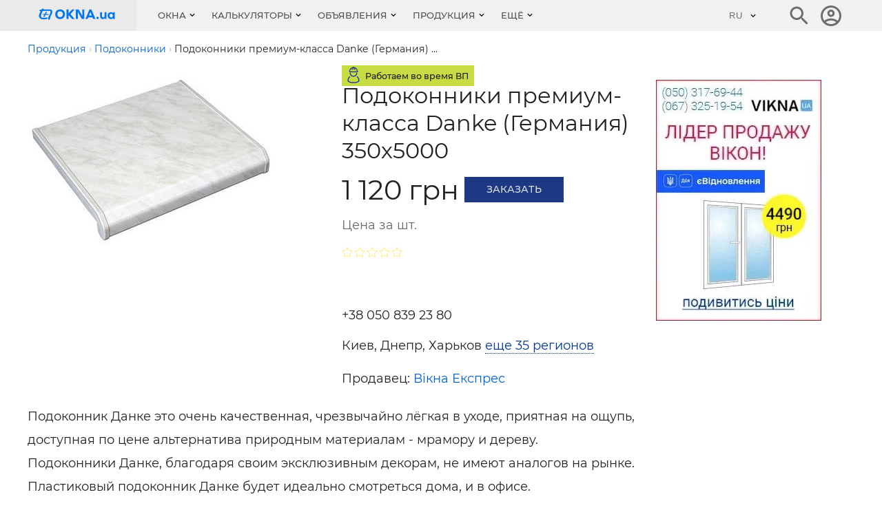

--- FILE ---
content_type: text/html; charset=utf-8
request_url: https://okna.ua/price_list/p-16526
body_size: 13892
content:
<!DOCTYPE html>
<html lang="ru">
    <head>
                    <title>Подоконники премиум-класса Danke (Германия) 350х5000 в Киеве. Купить или заказать подоконники в Украине. Сравнить цены на Окна.ua</title>
<meta charset="UTF-8"/>
<meta name="keywords" content="окна, металлопластиковые окна, пластиковые окна, двери, фасады, алюминиевые фасады, поставщики окон, окна из ПВХ, ПВХ профили, фурнитура для окон, оборудование для окон"/>
<meta name="description" content="Подоконники премиум-класса Danke (Германия) 350х5000 Подоконник Данке это очень качественная, чрезвычайно лёгкая в уходе, приятная на ощупь, доступная по цене альтернатива природным материалам - мрамору и дереву. Подоконники Данке, благодаря своим"/>
<link rel="canonical" href="https://okna.ua/price_list/p-16526" />
<meta name="viewport" content="width=device-width, initial-scale=1.0"/>
<meta http-equiv="X-UA-Compatible" content="ie=edge"/>
<meta property="og:image" content="https://okna.ua/tmp/impt/vekspress/2-3930-2-16526-podokonniki-premium-klassa-dankegermanija-355x355.jpg" />
<meta property="og:image:alt" content="Подоконники премиум-класса Danke (Германия) 350х5000" />
<meta property="og:title" content="Подоконники премиум-класса Danke (Германия) 350х5000 в Киеве. Купить или заказать подоконники в Украине. Сравнить цены на Окна.ua" />
<meta property="og:description" content="Подоконники премиум-класса Danke (Германия) 350х5000 Подоконник Данке это очень качественная, чрезвычайно лёгкая в уходе, приятная на ощупь, доступная по цене альтернатива природным материалам - мрамору и дереву. Подоконники Данке, благодаря своим" />
<meta property="og:url" content="https://okna.ua/price_list/p-16526" />
<meta property="og:type" content="website" />
<meta property="og:site_name" content="okna.ua" />

<meta name="referrer" content="unsafe-url" />
<meta name="robots" content="noyaca"/>
<link rel="manifest" href="https://okna.ua/manifest.json">
<meta property="fb:app_id" content="1533597850249327" />
<link rel="apple-touch-icon" sizes="180x180" href="/img_g/okna/apple-touch-icon-3.png">
<link rel="icon" type="image/png" sizes="32x32" href="/img_g/okna/favicon-32x32-3.png">
<link rel="icon" type="image/png" sizes="16x16" href="/img_g/okna/favicon-16x16-3.png">
<meta name="theme-color" content="#276EF1"/>
<meta name="msapplication-navbutton-color" content="#276EF1"/>
<meta name="apple-mobile-web-app-status-bar-style" content="#276EF1"/>

<link rel="alternate" hreflang="ru" href="https://okna.ua/price_list/p-16526" />
<link rel="alternate" hreflang="uk" href="https://okna.ua/ua/price_list/p-16526" />
<link rel="preconnect" href="https://www.google-analytics.com" />


<link rel="preload" href="/css_g/style5-0ac7bd65.css" as="style">
<link rel="preload" href="/css_g/main-i.min-3b22da48.css" as="style">
<link rel="stylesheet" href="/css_g/main-i.min-3b22da48.css">
<link rel="stylesheet" href="/css_g/style5-0ac7bd65.css">

<script>
    
prLoadScript = function() {}; prjBnObserver = {}; var g_root_domain = 'okna.ua';
window.dataUrlSessionId = 'fa7e86f8e5';
</script>


            <meta name='yandex-verification' content='5dfbd31bb03eb4a2' />
                <meta name="verify-v1" content="w3/lL+M/apqdGYIm1gd9j33YIpGVt7J/nBBXsTeWzeU=" />

<!-- Google Tag Manager -->
            <script>setTimeout(function(w,d,s,l,i){w[l]=w[l]||[];w[l].push({'gtm.start':
new Date().getTime(),event:'gtm.js'});var f=d.getElementsByTagName(s)[0],
    j=d.createElement(s),dl=l!='dataLayer'?'&l='+l:'';j.async=true;j.src=
    'https://www.googletagmanager.com/gtm.js?id='+i+dl;f.parentNode.insertBefore(j,f);
    }, 1, window, document, 'script', 'dataLayer', 'GTM-MZDKCS9')</script>
        <!-- End Google Tag Manager -->


                <script>
var g_http_server = 'https://okna.ua';
var g_root_domain = 'okna.ua';
var language = '';
var currentLocale = 'ru-UA';
var country_iso = 'ua';
var showBanner = {};
var prjBnObserver = {};
var translate_source = "ru";
var translate_dest = "uk";
var valuta_name = "грн";
var seoHrefs = {};
var sHrfs = {};
var slide_block_first_h = '38px';
var facebook_app_id = 1533597850249327;var facebook_project_page = "https://www.facebook.com/okna.ua";var project_name = "OKNA.ua";</script><script> var soc_share_facebook_url = "https://www.facebook.com/sharer/sharer.php?u="+document.location; </script>
<script>
prOnLoad = {
    e: [],
    add: function(obj) {
        prOnLoad.e.push(obj);
    },

    run: function() {
        prOnLoad.e.map(function(item) { item(); });
    },
};
</script>

    </head>
<body id="body" class="">
     
        <div class="header-first-line-wrapper" >
</div>
<div id="wideb" data-class="fa4ebec7-container"></div>
        <header class="header">
	<div class="header__main">
		<div class="container">
			<div class="header__line">
				<div class="header__left">
					<button class="burger" id="burger" aria-label="Кнопка меню">
						<span class="burger__line"></span>
						<span class="burger__line"></span>
						<span class="burger__line"></span>
					</button>
						                            <a class="header__logo" href="https://okna.ua/" aria-label="Логотип OKNA.ua" title="">
								
<svg class="header__logo-img" xmlns="http://www.w3.org/2000/svg" viewBox="40 13 780.4 283.5" width="112" aria-labelledby="logo-title">
<title id="logo-title">Окна: пластиковые и металлопластиковые окна</title>
<path d="M176.6 132.2c-1.8 5.8-10.2 19-12.9 25.6-2.1 5.2-6.3 18-7.5 24.2-1.3 6.2-2.2 9.8-4.2 12.7-2.1 2.9-4.8 4.8-8.7 2.5-3.9-2.3-6.6-4.3-7.6-5.9-1-1.6-1.5-5.3.7-11s7.9-19.8 11.4-27c3.5-7.2 10.6-17.7 11.6-27.4.9-8.4 1-12.8-.1-14.7-1.1-1.9-2.2-3.4-7.6-3.2-5.5.2-37.4.8-48.2.8-10.7 0-21.7.6-21.7.6s-1.8 3.8-5.9 12.7c-4.1 8.9-6.5 13.7-8.8 19.8-2.3 6.1-3.5 15.3-3.5 22.4 0 3.3 2.8 8.5 5.7 9.9 3.7 1.8 8.2 3.8 20.7 3.4 8.8-.2 16.8-.6 20.7-1.5 3.9-.9 9.4-2.4 11.1-1.6 1.7.8 7.1 3.3 8.4 4.8 1.4 1.5 1.7 2.2.3 4-2.1 2.7-5.9 5.4-12.6 7.3-6.6 1.9-17.8 1.9-28.2 1.6-10.4-.3-21.5-1.4-27.2-4.3-5.7-2.9-12.1-8.3-15.3-14-3.2-5.7-3.4-9.3-3-17.6.5-8.3 2.2-14.7 6.4-23.3 4.2-8.6 11.1-20.1 11.4-20.9.3-.8.5-.9.5-.9s-4.6.2-7.3-.1c-2.7-.3-4.8-1.6-5.8-3.3-1.3-2.2-.5-4.2 1.1-6.5 1.9-2.7 4.8-4.2 6.5-4.9 1.7-.7 3.6-.9 5.9-.8 3.1.1 7.7-.3 7.7-.3s5.9-7.9 7.2-9.6c1.4-1.9 4.9-2 6.8-.8 2 1.2 4.5 2.7 5.1 3.2 1.5 1.1 2.8 1.4 2.2 3-.6 1.6-1.4 3-1.4 3s26.4 0 44.2-.3c17.8-.3 24.3-.4 28.3.9 4.9 1.7 9.4 5 11.3 7.3 1.9 2.3 2.9 5 3.4 9.8.4 4.1.7 14.6-1.1 20.4zm-33.5 13.1c-.2 1.3-1.5 3.7-5 4-4.7.4-12-.8-16-1.4-4-.6-5.6-.9-8.8-1.1-3.2-.2-3.4-.3-3.4-.3s-3.5 7.2-4.9 11c-1.4 3.8-2.7 7.1-3.7 9.4-.9 2.3-1.5 3.1-3.9 3.1s-5.8-.7-6.5-1.7c-.9-1.3.9-8.2 1.9-11.2 1.3-3.5 3.5-8.8 3.9-9.7 0 0-7.5 0-9.2-.1-1.7-.1-4.1-2.2-4.1-3.1 0-1.4 1.3-2.9 2.3-3.8 1-.9 3.1-1.3 5.1-1.4 5.1-.3 11.9-.2 11.9-.2s3.3-7.9 4.9-10.9c1.6-3 4.3-7.2 5.6-8.5 1.3-1.3 2.6-2.4 4.6-1.9 1.9.5 5 2.3 5.7 3.1.7.8 1 1.8 0 3.4-1 1.6-3.8 4.5-6.2 8-2.4 3.5-3.2 6.6-3.2 6.6s11.5 1.1 16 1.6 8 .2 9.9 1.4c2 1 3.3 2.4 3.1 3.7zm164-3.1c0 28.4-20.4 48.5-49.5 48.5s-49.5-20.2-49.5-48.5c0-28.4 20.4-48.5 49.5-48.5 29-.1 49.5 20.1 49.5 48.5zm-77.8 0c0 17.6 11.5 29.8 28.2 29.8s28.2-12.2 28.2-29.8-11.5-29.8-28.2-29.8c-16.7-.1-28.2 12.2-28.2 29.8zm113.3 47.1h-21V95h21v39.6L377.2 95h26.5l-42.2 46.3 43.6 48h-27.7l-34.9-40v40zm95.1-70h-.3v70h-20.3V95h28.8l35.6 63.3h.3V95h20.3v94.3h-25.3l-39.1-70zm148.1 54.1h-43.3l-6.4 15.9h-22L554.3 95h20.3l40.2 94.3h-22.6l-6.4-15.9zM564 119.2l-14.3 36.2h29.1l-14.5-36.2h-.3zm84 59.9c0 6.7-5 11.6-11.6 11.6-6.8 0-11.8-5-11.8-11.6 0-6.7 5-11.8 11.8-11.8 6.7 0 11.6 5.1 11.6 11.8zm62.5 10.2l-.7-9.5h-.3c-4 7-11.1 10.9-20.7 10.9-16.3 0-26-10.7-26-28.7v-39.5h18.6v37.3c0 9.2 4.5 14.3 12.3 14.3 8.5 0 13.6-5.8 13.6-16.2v-35.5h18.6v66.7h-15.4zm83.3 0l-.6-8.9h-.3c-4.4 6.5-11.8 10.4-21.7 10.4-18.9 0-32.6-14.6-32.6-34.8 0-20.2 13.8-34.8 32.6-34.8 9.8 0 17.3 3.7 21.6 10.1h.3l.7-8.7h15.5v66.7h-15.5zm-2.6-33.4c0-10.8-7-18.3-16.9-18.3-10.1 0-17 7.5-17 18.3s7 18.3 17 18.3 16.9-7.5 16.9-18.3z" fill="#0276ef"/><path fill="none" d="M0 0h850.4v283.5H0z"/></svg>

							</a>
						
                    <style>.nav__item-caption {padding: 16px 12px}</style>
<nav class="nav" id="nav">
    <button class="nav__back"></button>
    <ul class="nav__list">
                                    <li class="nav__item nav__item--submenu menu1 ">
                    <button class="nav__item-caption">Окна</button>
                    <div class="nav__sm">
                        <div class="sm js-sm">
                            <div class="sm__row">
                                <div class="sm__side sm__side--left">
                                    <ul class="sm__list">
                                                                                    <li class="sm__list-item js-menu-hover">
                                                <a class="sm__list-item-text js-nav-item" href="https://okna.ua/okna/">Окна</a>
                                                <div class="sm__group">
                                                    <h4 class="sm__gorup-title">Окна</h4>
                                                    <div class="sm__gorup-list">
                                                                                                                                                                                    <a class="sm__gorup-item sm__gorup-item-link" href="https://okna.ua/okna/t-pvc">
                                                                    Металлопластиковые окна
                                                                </a>
                                                                                                                                                                                                                                                <a class="sm__gorup-item sm__gorup-item-link" href="https://okna.ua/okna/t-al">
                                                                    Алюминиевые окна
                                                                </a>
                                                                                                                                                                                                                                                <a class="sm__gorup-item sm__gorup-item-link" href="https://okna.ua/okna/t-wood">
                                                                    Деревянные окна
                                                                </a>
                                                                                                                                                                                                                                                <a class="sm__gorup-item sm__gorup-item-link" href="https://okna.ua/okna/t-wood_al">
                                                                    Комбинированные окна
                                                                </a>
                                                                                                                                                                                                                                                <a class="sm__gorup-item sm__gorup-item-link" href="https://okna.ua/okna/t-roof">
                                                                    Мансардные окна
                                                                </a>
                                                                                                                                                                        </div>
                                                                                                    </div>
                                                <div class="sm__arrow"></div>
                                            </li>
                                                                                    <li class="sm__list-item js-menu-hover">
                                                <a class="sm__list-item-text js-nav-item" href="https://okna.ua/service/">Услуги</a>
                                                <div class="sm__group">
                                                    <h4 class="sm__gorup-title">Услуги</h4>
                                                    <div class="sm__gorup-list">
                                                                                                                                                                                    <a class="sm__gorup-item sm__gorup-item-link" href="https://okna.ua/service/t-energy_audit">
                                                                    Энергоаудит
                                                                </a>
                                                                                                                                                                                                                                                <a class="sm__gorup-item sm__gorup-item-link" href="https://okna.ua/service/t-repair">
                                                                    Ремонт окон
                                                                </a>
                                                                                                                                                                                                                                                <a class="sm__gorup-item sm__gorup-item-link" href="https://okna.ua/service/t-mounting">
                                                                    Монтаж пластиковых окон
                                                                </a>
                                                                                                                                                                                                                                                <a class="sm__gorup-item sm__gorup-item-link" href="https://okna.ua/service/t-uteplenie_fasadov">
                                                                    Утепление фасадов
                                                                </a>
                                                                                                                                                                                                                                                <a class="sm__gorup-item sm__gorup-item-link" href="https://okna.ua/service/t-otkosi">
                                                                    Устройство откосов
                                                                </a>
                                                                                                                                                                                                                                                <a class="sm__gorup-item sm__gorup-item-link" href="https://okna.ua/service/t-mounting_fasadov">
                                                                    Монтаж фасадов, монтаж зимних садов
                                                                </a>
                                                                                                                                                                                                                                                <a class="sm__gorup-item sm__gorup-item-link" href="https://okna.ua/service/t-laminat">
                                                                    Ламинация, покраска, гибка профиля
                                                                </a>
                                                                                                                                                                                                                                                <a class="sm__gorup-item sm__gorup-item-link" href="https://okna.ua/service/t-transportation">
                                                                    Транспортные услуги
                                                                </a>
                                                                                                                                                                                                                                                <a class="sm__gorup-item sm__gorup-item-link" href="https://okna.ua/service/t-tinting">
                                                                    Тонирование, упрочнение окон
                                                                </a>
                                                                                                                                                                                                                                                <a class="sm__gorup-item sm__gorup-item-link" href="https://okna.ua/service/t-remont_oborudovania">
                                                                    Ремонт и обслуживание оборудования
                                                                </a>
                                                                                                                                                                                                                                                <a class="sm__gorup-item sm__gorup-item-link" href="https://okna.ua/service/t-consulting">
                                                                    Консалтинг, семинары
                                                                </a>
                                                                                                                                                                                                                                                <a class="sm__gorup-item sm__gorup-item-link" href="https://okna.ua/service/t-other">
                                                                    Отходы ПВХ, пластиков, стекла, переработка
                                                                </a>
                                                                                                                                                                                                                                                <a class="sm__gorup-item sm__gorup-item-link" href="https://okna.ua/service/t-vrezka">
                                                                    Врезка замков и монтаж дверей
                                                                </a>
                                                                                                                                                                        </div>
                                                                                                    </div>
                                                <div class="sm__arrow"></div>
                                            </li>
                                                                                    <li class="sm__list-item js-menu-hover">
                                                <a class="sm__list-item-text js-nav-item" href="https://okna.ua/accessories/">Аксессуары</a>
                                                <div class="sm__group">
                                                    <h4 class="sm__gorup-title">Аксессуары</h4>
                                                    <div class="sm__gorup-list">
                                                                                                                                                                                    <a class="sm__gorup-item sm__gorup-item-link" href="https://okna.ua/accessories/t-bars">
                                                                    Решетки
                                                                </a>
                                                                                                                                                                                                                                                <a class="sm__gorup-item sm__gorup-item-link" href="https://okna.ua/accessories/t-podokonnik">
                                                                    Подоконники
                                                                </a>
                                                                                                                                                                                                                                                <a class="sm__gorup-item sm__gorup-item-link" href="https://okna.ua/accessories/t-cetki">
                                                                    Москитные сетки
                                                                </a>
                                                                                                                                                                                                                                                <a class="sm__gorup-item sm__gorup-item-link" href="https://okna.ua/accessories/t-otliv">
                                                                    Отливы
                                                                </a>
                                                                                                                                                                                                                                                <a class="sm__gorup-item sm__gorup-item-link" href="https://okna.ua/accessories/t-schtori">
                                                                    Вертикальные шторы-жалюзи
                                                                </a>
                                                                                                                                                                                                                                                <a class="sm__gorup-item sm__gorup-item-link" href="https://okna.ua/accessories/t-jaluzi">
                                                                    Жалюзи горизонтальные
                                                                </a>
                                                                                                                                                                                                                                                <a class="sm__gorup-item sm__gorup-item-link" href="https://okna.ua/accessories/t-tkanevie">
                                                                    Тканевые жалюзи
                                                                </a>
                                                                                                                                                                                                                                                <a class="sm__gorup-item sm__gorup-item-link" href="https://okna.ua/accessories/t-markizi">
                                                                    Маркизы
                                                                </a>
                                                                                                                                                                                                                                                <a class="sm__gorup-item sm__gorup-item-link" href="https://okna.ua/accessories/t-rolleti">
                                                                    Роллеты, рольставни
                                                                </a>
                                                                                                                                                                                                                                                <a class="sm__gorup-item sm__gorup-item-link" href="https://okna.ua/accessories/t-ventilacia">
                                                                    Оконная вентиляция
                                                                </a>
                                                                                                                                                                                                                                                <a class="sm__gorup-item sm__gorup-item-link" href="https://okna.ua/accessories/t-vitraji">
                                                                    Витражи
                                                                </a>
                                                                                                                                                                                                                                                <a class="sm__gorup-item sm__gorup-item-link" href="https://okna.ua/accessories/t-slopes">
                                                                    Откосы
                                                                </a>
                                                                                                                                                                                                                                                <a class="sm__gorup-item sm__gorup-item-link" href="https://okna.ua/accessories/t-raznoe">
                                                                    Разное
                                                                </a>
                                                                                                                                                                        </div>
                                                                                                    </div>
                                                <div class="sm__arrow"></div>
                                            </li>
                                                                                    <li class="sm__list-item js-menu-hover">
                                                <a class="sm__list-item-text js-nav-item" href="https://dveri.okna.ua/">Двери</a>
                                                <div class="sm__group">
                                                    <h4 class="sm__gorup-title">Двери</h4>
                                                    <div class="sm__gorup-list">
                                                                                                                                                                                    <a class="sm__gorup-item sm__gorup-item-link" href="https://dveri.okna.ua/t-vhodnie">
                                                                    Входные двери
                                                                </a>
                                                                                                                                                                                                                                                <a class="sm__gorup-item sm__gorup-item-link" href="https://dveri.okna.ua/t-mejkomnatnie">
                                                                    Межкомнатные двери
                                                                </a>
                                                                                                                                                                                                                                                <a class="sm__gorup-item sm__gorup-item-link" href="https://dveri.okna.ua/t-protivopojarnie">
                                                                    Противопожарные двери
                                                                </a>
                                                                                                                                                                                                                                                <a class="sm__gorup-item sm__gorup-item-link" href="https://dveri.okna.ua/t-avtomaticheskie">
                                                                    Автоматические двери
                                                                </a>
                                                                                                                                                                                                                                                <a class="sm__gorup-item sm__gorup-item-link" href="https://dveri.okna.ua/t-bronedveri">
                                                                    Металлические двери
                                                                </a>
                                                                                                                                                                                                                                                <a class="sm__gorup-item sm__gorup-item-link" href="https://dveri.okna.ua/t-dereviannie_dveri">
                                                                    Деревянные двери
                                                                </a>
                                                                                                                                                                                                                                                <a class="sm__gorup-item sm__gorup-item-link" href="https://dveri.okna.ua/t-pvh_dveri">
                                                                    Пластиковые двери
                                                                </a>
                                                                                                                                                                                                                                                <a class="sm__gorup-item sm__gorup-item-link" href="https://dveri.okna.ua/t-stekliannie_dveri">
                                                                    Стеклянные двери
                                                                </a>
                                                                                                                                                                                                                                                <a class="sm__gorup-item sm__gorup-item-link" href="https://dveri.okna.ua/t-garajnie_vorota">
                                                                    Гаражные ворота
                                                                </a>
                                                                                                                                                                                                                                                <a class="sm__gorup-item sm__gorup-item-link" href="https://dveri.okna.ua/t-promishlennie_vorota">
                                                                    Промышленные ворота
                                                                </a>
                                                                                                                                                                                                                                                <a class="sm__gorup-item sm__gorup-item-link" href="https://dveri.okna.ua/t-vorota">
                                                                    Секционные ворота
                                                                </a>
                                                                                                                                                                                                                                                <a class="sm__gorup-item sm__gorup-item-link" href="https://dveri.okna.ua/t-raspashnie_vorota">
                                                                    Распашные ворота
                                                                </a>
                                                                                                                                                                                                                                                <a class="sm__gorup-item sm__gorup-item-link" href="https://dveri.okna.ua/t-skorosnie_vorota">
                                                                    Скоростные ворота
                                                                </a>
                                                                                                                                                                                                                                                <a class="sm__gorup-item sm__gorup-item-link" href="https://dveri.okna.ua/t-otkatnie_vorota">
                                                                    Откатные ворота
                                                                </a>
                                                                                                                                                                                                                                                <a class="sm__gorup-item sm__gorup-item-link" href="https://dveri.okna.ua/t-parkovka">
                                                                    Парковочные системы
                                                                </a>
                                                                                                                                                                                                                                                <a class="sm__gorup-item sm__gorup-item-link" href="https://dveri.okna.ua/t-turniketi">
                                                                    Турникеты
                                                                </a>
                                                                                                                                                                                                                                                <a class="sm__gorup-item sm__gorup-item-link" href="https://dveri.okna.ua/t-shlagbaumi">
                                                                    Шлагбаумы
                                                                </a>
                                                                                                                                                                        </div>
                                                                                                    </div>
                                                <div class="sm__arrow"></div>
                                            </li>
                                                                                    <li class="sm__list-item js-menu-hover">
                                                <a class="sm__list-item-text js-nav-item" href="https://okna.ua/steklopakety/">Стеклопакеты</a>
                                                <div class="sm__group">
                                                    <h4 class="sm__gorup-title">Стеклопакеты</h4>
                                                    <div class="sm__gorup-list">
                                                                                                                                                                                    <a class="sm__gorup-item sm__gorup-item-link" href="https://okna.ua/steklopakety/">
                                                                    Стеклопакеты
                                                                </a>
                                                                                                                                                                        </div>
                                                                                                    </div>
                                                <div class="sm__arrow"></div>
                                            </li>
                                                                                    <li class="sm__list-item js-menu-hover">
                                                <a class="sm__list-item-text js-nav-item" href="https://okna.ua/facade/">Фасады</a>
                                                <div class="sm__group">
                                                    <h4 class="sm__gorup-title">Фасады</h4>
                                                    <div class="sm__gorup-list">
                                                                                                                                                                                    <a class="sm__gorup-item sm__gorup-item-link" href="https://okna.ua/facade/t-trans_facade">
                                                                    Светопрозрачные фасады
                                                                </a>
                                                                                                                                                                                                                                                <a class="sm__gorup-item sm__gorup-item-link" href="https://okna.ua/facade/t-winter_gardens">
                                                                    Зимние сады
                                                                </a>
                                                                                                                                                                                                                                                <a class="sm__gorup-item sm__gorup-item-link" href="https://okna.ua/facade/t-al_facade">
                                                                    Алюминиевые фасады
                                                                </a>
                                                                                                                                                                                                                                                <a class="sm__gorup-item sm__gorup-item-link" href="https://okna.ua/facade/t-hang_facade">
                                                                    Навесные фасады
                                                                </a>
                                                                                                                                                                        </div>
                                                                                                    </div>
                                                <div class="sm__arrow"></div>
                                            </li>
                                                                                    <li class="sm__list-item js-menu-hover">
                                                <a class="sm__list-item-text js-nav-item" href="https://okna.ua/tm/">Системы (бренды)</a>
                                                <div class="sm__group">
                                                    <h4 class="sm__gorup-title">Системы (бренды)</h4>
                                                    <div class="sm__gorup-list">
                                                                                                                                                                                    <a class="sm__gorup-item sm__gorup-item-link" href="https://okna.ua/tm/t-profiles">
                                                                    Профили
                                                                </a>
                                                                                                                                                                                                                                                <a class="sm__gorup-item sm__gorup-item-link" href="https://okna.ua/tm/t-furnitura">
                                                                    Фурнитура
                                                                </a>
                                                                                                                                                                                                                                                <a class="sm__gorup-item sm__gorup-item-link" href="https://okna.ua/tm/t-equipment">
                                                                    Оборудование
                                                                </a>
                                                                                                                                                                                                                                                <a class="sm__gorup-item sm__gorup-item-link" href="https://okna.ua/tm/t-steklo">
                                                                    Стекло и заполнение
                                                                </a>
                                                                                                                                                                                                                                                <a class="sm__gorup-item sm__gorup-item-link" href="https://okna.ua/tm/t-spacer_profiles">
                                                                    Дистанционные рамки
                                                                </a>
                                                                                                                                                                                                                                                <a class="sm__gorup-item sm__gorup-item-link" href="https://okna.ua/tm/t-reinforcement_profiles">
                                                                    Армирующие профили
                                                                </a>
                                                                                                                                                                                                                                                <a class="sm__gorup-item sm__gorup-item-link" href="https://okna.ua/tm/t-compactors">
                                                                    Уплотнители
                                                                </a>
                                                                                                                                                                                                                                                <a class="sm__gorup-item sm__gorup-item-link" href="https://okna.ua/tm/t-fastenings">
                                                                    Монтажные материалы
                                                                </a>
                                                                                                                                                                                                                                                <a class="sm__gorup-item sm__gorup-item-link" href="https://okna.ua/tm/t-soft">
                                                                    Программное обеспечение
                                                                </a>
                                                                                                                                                                                                                                                <a class="sm__gorup-item sm__gorup-item-link" href="https://okna.ua/tm/t-lamination">
                                                                    Ламинация для окон
                                                                </a>
                                                                                                                                                                                                                                                <a class="sm__gorup-item sm__gorup-item-link" href="https://okna.ua/tm/t-dopolnenie">
                                                                    Дополнения
                                                                </a>
                                                                                                                                                                        </div>
                                                                                                    </div>
                                                <div class="sm__arrow"></div>
                                            </li>
                                                                                    <li class="sm__list-item js-menu-hover">
                                                <a class="sm__list-item-text js-nav-item" href="https://okna.ua/postavschiki/">Поставщики</a>
                                                <div class="sm__group">
                                                    <h4 class="sm__gorup-title">Поставщики</h4>
                                                    <div class="sm__gorup-list">
                                                                                                                                                                                    <a class="sm__gorup-item sm__gorup-item-link" href="https://okna.ua/postavschiki/t-profiles">
                                                                    Профили
                                                                </a>
                                                                                                                                                                                                                                                <a class="sm__gorup-item sm__gorup-item-link" href="https://okna.ua/postavschiki/t-furnitura">
                                                                    Фурнитура
                                                                </a>
                                                                                                                                                                                                                                                <a class="sm__gorup-item sm__gorup-item-link" href="https://okna.ua/postavschiki/t-fittings_partitions">
                                                                    Фурнитура для перегородок и душевых кабин
                                                                </a>
                                                                                                                                                                                                                                                <a class="sm__gorup-item sm__gorup-item-link" href="https://okna.ua/postavschiki/t-equipment">
                                                                    Оборудование
                                                                </a>
                                                                                                                                                                                                                                                <a class="sm__gorup-item sm__gorup-item-link" href="https://okna.ua/postavschiki/t-steklo">
                                                                    Стекло и заполнение
                                                                </a>
                                                                                                                                                                                                                                                <a class="sm__gorup-item sm__gorup-item-link" href="https://okna.ua/postavschiki/t-spacer_profiles">
                                                                    Дистанционные рамки
                                                                </a>
                                                                                                                                                                                                                                                <a class="sm__gorup-item sm__gorup-item-link" href="https://okna.ua/postavschiki/t-sandwich_panels">
                                                                    Сэндвич панели
                                                                </a>
                                                                                                                                                                                                                                                <a class="sm__gorup-item sm__gorup-item-link" href="https://okna.ua/postavschiki/t-reinforcement_profiles">
                                                                    Армирующие профили
                                                                </a>
                                                                                                                                                                                                                                                <a class="sm__gorup-item sm__gorup-item-link" href="https://okna.ua/postavschiki/t-compactors">
                                                                    Уплотнители
                                                                </a>
                                                                                                                                                                                                                                                <a class="sm__gorup-item sm__gorup-item-link" href="https://okna.ua/postavschiki/t-fastenings">
                                                                    Монтажные материалы
                                                                </a>
                                                                                                                                                                                                                                                <a class="sm__gorup-item sm__gorup-item-link" href="https://okna.ua/postavschiki/t-soft">
                                                                    Программное обеспечение
                                                                </a>
                                                                                                                                                                                                                                                <a class="sm__gorup-item sm__gorup-item-link" href="https://okna.ua/postavschiki/t-dopolnenie">
                                                                    Дополнения
                                                                </a>
                                                                                                                                                                        </div>
                                                                                                    </div>
                                                <div class="sm__arrow"></div>
                                            </li>
                                                                                    <li class="sm__list-item js-menu-hover">
                                                <a class="sm__list-item-text js-nav-item" href="https://okna.ua/peregorodki/">Перегородки</a>
                                                <div class="sm__group">
                                                    <h4 class="sm__gorup-title">Перегородки</h4>
                                                    <div class="sm__gorup-list">
                                                                                                                                                                                    <a class="sm__gorup-item sm__gorup-item-link" href="https://okna.ua/peregorodki/t-ofisnye">
                                                                    Офисные перегородки
                                                                </a>
                                                                                                                                                                                                                                                <a class="sm__gorup-item sm__gorup-item-link" href="https://okna.ua/peregorodki/t-mobile">
                                                                    Мобильные перегородки
                                                                </a>
                                                                                                                                                                                                                                                <a class="sm__gorup-item sm__gorup-item-link" href="https://okna.ua/peregorodki/t-aluminievye">
                                                                    Алюминиевые перегородки
                                                                </a>
                                                                                                                                                                                                                                                <a class="sm__gorup-item sm__gorup-item-link" href="https://okna.ua/peregorodki/t-metalloplastikovye">
                                                                    Металлопластиковые перегородки
                                                                </a>
                                                                                                                                                                                                                                                <a class="sm__gorup-item sm__gorup-item-link" href="https://okna.ua/peregorodki/t-derevyannye">
                                                                    Деревянные перегородки
                                                                </a>
                                                                                                                                                                                                                                                <a class="sm__gorup-item sm__gorup-item-link" href="https://okna.ua/peregorodki/t-other">
                                                                    Другие перегородки
                                                                </a>
                                                                                                                                                                        </div>
                                                                                                    </div>
                                                <div class="sm__arrow"></div>
                                            </li>
                                                                                    <li class="sm__list-item js-menu-hover">
                                                <a class="sm__list-item-text js-nav-item" href="https://okna.ua/media/">Организации</a>
                                                <div class="sm__group">
                                                    <h4 class="sm__gorup-title">Организации</h4>
                                                    <div class="sm__gorup-list">
                                                                                                                                                                                    <a class="sm__gorup-item sm__gorup-item-link" href="https://okna.ua/media/t-portal">
                                                                    Интернет-издания
                                                                </a>
                                                                                                                                                                                                                                                <a class="sm__gorup-item sm__gorup-item-link" href="https://okna.ua/media/t-expo">
                                                                    Выставки
                                                                </a>
                                                                                                                                                                                                                                                <a class="sm__gorup-item sm__gorup-item-link" href="https://okna.ua/media/t-magazin">
                                                                    Журналы
                                                                </a>
                                                                                                                                                                                                                                                <a class="sm__gorup-item sm__gorup-item-link" href="https://okna.ua/media/t-association">
                                                                    Ассоциации
                                                                </a>
                                                                                                                                                                                                                                                <a class="sm__gorup-item sm__gorup-item-link" href="https://okna.ua/media/t-edu">
                                                                    Образование
                                                                </a>
                                                                                                                                                                                                                                                <a class="sm__gorup-item sm__gorup-item-link" href="https://okna.ua/media/t-programs">
                                                                    Программы
                                                                </a>
                                                                                                                                                                                                                                                <a class="sm__gorup-item sm__gorup-item-link" href="https://okna.ua/media/t-bank">
                                                                    Банки
                                                                </a>
                                                                                                                                                                        </div>
                                                                                                    </div>
                                                <div class="sm__arrow"></div>
                                            </li>
                                                                            </ul>
                                </div>
                                <div class="sm__side sm__side--right-default">
                                    <div class="sm__img-wrap" style="max-height: 510px; min-height: 450px;"><img class="sm__img lazyload" src="https://okna.ua/img_g/gray.gif" data-src="https://okna.ua/img_g/menu-vikno-280-397.jpg" alt=""/></div>
                                                                    </div>

                                <div class="sm__side sm__side--right">
                                                                            <img class="sm__img lazyload" src="https://okna.ua/img_g/gray.gif" data-src="https://okna.ua/img_g/menu-vikno-280-397.jpg" alt="" />
                                                                        </div>

                            </div>
                        </div>
                    </div>
                </li>
                                                <li class="nav__item nav__item--submenu menu1 ">
                    <button class="nav__item-caption">Калькуляторы</button>
                    <div class="nav__sm">
                        <div class="sm js-sm">
                            <div class="sm__row">
                                <div class="sm__side sm__side--left">
                                    <ul class="sm__list">
                                                                                    <li class="sm__list-item js-menu-hover">
                                                <a class="sm__list-item-text js-nav-item" href="https://okna.ua/calc.php#tab=3">Калькуляторы</a>
                                                <div class="sm__group">
                                                    <h4 class="sm__gorup-title">Калькуляторы</h4>
                                                    <div class="sm__gorup-list">
                                                                                                                                                                                    <a class="sm__gorup-item sm__gorup-item-link" href="https://okna.ua/calc.php">
                                                                    Расчет цены на окна
                                                                </a>
                                                                                                                                                                                                                                                <a class="sm__gorup-item sm__gorup-item-link" href="https://okna.ua/nagruzki-na-okna">
                                                                    Расчет прочности окон
                                                                </a>
                                                                                                                                                                                                                                                <a class="sm__gorup-item sm__gorup-item-link" href="https://okna.ua/energoeffektivnost_okna">
                                                                    Расчет энергоэффективности
                                                                </a>
                                                                                                                                                                        </div>
                                                                                                    </div>
                                                <div class="sm__arrow"></div>
                                            </li>
                                                                            </ul>
                                </div>
                                <div class="sm__side sm__side--right-default">
                                    <div class="sm__img-wrap" style="max-height: 510px; min-height: 450px;"><img class="sm__img lazyload" src="https://okna.ua/img_g/gray.gif" data-src="https://okna.ua/img_g/menu-ex-energy-label.jpg" alt=""/></div>
                                                                    </div>

                                <div class="sm__side sm__side--right">
                                                                            <img class="sm__img lazyload" src="https://okna.ua/img_g/gray.gif" data-src="https://okna.ua/img_g/menu-ex-energy-label.jpg" alt="" />
                                                                        </div>

                            </div>
                        </div>
                    </div>
                </li>
                                                <li class="nav__item nav__item--submenu menu1 ">
                    <button class="nav__item-caption">Объявления</button>
                    <div class="nav__sm">
                        <div class="sm js-sm">
                            <div class="sm__row">
                                <div class="sm__side sm__side--left">
                                    <ul class="sm__list">
                                                                                    <li class="sm__list-item js-menu-hover">
                                                <a class="sm__list-item-text js-nav-item" href="https://board.okna.ua/">Объявления</a>
                                                <div class="sm__group">
                                                    <h4 class="sm__gorup-title">Объявления</h4>
                                                    <div class="sm__gorup-list">
                                                                                                                                                                                    <a class="sm__gorup-item sm__gorup-item-link" href="https://board.okna.ua/b-windows">
                                                                    Окна
                                                                </a>
                                                                                                                                                                                                                                                <a class="sm__gorup-item sm__gorup-item-link" href="https://board.okna.ua/b-balkoni">
                                                                    Балконы
                                                                </a>
                                                                                                                                                                                                                                                <a class="sm__gorup-item sm__gorup-item-link" href="https://board.okna.ua/b-service">
                                                                    Ремонт окон
                                                                </a>
                                                                                                                                                                                                                                                <a class="sm__gorup-item sm__gorup-item-link" href="https://board.okna.ua/b-finished_windows">
                                                                    Готовые окна
                                                                </a>
                                                                                                                                                                                                                                                <a class="sm__gorup-item sm__gorup-item-link" href="https://board.okna.ua/b-job">
                                                                    Работа
                                                                </a>
                                                                                                                                                                                                                                                <a class="sm__gorup-item sm__gorup-item-link" href="https://board.okna.ua/b-jaluzi">
                                                                    Жалюзи
                                                                </a>
                                                                                                                                                                                                                                                <a class="sm__gorup-item sm__gorup-item-link" href="https://board.okna.ua/b-pidvikonnia">
                                                                    Подоконники
                                                                </a>
                                                                                                                                                                                                                                                <a class="sm__gorup-item sm__gorup-item-link" href="https://board.okna.ua/b-moskitki">
                                                                    Москитные сетки
                                                                </a>
                                                                                                                                                                                                                                                <a class="sm__gorup-item sm__gorup-item-link" href="https://board.okna.ua/b-vorota">
                                                                    Ворота
                                                                </a>
                                                                                                                                                                                                                                                <a class="sm__gorup-item sm__gorup-item-link" href="https://board.okna.ua/b-doors">
                                                                    Двери
                                                                </a>
                                                                                                                                                                                                                                                <a class="sm__gorup-item sm__gorup-item-link" href="https://board.okna.ua/b-buy_windows">
                                                                    Куплю окно, дверь
                                                                </a>
                                                                                                                                                                                                                                                <a class="sm__gorup-item sm__gorup-item-link" href="https://board.okna.ua/b-reshetki">
                                                                    Решетки
                                                                </a>
                                                                                                                                                                                                                                                <a class="sm__gorup-item sm__gorup-item-link" href="https://board.okna.ua/b-cv">
                                                                    Работа - Резюме
                                                                </a>
                                                                                                                                                                                                                                                <a class="sm__gorup-item sm__gorup-item-link" href="https://board.okna.ua/b-different">
                                                                    Разное, предложение, спрос
                                                                </a>
                                                                                                                                                                        </div>
                                                                                                    </div>
                                                <div class="sm__arrow"></div>
                                            </li>
                                                                                    <li class="sm__list-item js-menu-hover">
                                                <a class="sm__list-item-text js-nav-item" href="https://board.okna.ua/">Специалистам</a>
                                                <div class="sm__group">
                                                    <h4 class="sm__gorup-title">Специалистам</h4>
                                                    <div class="sm__gorup-list">
                                                                                                                                                                                    <a class="sm__gorup-item sm__gorup-item-link" href="https://board.okna.ua/b-equipment">
                                                                    Оборудование продам
                                                                </a>
                                                                                                                                                                                                                                                <a class="sm__gorup-item sm__gorup-item-link" href="https://board.okna.ua/b-equipment_buy">
                                                                    Оборудование куплю
                                                                </a>
                                                                                                                                                                                                                                                <a class="sm__gorup-item sm__gorup-item-link" href="https://board.okna.ua/b-montaj">
                                                                    Монтажные материалы
                                                                </a>
                                                                                                                                                                                                                                                <a class="sm__gorup-item sm__gorup-item-link" href="https://board.okna.ua/b-completing">
                                                                    Продам комплектующие для окон, дверей
                                                                </a>
                                                                                                                                                                                                                                                <a class="sm__gorup-item sm__gorup-item-link" href="https://board.okna.ua/b-completing_demand">
                                                                    Куплю комплектующие для окон, дверей
                                                                </a>
                                                                                                                                                                                                                                                <a class="sm__gorup-item sm__gorup-item-link" href="https://board.okna.ua/b-business_contacts">
                                                                    Бизнес контакты: дилеры и поставщики
                                                                </a>
                                                                                                                                                                                                                                                <a class="sm__gorup-item sm__gorup-item-link" href="https://board.okna.ua/b-business_selling">
                                                                    Продажа готового бизнеса
                                                                </a>
                                                                                                                                                                                                                                                <a class="sm__gorup-item sm__gorup-item-link" href="https://board.okna.ua/b-production">
                                                                    Производственные площади, офисы
                                                                </a>
                                                                                                                                                                        </div>
                                                                                                    </div>
                                                <div class="sm__arrow"></div>
                                            </li>
                                                                                    <li class="sm__list-item js-menu-hover">
                                                <a class="sm__list-item-text js-nav-item" href="https://board.okna.ua/">Регионы</a>
                                                <div class="sm__group">
                                                    <h4 class="sm__gorup-title">Регионы</h4>
                                                    <div class="sm__gorup-list">
                                                                                                                                                                                    <a class="sm__gorup-item sm__gorup-item-link" href="https://board.okna.ua/c-ukraine">
                                                                    Объявления в Украине
                                                                </a>
                                                                                                                                                                                                                                                <a class="sm__gorup-item sm__gorup-item-link" href="https://board.okna.ua/c-kiev">
                                                                    Киев
                                                                </a>
                                                                                                                                                                                                                                                <a class="sm__gorup-item sm__gorup-item-link" href="https://board.okna.ua/c-dnepropetrovsk">
                                                                    Днепр
                                                                </a>
                                                                                                                                                                                                                                                <a class="sm__gorup-item sm__gorup-item-link" href="https://board.okna.ua/c-odessa">
                                                                    Одесса
                                                                </a>
                                                                                                                                                                                                                                                <a class="sm__gorup-item sm__gorup-item-link" href="https://board.okna.ua/c-kharkov">
                                                                    Харьков
                                                                </a>
                                                                                                                                                                                                                                                <a class="sm__gorup-item sm__gorup-item-link" href="https://board.okna.ua/c-lvov">
                                                                    Львов
                                                                </a>
                                                                                                                                                                                                                                                <a class="sm__gorup-item sm__gorup-item-link" href="https://board.okna.ua/c-zaporoje">
                                                                    Запорожье
                                                                </a>
                                                                                                                                                                                                                                                <a class="sm__gorup-item sm__gorup-item-link" href="https://board.okna.ua/c-krivoyrog">
                                                                    Кривой Рог
                                                                </a>
                                                                                                                                                                                                                                                <a class="sm__gorup-item sm__gorup-item-link" href="https://board.okna.ua/c-ternopil">
                                                                    Тернополь
                                                                </a>
                                                                                                                                                                                                                                                <a class="sm__gorup-item sm__gorup-item-link" href="https://board.okna.ua/c-cherkassu">
                                                                    Черкассы
                                                                </a>
                                                                                                                                                                                                                                                <a class="sm__gorup-item sm__gorup-item-link" href="https://board.okna.ua/c-brovari">
                                                                    Бровары Київська обл.
                                                                </a>
                                                                                                                                                                                                                                                <a class="sm__gorup-item sm__gorup-item-link" href="https://board.okna.ua/c-sumu">
                                                                    Сумы
                                                                </a>
                                                                                                                                                                                                                                                <a class="sm__gorup-item sm__gorup-item-link" href="https://board.okna.ua/c-nikolaev">
                                                                    Николаев
                                                                </a>
                                                                                                                                                                                                                                                <a class="sm__gorup-item sm__gorup-item-link" href="https://board.okna.ua/c-rovno">
                                                                    Ровно
                                                                </a>
                                                                                                                                                                                                                                                <a class="sm__gorup-item sm__gorup-item-link" href="https://board.okna.ua/c-vinnitsa">
                                                                    Винница
                                                                </a>
                                                                                                                                                                                                                                                <a class="sm__gorup-item sm__gorup-item-link" href="https://board.okna.ua/c-zitomir">
                                                                    Житомир
                                                                </a>
                                                                                                                                                                                                                                                <a class="sm__gorup-item sm__gorup-item-link" href="https://board.okna.ua/c-borispol">
                                                                    Борисполь Київська обл.
                                                                </a>
                                                                                                                                                                                                                                                <a class="sm__gorup-item sm__gorup-item-link" href="https://board.okna.ua/c-ivanofrankovsk">
                                                                    Ивано-Франковск
                                                                </a>
                                                                                                                                                                                                                                                <a class="sm__gorup-item sm__gorup-item-link" href="https://board.okna.ua/c-kreminchug">
                                                                    Кременчуг
                                                                </a>
                                                                                                                                                                                                                                                <a class="sm__gorup-item sm__gorup-item-link" href="https://board.okna.ua/c-poltava">
                                                                    Полтава
                                                                </a>
                                                                                                                                                                                                                                                <a class="sm__gorup-item sm__gorup-item-link" href="https://board.okna.ua/c-lutsk">
                                                                    Луцк
                                                                </a>
                                                                                                                                                                                                                                                <a class="sm__gorup-item sm__gorup-item-link" href="https://board.okna.ua/c-hmelnitskiy">
                                                                    Хмельницкий
                                                                </a>
                                                                                                                                                                        </div>
                                                                                                    </div>
                                                <div class="sm__arrow"></div>
                                            </li>
                                                                            </ul>
                                </div>
                                <div class="sm__side sm__side--right-default">
                                    <div class="sm__img-wrap" style="max-height: 510px; min-height: 450px;"><img class="sm__img lazyload" src="https://okna.ua/img_g/gray.gif" data-src="https://okna.ua/img_g/menu-ogoloshennya-280-397.jpg" alt=""/></div>
                                                                    </div>

                                <div class="sm__side sm__side--right">
                                                                            <img class="sm__img lazyload" src="https://okna.ua/img_g/gray.gif" data-src="https://okna.ua/img_g/menu-ogoloshennya-280-397.jpg" alt="" />
                                                                        </div>

                            </div>
                        </div>
                    </div>
                </li>
                                                <li class="nav__item nav__item--submenu menu1 ">
                    <button class="nav__item-caption">Продукция</button>
                    <div class="nav__sm">
                        <div class="sm js-sm">
                            <div class="sm__row">
                                <div class="sm__side sm__side--left">
                                    <ul class="sm__list">
                                                                                    <li class="sm__list-item js-menu-hover">
                                                <a class="sm__list-item-text js-nav-item" href="https://okna.ua/price_list/">Товары и услуги оконной и дверной тематики</a>
                                                <div class="sm__group">
                                                    <h4 class="sm__gorup-title">Товары и услуги оконной и дверной тематики</h4>
                                                    <div class="sm__gorup-list">
                                                                                                                                                                                    <a class="sm__gorup-item sm__gorup-item-link" href="https://okna.ua/price_list/r-okna">
                                                                    Окна
                                                                </a>
                                                                                                                                                                                                                                                <a class="sm__gorup-item sm__gorup-item-link" href="https://okna.ua/price_list/r-balkoni">
                                                                    Балконы
                                                                </a>
                                                                                                                                                                                                                                                <a class="sm__gorup-item sm__gorup-item-link" href="https://okna.ua/price_list/r-podokonniki">
                                                                    Подоконники
                                                                </a>
                                                                                                                                                                                                                                                <a class="sm__gorup-item sm__gorup-item-link" href="https://okna.ua/price_list/r-bronedveri">
                                                                    Двери входные
                                                                </a>
                                                                                                                                                                                                                                                <a class="sm__gorup-item sm__gorup-item-link" href="https://okna.ua/price_list/r-moskitnie_setki">
                                                                    Москитные сетки
                                                                </a>
                                                                                                                                                                                                                                                <a class="sm__gorup-item sm__gorup-item-link" href="https://okna.ua/price_list/r-dveri">
                                                                    Двери межкомнатные
                                                                </a>
                                                                                                                                                                                                                                                <a class="sm__gorup-item sm__gorup-item-link" href="https://okna.ua/price_list/r-otkosi">
                                                                    Откосы
                                                                </a>
                                                                                                                                                                                                                                                <a class="sm__gorup-item sm__gorup-item-link" href="https://okna.ua/price_list/r-vorota">
                                                                    Ворота
                                                                </a>
                                                                                                                                                                                                                                                <a class="sm__gorup-item sm__gorup-item-link" href="https://okna.ua/price_list/r-roleti">
                                                                    Солнцезащита
                                                                </a>
                                                                                                                                                                                                                                                <a class="sm__gorup-item sm__gorup-item-link" href="https://okna.ua/price_list/r-remont">
                                                                    Ремонт окон
                                                                </a>
                                                                                                                                                                                                                                                <a class="sm__gorup-item sm__gorup-item-link" href="https://okna.ua/price_list/r-gardini">
                                                                    Шторы
                                                                </a>
                                                                                                                                                                                                                                                <a class="sm__gorup-item sm__gorup-item-link" href="https://okna.ua/price_list/r-jaluzi">
                                                                    Жалюзи
                                                                </a>
                                                                                                                                                                                                                                                <a class="sm__gorup-item sm__gorup-item-link" href="https://okna.ua/price_list/r-fasadi">
                                                                    Фасады
                                                                </a>
                                                                                                                                                                                                                                                <a class="sm__gorup-item sm__gorup-item-link" href="https://okna.ua/price_list/r-otliv">
                                                                    Отливы
                                                                </a>
                                                                                                                                                                                                                                                <a class="sm__gorup-item sm__gorup-item-link" href="https://okna.ua/price_list/r-peregorodki">
                                                                    Перегородки
                                                                </a>
                                                                                                                                                                                                                                                <a class="sm__gorup-item sm__gorup-item-link" href="https://okna.ua/price_list/r-reschotki">
                                                                    Решетки
                                                                </a>
                                                                                                                                                                                                                                                <a class="sm__gorup-item sm__gorup-item-link" href="https://okna.ua/price_list/r-schtori">
                                                                    Вертикальные шторы-жалюзи
                                                                </a>
                                                                                                                                                                                                                                                <a class="sm__gorup-item sm__gorup-item-link" href="https://okna.ua/price_list/r-dveriterasni">
                                                                    Двери террасные (раздвижные)
                                                                </a>
                                                                                                                                                                                                                                                <a class="sm__gorup-item sm__gorup-item-link" href="https://okna.ua/price_list/r-zimniesadi">
                                                                    Зимние сады
                                                                </a>
                                                                                                                                                                                                                                                <a class="sm__gorup-item sm__gorup-item-link" href="https://okna.ua/price_list/r-roofwindows">
                                                                    Мансардные окна
                                                                </a>
                                                                                                                                                                                                                                                <a class="sm__gorup-item sm__gorup-item-link" href="https://okna.ua/price_list/r-vitrozakhyst">
                                                                    Ветрозащита
                                                                </a>
                                                                                                                                                                        </div>
                                                                                                    </div>
                                                <div class="sm__arrow"></div>
                                            </li>
                                                                                    <li class="sm__list-item js-menu-hover">
                                                <a class="sm__list-item-text js-nav-item" href="https://okna.ua/proizvodstvo/">Все для производства окон</a>
                                                <div class="sm__group">
                                                    <h4 class="sm__gorup-title">Все для производства окон</h4>
                                                    <div class="sm__gorup-list">
                                                                                                                                                                                    <a class="sm__gorup-item sm__gorup-item-link" href="https://okna.ua/proizvodstvo/r-furnitura">
                                                                    Фурнитура
                                                                </a>
                                                                                                                                                                                                                                                <a class="sm__gorup-item sm__gorup-item-link" href="https://okna.ua/proizvodstvo/r-krepej">
                                                                    Крепеж и монтажные материалы
                                                                </a>
                                                                                                                                                                                                                                                <a class="sm__gorup-item sm__gorup-item-link" href="https://okna.ua/proizvodstvo/r-raznoe">
                                                                    Разное
                                                                </a>
                                                                                                                                                                                                                                                <a class="sm__gorup-item sm__gorup-item-link" href="https://okna.ua/proizvodstvo/r-steklo">
                                                                    Стекло и комплектующие
                                                                </a>
                                                                                                                                                                                                                                                <a class="sm__gorup-item sm__gorup-item-link" href="https://okna.ua/proizvodstvo/r-profil">
                                                                    Профиль
                                                                </a>
                                                                                                                                                                                                                                                <a class="sm__gorup-item sm__gorup-item-link" href="https://okna.ua/proizvodstvo/r-oborudovanie">
                                                                    Оборудование
                                                                </a>
                                                                                                                                                                                                                                                <a class="sm__gorup-item sm__gorup-item-link" href="https://okna.ua/proizvodstvo/r-uplotniteli">
                                                                    Уплотнители
                                                                </a>
                                                                                                                                                                                                                                                <a class="sm__gorup-item sm__gorup-item-link" href="https://okna.ua/proizvodstvo/r-komplektuuschie">
                                                                    Комплектующие для оборудования
                                                                </a>
                                                                                                                                                                                                                                                <a class="sm__gorup-item sm__gorup-item-link" href="https://okna.ua/proizvodstvo/r-soft">
                                                                    Программное обеспечение
                                                                </a>
                                                                                                                                                                                                                                                <a class="sm__gorup-item sm__gorup-item-link" href="https://okna.ua/proizvodstvo/r-consulting">
                                                                    Консалтинг
                                                                </a>
                                                                                                                                                                        </div>
                                                                                                    </div>
                                                <div class="sm__arrow"></div>
                                            </li>
                                                                            </ul>
                                </div>
                                <div class="sm__side sm__side--right-default">
                                    <div class="sm__img-wrap" style="max-height: 510px; min-height: 450px;"><img class="sm__img lazyload" src="https://okna.ua/img_g/gray.gif" data-src="https://okna.ua/img_g/menu-vikno-280-397.jpg" alt=""/></div>
                                                                    </div>

                                <div class="sm__side sm__side--right">
                                                                            <img class="sm__img lazyload" src="https://okna.ua/img_g/gray.gif" data-src="https://okna.ua/img_g/menu-vikno-280-397.jpg" alt="" />
                                                                        </div>

                            </div>
                        </div>
                    </div>
                </li>
                                                <li class="nav__item nav__item--submenu menu1 nav__item--desktop">
                    <button class="nav__item-caption">Ещё</button>
                    <div class="nav__sm">
                        <div class="sm js-sm">
                            <div class="sm__row">
                                <div class="sm__side sm__side--left">
                                    <ul class="sm__list">
                                                                                    <li class="sm__list-item js-menu-hover">
                                                <a class="sm__list-item-text js-nav-item" href="https://okna.ua/all">Сервисы</a>
                                                <div class="sm__group">
                                                    <h4 class="sm__gorup-title">Сервисы</h4>
                                                    <div class="sm__gorup-list">
                                                                                                                                                                                    <a class="sm__gorup-item sm__gorup-item-link" href="https://okna.ua/akcii/">
                                                                    Акции и скидки
                                                                </a>
                                                                                                                                                                                                                                                <a class="sm__gorup-item sm__gorup-item-link" href="https://okna.ua/library/">
                                                                    Статьи
                                                                </a>
                                                                                                                                                                                                                                                <a class="sm__gorup-item sm__gorup-item-link" href="https://okna.ua/news/">
                                                                    Новости
                                                                </a>
                                                                                                                                                                                                                                                <a class="sm__gorup-item sm__gorup-item-link" href="https://expo.okna.ua/">
                                                                    Выставки
                                                                </a>
                                                                                                                                                                                                                                                <a class="sm__gorup-item sm__gorup-item-link" href="https://foto.okna.ua/">
                                                                    Объекты
                                                                </a>
                                                                                                                                                                                                                                                <a class="sm__gorup-item sm__gorup-item-link" href="https://video.okna.ua/">
                                                                    Видео
                                                                </a>
                                                                                                                                                                                                                                                <a class="sm__gorup-item sm__gorup-item-link" href="https://okna.ua/profiles/">
                                                                    Профильные системы
                                                                </a>
                                                                                                                                                                                                                                                <a class="sm__gorup-item sm__gorup-item-link" href="https://maps.okna.ua/">
                                                                    Карты
                                                                </a>
                                                                                                                                                                                                                                                <a class="sm__gorup-item sm__gorup-item-link" href="https://forum.okna.ua/">
                                                                    Форум OKNA
                                                                </a>
                                                                                                                                                                        </div>
                                                                                                    </div>
                                                <div class="sm__arrow"></div>
                                            </li>
                                                                            </ul>
                                </div>
                                <div class="sm__side sm__side--right-default">
                                    <div class="sm__img-wrap" style="max-height: 510px; min-height: 450px;"><img class="sm__img lazyload" src="https://okna.ua/img_g/gray.gif" data-src="https://okna.ua/img_g/menu-vikno-280-397.jpg" alt=""/></div>
                                                                    </div>

                                <div class="sm__side sm__side--right">
                                                                            <img class="sm__img lazyload" src="https://okna.ua/img_g/gray.gif" data-src="https://okna.ua/img_g/menu-vikno-280-397.jpg" alt="" />
                                                                        </div>

                            </div>
                        </div>
                    </div>
                </li>
                                                <li class="nav__item nav__item--mobile">
                    <a class="nav__item-caption" href="https://okna.ua/akcii/">Акции и скидки</a>
                </li>
                                                <li class="nav__item nav__item--mobile">
                    <a class="nav__item-caption" href="https://okna.ua/library/">Статьи</a>
                </li>
                                                <li class="nav__item nav__item--mobile">
                    <a class="nav__item-caption" href="https://okna.ua/news/">Новости</a>
                </li>
                                                <li class="nav__item nav__item--mobile">
                    <a class="nav__item-caption" href="https://expo.okna.ua/">Выставки</a>
                </li>
                                                <li class="nav__item nav__item--mobile">
                    <a class="nav__item-caption" href="https://foto.okna.ua/">Объекты</a>
                </li>
                                                <li class="nav__item nav__item--mobile">
                    <a class="nav__item-caption" href="https://video.okna.ua/">Видео</a>
                </li>
                                                <li class="nav__item nav__item--mobile">
                    <a class="nav__item-caption" href="https://okna.ua/profiles/">Профильные системы</a>
                </li>
                                                <li class="nav__item nav__item--mobile">
                    <a class="nav__item-caption" href="https://maps.okna.ua/">Карты</a>
                </li>
                                                <li class="nav__item nav__item--mobile">
                    <a class="nav__item-caption" href="https://forum.okna.ua/">Форум OKNA</a>
                </li>
                        </ul>
</nav>

                
                </div>
				<div class="header__right">
                                            <div class="header__lang">
						<div class="select" data-name="lang"  style="height: 38px; overflow: hidden;">
                            							                                <div class="option"  data-alt="Язык" data-value="ua" data-ulang="ua"
                                                                        data-link="https://okna.ua/ua/price_list/p-16526"
                                                                        >ua</div>
							                                <div class="option active" data-active="1" data-alt="Язык" data-value="" data-ulang=""
                                                                        >ru</div>
							                                <div class="option"  data-alt="Язык" data-value="en" data-ulang="en"
                                                                        data-link="https://okna.ua/en/price_list/p-16526"
                                                                        >en</div>
													</div>
					</div>
                                        <button class="lens-hidden" id="lens" aria-label="Поиск в интернет-издании">
                        <img src="/img_g/search-24px.svg" class="lens__img" alt="Поиск" width="36" height="36" />
											</button>
                    <div class="user-pic-wrapper menu1">
                                                    <button class="user-pic" title="Войти">
                                                    <img src="/img_g/account_circle-24px.svg" class="user-pic__img" alt="" width="36" height="36" />
                                                                        </button>
                                                                                            <div class="user-menu">
                                                            <a  class="section" href="https://okna.ua/login">Войти</a>
                                <a  class="section" href="https://okna.ua/signup">Регистрация</a>
                            
                                                            <div class="section language-mobile">
							                                                                                <a class="language-mobile-link" href="https://okna.ua/ua/price_list/p-16526"  data-alt="Язык" data-value="ua" data-ulang="ua" data-link="https://okna.ua/ua/price_list/p-16526">ua</a>
                                                                                                                                                <span class="language-mobile-current">ru</span>
                                                                                                                                                <a class="language-mobile-link" href="https://okna.ua/en/price_list/p-16526"  data-alt="Язык" data-value="en" data-ulang="en" data-link="https://okna.ua/en/price_list/p-16526">en</a>
                                                                                                    </div>
                            
                        </div>
                    </div>
                                        
                    <div id="main-header__favorite-wrapper" style="width:0; height: 0; overflow: hidden;"></div>
				</div>
			</div>
		</div>
	</div>
        <div class="container" id="search-bar-hidden">
        <div class="header__search header__search--hiden">
			<form class="search-bar" method="get" action="https://okna.ua/search/">
				<label class="search-bar__icon" for="searcher">
                    <img src="/img_g/search-24px.svg" class="search-bar__img" alt="Поиск" />
                    				</label>
                
            				<input class="search-bar__input" type="text" placeholder="Найти лучшую оконную компанию..." name="q" id="searcher" aria-label="Поиск" autocomplete="off"/>
            				<div class="search-bar__button">ПОИСК</div>
							</form>
		</div>
	</div>
</header>
<div class="nav__bg js-nav-bg"></div>
     
        <div id="center_u">
                        
<div class="mdl-grid"><div class="mdl-cell mdl-cell--9-col-desktop mdl-cell--12-col-phone  mdl-cell--12-col-tablet"><main><div class="navigation"><ol itemscope itemtype="http://schema.org/BreadcrumbList"><li class="navigation-link-element" itemprop="itemListElement" itemscope itemtype="http://schema.org/ListItem"><a title="Товары и услуги OKNA.ua" href="https://okna.ua/pl/" id="https://okna.ua/pl/" itemscope itemtype="http://schema.org/Thing" itemprop="item"><span itemprop="name" class="breadcrumb-text">Продукция</span></a><meta itemprop="position" content="1" /></li><li class="navigation-link-element navigation-prev-step" itemprop="itemListElement" itemscope itemtype="http://schema.org/ListItem"><a title="Подоконники OKNA.ua" href="https://okna.ua/price_list/r-podokonniki" id="https://okna.ua/price_list/r-podokonniki" itemscope itemtype="http://schema.org/Thing" itemprop="item"><span itemprop="name" class="breadcrumb-text">Подоконники</span></a><meta itemprop="position" content="2" /></li><li><span class="breadcrumb-text">Подоконники премиум-класса Danke (Германия) ...</span></li> </ol></div><div id="shopping-cart" class="order-measurement-app__wrapper"></div><div class="price_page" style="position:relative;" itemscope itemtype="http://schema.org/Product"><span itemprop="review" itemscope itemtype="https://schema.org/Review"><span itemprop="reviewRating" itemscope itemtype="https://schema.org/Rating">
        <meta itemprop="ratingValue" content="5">
        </span>
        <span itemprop="author" itemscope itemtype="https://schema.org/Person">
        <meta itemprop="name" content="Вікна Експрес" />
        </span></span><span itemprop="aggregateRating" itemscope itemtype="https://schema.org/AggregateRating">
            <meta itemprop="ratingValue" content="5" />
            <meta itemprop="reviewCount" content="1" />
            </span><div class="pl_position_body ts"><div class="mdl-grid mdl-grid--nesting"><div class="mdl-cell mdl-cell--6-col mdl-cell--order-2" style="position: relative;"><div style="position: absolute; top: -8px; left: 0; right: 0;"><div class="work-during-war_short flex flex-align-center" style="font-size: 0.7em; font-weight: 500; background: #c0d628e0; top: 0; position: absolute; z-index: 1; left: 0; padding: 2px 8px 0 8px; line-height: 1.3;">
    <span style="margin-right: 8px;"><img src="/img_g/architector.svg" width="18" height="24" alt="" /></span> <span>Работаем во время ВП</span>
</div>
</div><span itemprop="offers" itemscope itemtype="http://schema.org/Offer">
    <meta itemprop="price" content="1120" />
    <meta itemprop="priceCurrency" content="UAH" />
    <meta itemprop="url" content="https://okna.ua/price_list/p-16526" />
    <link itemprop="availability" href="http://schema.org/InStock" />
            <meta itemprop="priceValidUntil" content="2027-01-23 00:00:00" />
    </span>
<meta itemprop="sku" content="16526" />
<meta itemprop="mpn" content="" />
<meta itemprop="gtin" content="92424165260009" />
<span itemprop="brand" itemtype="http://schema.org/Brand" itemscope>
    <meta itemprop="name" content="" />
</span>

<h1 itemprop="name">Подоконники премиум-класса Danke (Германия) 350х5000</h1>

    <div class="flex flex-align-center">
                    <span class="display1 display1--black2">1 120 грн</span>
                            <a class="pr-btn pr-btn--wide pr-btn--blue" href="https://okna.ua/buy_goods?id_=16526" >
    Заказать
</a>
            </div>

    <div class="gr ts">
                    Цена за шт.
            </div>

    <div class="ts"><div id="block-voting-4-16526" class="flex flex-align-center"><div class="rating_block"><div class="star-rating rating-bg-small star-rating-small"></div>
		<div class="star-rating rating-bg-4-dis-small star-rating-small"></div><div class="star-rating rating-bg-small star-rating-small"></div>
		<div class="star-rating rating-bg-4-dis-small star-rating-small"></div><div class="star-rating rating-bg-small star-rating-small"></div>
		<div class="star-rating rating-bg-4-dis-small star-rating-small"></div><div class="star-rating rating-bg-small star-rating-small"></div>
		<div class="star-rating rating-bg-4-dis-small star-rating-small"></div><div class="star-rating rating-bg-small star-rating-small"></div>
		<div class="star-rating rating-bg-4-dis-small star-rating-small"></div></div></div></div>

    <div class="ts bb">
    </div>

    <div class="tb">
    </div>

    <div class="subhead bbs">
        <span class="mobile-none">+38 050 839 23 80</span><span id="show-phone--desktop" class="mobile-none show-phone--desktop" data-id-firm="3930" data-id-section="4" data-id-unit="16526" data-device="desktop"></span><span class="mobile"><a href="tel:+380-50-839-2380" class="show_detail action_link" id="phone_3930_16526_4_6a670d10aca550f138209bbf6521ebca_mobile">+380 50 839 2380</a></span>
    </div>

    <div class="bs">
        <span class="collapse-block" data-id-firm=3930 data-server-function="collapseBlockFirmCity" data-skip-first="3">
            Киев, Днепр, Харьков
        </span>
    </div>

    <div>
        Продавец: 
        <a href="https://vekspress.okna.ua/" >
            Вікна Експрес
        </a>
    </div>


</div><div class="mdl-cell mdl-cell--6-col mdl-cell--order-1"><div class="size_355x355" id="image_wrap"><a id="openColorbox1" href="#" ><img itemprop="image" src="https://okna.ua/tmp/impt/vekspress/2-3930-2-16526-podokonniki-premium-klassa-dankegermanija-355x355.jpg" alt="Подоконники премиум-класса Danke (Германия) 350х5000" title="Подоконники премиум-класса Danke (Германия) 350х5000" rel="#imageoverlay16526"></a><div style="display:none;"><a class="colorbox1" href="/tmp/impt/vekspress/2-3930-2-16526-podokonniki-premium-klassa-dankegermanija.jpg" ></a></div></div><div class="ts"></div></div></div><a id="descr"></a><div class="fr ts" style="margin-left:1em;"></div><div class="ts description rsl" itemprop="description"><span>Подоконник Данке это очень качественная, чрезвычайно лёгкая в уходе, приятная на ощупь, доступная по цене альтернатива природным материалам - мрамору и дереву.<br />
Подоконники Данке, благодаря своим эксклюзивным декорам, не имеют аналогов на рынке.<br />
Пластиковый подоконник Данке будет идеально смотреться дома, и в офисе.<br />
Благодаря уникальному акриловому покрытию они стойки к царапинам, горячим предметам, полностью водонепроницаемы, устойчивы к ультрафиолету.<br />
Гладкая глянцевая поверхность не требует использования чистящих средств.<br />
Еще одно преимущество ПВХ это основы с оригинальной структурой внутренних рёбер жёсткости обеспечивает прочность при эксплуатации.<br />
Пластиковый подоконник для окон Данке - абсолютно безопасный материал, который не нанесет вред здоровью человека. Продукция торговой марки Данке соответствует последним мировым стандартам надежности и безопасности!<br />
Вся продукция сертифицирована на соответствие обязательным требованиям норм Украины.</span></div><div class="bbs"></div><div class="tb it gr bs">Технические характеристики</div><table class="position_table"><colgroup><col class="position_table_l"><col class="position_table_r"></colgroup><tbody><tr><td class="position_table_td_l">Артикул</td><td class="position_table_td_r">16526 </td></tr></tbody></table><div class="cl clr"></div><div class="al_right sm_px8 tb rsl">Обновление: 14.11.2025<br>Добавлено: 26.08.2012<br><span class="gr">Идентификатор: 16526</span></div></div><div class="clr"></div></div><div class="span6"><div class="comments_block"><a name="comment"></a><div class="h2 tb">Отзывы</div><div><div id="checkout-box"
                data-variant="add-comment"
                data-type="comment"
                data-id-firm=""
                data-id-section="4"
                data-id-unit="16526"
                data-id-reply-on="0"
                data-show-rate="true"
                style="min-height: 332px;"></div><div id="comments_list"></div></div></div></div><div class="clr"></div><div class="tb bs"><h3 class="bs">Еще товары и услуги от компании Вікна Експрес</h3> <div class="mdl-grid mdl-grid--nesting"><div class="mdl-cell mdl-cell--4-col mdl-cell--2-col-phone pl-square-wrapper"><div class="pl-square pl-square--push-up-off"><div class="pl-square-container" style="position: relative;"><div class="work-during-war_short flex flex-align-center" style="font-size: 0.7em; font-weight: 500; background: #c0d628e0; top: 0; position: absolute; z-index: 1; left: 0; padding: 2px 8px 0 8px; line-height: 1.3;">
    <span style="margin-right: 8px;"><img src="/img_g/architector.svg" width="18" height="24" alt="" /></span> <span>Работаем во время ВП</span>
</div>
<div class="price-img"><a href="https://okna.ua/price_list/p-58890" rel="nofollow"><img class="lazyload" src="[data-uri]" data-src="https://okna.ua/img_all/vekspress/a_0705920c61264d45e6dec82bd2ef7cc1-230x230.jpg" alt="жалюзи" height="104" width="79.582608695652" /></a></div><div class="price-link"><a href="https://okna.ua/price_list/p-58890">жалюзи</a></div><div class="price-cost"><span class="body2">160 грн</span><span class="body1 price-mera"></span></div><div class="price-firm-star"><span class="prof_star"><i data-hash-string="aHR0cHM6Ly9va25hLnVhL3NlcnZpY2VzMw==" rel="nofollow"><img style="padding: 0;" class="lazyload" src="[data-uri]" data-src="https://okna.ua/img_g/prof3.svg" alt="Optim" title="Optim" width="78" height="24"></i></span></div><div class="price-firm"><a rel="nofollow" href="https://vekspress.okna.ua/">Вікна Експрес</a></div></div></div></div><div class="mdl-cell mdl-cell--4-col mdl-cell--2-col-phone pl-square-wrapper"><div class="pl-square pl-square--push-up-off"><div class="pl-square-container" style="position: relative;"><div class="work-during-war_short flex flex-align-center" style="font-size: 0.7em; font-weight: 500; background: #c0d628e0; top: 0; position: absolute; z-index: 1; left: 0; padding: 2px 8px 0 8px; line-height: 1.3;">
    <span style="margin-right: 8px;"><img src="/img_g/architector.svg" width="18" height="24" alt="" /></span> <span>Работаем во время ВП</span>
</div>
<div class="price-img"><a href="https://okna.ua/price_list/p-58889" rel="nofollow"><img class="lazyload" src="[data-uri]" data-src="https://okna.ua/img_all/vekspress/a_006f1b750ff4f0f4df53183cacadca0d-230x230.jpeg" alt="Окна Чернигов из профиля ALMplast" height="104" width="94.052173913043" /></a></div><div class="price-link"><a href="https://okna.ua/price_list/p-58889">Окна Чернигов из профиля ALMplast</a></div><div class="price-cost"><span class="body2">5 011 грн</span><span class="body1 price-mera"></span></div><div class="price-firm-star"><span class="prof_star"><i data-hash-string="aHR0cHM6Ly9va25hLnVhL3NlcnZpY2VzMw==" rel="nofollow"><img style="padding: 0;" class="lazyload" src="[data-uri]" data-src="https://okna.ua/img_g/prof3.svg" alt="Optim" title="Optim" width="78" height="24"></i></span></div><div class="price-firm"><a rel="nofollow" href="https://vekspress.okna.ua/">Вікна Експрес</a></div></div></div></div><div class="mdl-cell mdl-cell--4-col mdl-cell--2-col-phone pl-square-wrapper"><div class="pl-square pl-square--push-up-off"><div class="pl-square-container" style="position: relative;"><div class="work-during-war_short flex flex-align-center" style="font-size: 0.7em; font-weight: 500; background: #c0d628e0; top: 0; position: absolute; z-index: 1; left: 0; padding: 2px 8px 0 8px; line-height: 1.3;">
    <span style="margin-right: 8px;"><img src="/img_g/architector.svg" width="18" height="24" alt="" /></span> <span>Работаем во время ВП</span>
</div>
<div class="price-img"><a href="https://okna.ua/price_list/p-58927" rel="nofollow"><img class="lazyload" src="[data-uri]" data-src="https://okna.ua/img_all/vekspress/a_12912fc54a55df884fd902f2260f78b9-230x230.jpg" alt="жалюзи" height="104" width="79.582608695652" /></a></div><div class="price-link"><a href="https://okna.ua/price_list/p-58927">жалюзи</a></div><div class="price-cost"><span class="body2">160 грн</span><span class="body1 price-mera"></span></div><div class="price-firm-star"><span class="prof_star"><i data-hash-string="aHR0cHM6Ly9va25hLnVhL3NlcnZpY2VzMw==" rel="nofollow"><img style="padding: 0;" class="lazyload" src="[data-uri]" data-src="https://okna.ua/img_g/prof3.svg" alt="Optim" title="Optim" width="78" height="24"></i></span></div><div class="price-firm"><a rel="nofollow" href="https://vekspress.okna.ua/">Вікна Експрес</a></div></div></div></div><div class="mdl-cell mdl-cell--4-col mdl-cell--2-col-phone pl-square-wrapper"><div class="pl-square pl-square--push-up-off"><div class="pl-square-container" style="position: relative;"><div class="work-during-war_short flex flex-align-center" style="font-size: 0.7em; font-weight: 500; background: #c0d628e0; top: 0; position: absolute; z-index: 1; left: 0; padding: 2px 8px 0 8px; line-height: 1.3;">
    <span style="margin-right: 8px;"><img src="/img_g/architector.svg" width="18" height="24" alt="" /></span> <span>Работаем во время ВП</span>
</div>
<div class="price-img"><a href="https://okna.ua/price_list/p-58893" rel="nofollow"><img class="lazyload" src="[data-uri]" data-src="https://okna.ua/img_all/vekspress/a_f2fbe0425c23797dc2269b9ca0fe5d76-230x230.jpeg" alt="Окна из профиля Weiss Profil" height="104" width="94.052173913043" /></a></div><div class="price-link"><a href="https://okna.ua/price_list/p-58893">Окна из профиля Weiss Profil</a></div><div class="price-cost"><span class="body2">1 113 грн</span><span class="body1 price-mera"></span></div><div class="price-firm-star"><span class="prof_star"><i data-hash-string="aHR0cHM6Ly9va25hLnVhL3NlcnZpY2VzMw==" rel="nofollow"><img style="padding: 0;" class="lazyload" src="[data-uri]" data-src="https://okna.ua/img_g/prof3.svg" alt="Optim" title="Optim" width="78" height="24"></i></span></div><div class="price-firm"><a rel="nofollow" href="https://vekspress.okna.ua/">Вікна Експрес</a></div></div></div></div><div class="mdl-cell mdl-cell--4-col mdl-cell--2-col-phone pl-square-wrapper"><div class="pl-square pl-square--push-up-off"><div class="pl-square-container" style="position: relative;"><div class="work-during-war_short flex flex-align-center" style="font-size: 0.7em; font-weight: 500; background: #c0d628e0; top: 0; position: absolute; z-index: 1; left: 0; padding: 2px 8px 0 8px; line-height: 1.3;">
    <span style="margin-right: 8px;"><img src="/img_g/architector.svg" width="18" height="24" alt="" /></span> <span>Работаем во время ВП</span>
</div>
<div class="price-img"><a href="https://okna.ua/price_list/p-58891" rel="nofollow"><img class="lazyload" src="[data-uri]" data-src="https://okna.ua/img_all/vekspress/a_05969798a90572827dbec80efbd61542-230x230.jpg" alt="Вынос балкона" height="104" width="78.226086956522" /></a></div><div class="price-link"><a href="https://okna.ua/price_list/p-58891">Вынос балкона</a></div><div class="price-cost"><span class="body2">100 грн</span><span class="body1 price-mera"></span></div><div class="price-firm-star"><span class="prof_star"><i data-hash-string="aHR0cHM6Ly9va25hLnVhL3NlcnZpY2VzMw==" rel="nofollow"><img style="padding: 0;" class="lazyload" src="[data-uri]" data-src="https://okna.ua/img_g/prof3.svg" alt="Optim" title="Optim" width="78" height="24"></i></span></div><div class="price-firm"><a rel="nofollow" href="https://vekspress.okna.ua/">Вікна Експрес</a></div></div></div></div><div class="mdl-cell mdl-cell--4-col mdl-cell--2-col-phone pl-square-wrapper"><div class="pl-square pl-square--push-up-off"><div class="pl-square-container" style="position: relative;"><div class="work-during-war_short flex flex-align-center" style="font-size: 0.7em; font-weight: 500; background: #c0d628e0; top: 0; position: absolute; z-index: 1; left: 0; padding: 2px 8px 0 8px; line-height: 1.3;">
    <span style="margin-right: 8px;"><img src="/img_g/architector.svg" width="18" height="24" alt="" /></span> <span>Работаем во время ВП</span>
</div>
<div class="price-img"><a href="https://okna.ua/price_list/p-58892" rel="nofollow"><img class="lazyload" src="[data-uri]" data-src="https://okna.ua/img_all/vekspress/a_a183f31dbf4eaf8bf1425eed4fe72629-230x230.jpg" alt="Вынос балкона" height="104" width="138.26589595376" /></a></div><div class="price-link"><a href="https://okna.ua/price_list/p-58892">Вынос балкона</a></div><div class="price-cost"><span class="body2">1 300 грн</span><span class="body1 price-mera"></span></div><div class="price-firm-star"><span class="prof_star"><i data-hash-string="aHR0cHM6Ly9va25hLnVhL3NlcnZpY2VzMw==" rel="nofollow"><img style="padding: 0;" class="lazyload" src="[data-uri]" data-src="https://okna.ua/img_g/prof3.svg" alt="Optim" title="Optim" width="78" height="24"></i></span></div><div class="price-firm"><a rel="nofollow" href="https://vekspress.okna.ua/">Вікна Експрес</a></div></div></div></div></div></div><div class="bb rsl">Просмотреть весь <a href="https://vekspress.okna.ua/price/" class="i">прайс-лист компании Вікна Експрес</a> - <span class="gr">6509 позиций</span></div><div class="tbb"></div></main></div><div class="mdl-cell mdl-cell--3-col-desktop mdl-cell--12-col-phone  mdl-cell--12-col-tablet"><div class="span3"><div style="height: 28px; margin-bottom: 1.5em;"></div><div class="kvd_right_panel padding_field" style="position:relative; min-height:100%;"><div><div id="aii-1" class="fa4ebec7-container" data-fa7e86f8e5="aii-1_type-6_page-2_w1-100_w2-0_w3-0_place-2_gr-0_c1-0_ts-4" style="min-height: 356px;"><a href="https://okna.ua/l.php?i=3150&amp;ts=4&amp;p=2&amp;h=https://vikna.ua" target="_blank" rel="nofollow"  style="display:block;" aria-label="Реклама"><img vspace="0" hspace="0"  src="https://okna.ua/img_g/null.gif" class="lazyload" data-src="https://okna.ua/tmp/t/2-3930-20-3150-img-.jpg" width="240" height="350" border=0 alt="vikna.ua"/></a></div></div></div></div><div class="clr cl"></div></div></div>    </div>                     <!-- include ../includes/footer-->
            <div id="ctrl-enter-alert" class="flex flex-center mobile-none caption"></div>
            <div id="mistake-report" data-id-firm="3930"></div>
            <footer class="footer">
	<div class="container">
		<div class="footer__top">

                        <svg xmlns="http://www.w3.org/2000/svg" width="190" viewBox="0 0 850.4 283.5"><path d="M176.6 132.2c-1.8 5.8-10.2 19-12.9 25.6-2.1 5.2-6.3 18-7.5 24.2-1.3 6.2-2.2 9.8-4.2 12.7-2.1 2.9-4.8 4.8-8.7 2.5-3.9-2.3-6.6-4.3-7.6-5.9-1-1.6-1.5-5.3.7-11s7.9-19.8 11.4-27c3.5-7.2 10.6-17.7 11.6-27.4.9-8.4 1-12.8-.1-14.7-1.1-1.9-2.2-3.4-7.6-3.2-5.5.2-37.4.8-48.2.8-10.7 0-21.7.6-21.7.6s-1.8 3.8-5.9 12.7c-4.1 8.9-6.5 13.7-8.8 19.8-2.3 6.1-3.5 15.3-3.5 22.4 0 3.3 2.8 8.5 5.7 9.9 3.7 1.8 8.2 3.8 20.7 3.4 8.8-.2 16.8-.6 20.7-1.5 3.9-.9 9.4-2.4 11.1-1.6 1.7.8 7.1 3.3 8.4 4.8 1.4 1.5 1.7 2.2.3 4-2.1 2.7-5.9 5.4-12.6 7.3-6.6 1.9-17.8 1.9-28.2 1.6-10.4-.3-21.5-1.4-27.2-4.3-5.7-2.9-12.1-8.3-15.3-14-3.2-5.7-3.4-9.3-3-17.6.5-8.3 2.2-14.7 6.4-23.3 4.2-8.6 11.1-20.1 11.4-20.9.3-.8.5-.9.5-.9s-4.6.2-7.3-.1c-2.7-.3-4.8-1.6-5.8-3.3-1.3-2.2-.5-4.2 1.1-6.5 1.9-2.7 4.8-4.2 6.5-4.9 1.7-.7 3.6-.9 5.9-.8 3.1.1 7.7-.3 7.7-.3s5.9-7.9 7.2-9.6c1.4-1.9 4.9-2 6.8-.8 2 1.2 4.5 2.7 5.1 3.2 1.5 1.1 2.8 1.4 2.2 3-.6 1.6-1.4 3-1.4 3s26.4 0 44.2-.3c17.8-.3 24.3-.4 28.3.9 4.9 1.7 9.4 5 11.3 7.3 1.9 2.3 2.9 5 3.4 9.8.4 4.1.7 14.6-1.1 20.4zm-33.5 13.1c-.2 1.3-1.5 3.7-5 4-4.7.4-12-.8-16-1.4-4-.6-5.6-.9-8.8-1.1-3.2-.2-3.4-.3-3.4-.3s-3.5 7.2-4.9 11c-1.4 3.8-2.7 7.1-3.7 9.4-.9 2.3-1.5 3.1-3.9 3.1s-5.8-.7-6.5-1.7c-.9-1.3.9-8.2 1.9-11.2 1.3-3.5 3.5-8.8 3.9-9.7 0 0-7.5 0-9.2-.1-1.7-.1-4.1-2.2-4.1-3.1 0-1.4 1.3-2.9 2.3-3.8 1-.9 3.1-1.3 5.1-1.4 5.1-.3 11.9-.2 11.9-.2s3.3-7.9 4.9-10.9c1.6-3 4.3-7.2 5.6-8.5 1.3-1.3 2.6-2.4 4.6-1.9 1.9.5 5 2.3 5.7 3.1.7.8 1 1.8 0 3.4-1 1.6-3.8 4.5-6.2 8-2.4 3.5-3.2 6.6-3.2 6.6s11.5 1.1 16 1.6 8 .2 9.9 1.4c2 1 3.3 2.4 3.1 3.7zm164-3.1c0 28.4-20.4 48.5-49.5 48.5s-49.5-20.2-49.5-48.5c0-28.4 20.4-48.5 49.5-48.5 29-.1 49.5 20.1 49.5 48.5zm-77.8 0c0 17.6 11.5 29.8 28.2 29.8s28.2-12.2 28.2-29.8-11.5-29.8-28.2-29.8c-16.7-.1-28.2 12.2-28.2 29.8zm113.3 47.1h-21V95h21v39.6L377.2 95h26.5l-42.2 46.3 43.6 48h-27.7l-34.9-40v40zm95.1-70h-.3v70h-20.3V95h28.8l35.6 63.3h.3V95h20.3v94.3h-25.3l-39.1-70zm148.1 54.1h-43.3l-6.4 15.9h-22L554.3 95h20.3l40.2 94.3h-22.6l-6.4-15.9zM564 119.2l-14.3 36.2h29.1l-14.5-36.2h-.3zm84 59.9c0 6.7-5 11.6-11.6 11.6-6.8 0-11.8-5-11.8-11.6 0-6.7 5-11.8 11.8-11.8 6.7 0 11.6 5.1 11.6 11.8zm62.5 10.2l-.7-9.5h-.3c-4 7-11.1 10.9-20.7 10.9-16.3 0-26-10.7-26-28.7v-39.5h18.6v37.3c0 9.2 4.5 14.3 12.3 14.3 8.5 0 13.6-5.8 13.6-16.2v-35.5h18.6v66.7h-15.4zm83.3 0l-.6-8.9h-.3c-4.4 6.5-11.8 10.4-21.7 10.4-18.9 0-32.6-14.6-32.6-34.8 0-20.2 13.8-34.8 32.6-34.8 9.8 0 17.3 3.7 21.6 10.1h.3l.7-8.7h15.5v66.7h-15.5zm-2.6-33.4c0-10.8-7-18.3-16.9-18.3-10.1 0-17 7.5-17 18.3s7 18.3 17 18.3 16.9-7.5 16.9-18.3z" fill="white"/><path fill="none" d="M0 0h850.4v283.5H0z"/></svg>
    
					</div>
		<div class="footer__nav">
		<div class="mdl-grid mdl-grid--nesting">
			<div class="footer__side mdl-cell mdl-cell--6-col-desktop mdl-cell--4-col-tablet">
				<h3 class="footer__title">
                    
                                    Покупателям окон
                                </h3>
                                <div class="footer__menu">
					                        							<a class="footer__menu-item footer__link" href="https://okna.ua/calc.php#tab=3">Калькулятор окон</a>
                            					                        							<a class="footer__menu-item footer__link" href="https://okna.ua/energoeffektivnost_okna">Калькулятор энергоэффективности окон</a>
                            					                        							<a class="footer__menu-item footer__link" href="https://okna.ua/price_list/r-okna">выбрать окна</a>
                            					                        							<a class="footer__menu-item footer__link" href="https://okna.ua/calc.php#tab=3">Подбор окон по энергоэффективности</a>
                            					                        							<a class="footer__menu-item footer__link" href="https://dveri.okna.ua/t-vhodnie">Входные двери</a>
                            					                        							<a class="footer__menu-item footer__link" href="https://okna.ua/okna/sc-rc1n">Подбор окон по взломостойкости</a>
                            					                        							<a class="footer__menu-item footer__link" href="https://okna.ua/service/t-repair">Ремонт окон</a>
                            					                        							<a class="footer__menu-item footer__link" href="https://okna.ua/add_board_v2/?bd=8">Добавить тендер</a>
                            					                </div>
                			</div>
			<div class="footer__side mdl-cell mdl-cell--6-col-desktop mdl-cell--4-col-tablet">
				<h3 class="footer__title">Специалистам</h3>
				<div class="footer__part">
                                        <div class="footer__menu">
					                        							<a class="footer__menu-item footer__link" href="https://okna.ua/signup">Добавить компанию</a>
                            					                        							<a class="footer__menu-item footer__link" href="https://okna.ua/add_board_v2/?bd=0">Разместить вакансию</a>
                            					                        							<a class="footer__menu-item footer__link" href="https://okna.ua/services3">Реклама</a>
                            					                        							<a class="footer__menu-item footer__link" href="https://board.okna.ua/b-tenders">Тендеры</a>
                            					                                        </div>
                                        <div class="footer__menu">
					                        							<a class="footer__menu-item footer__link" target="_blank" href="https://www.facebook.com/okna.ua" rel="nofollow">
                                <img class="footer__link__img lazyload" src="https://okna.ua/img_g/gray.gif" data-src="/img_g/facebook-32px.svg" alt="Facebook" />
                            </a>
                            										                        							<a class="footer__menu-item footer__link" target="_blank" href="https://www.youtube.com/user/uaokna" rel="nofollow">
                                <img class="footer__link__img lazyload" src="https://okna.ua/img_g/gray.gif" data-src="/img_g/youtube-32px.svg" alt="Youtube" />
                            </a>
                            										                        							<a class="footer__menu-item footer__link" target="_blank" href="https://t.me/oknaua" rel="nofollow">
                                <img class="footer__link__img lazyload" src="https://okna.ua/img_g/gray.gif" data-src="/img_g/telegram-32px.svg" alt="Telegram" />
                            </a>
                            										                        							<a class="footer__menu-item footer__link" target="_blank" href="https://www.instagram.com/okna.ua/" rel="nofollow">
                                <img class="footer__link__img lazyload" src="https://okna.ua/img_g/gray.gif" data-src="/img_g/instagram-32px.svg" alt="Instagram" />
                            </a>
                            										                    </div>
                    				</div>
			</div>
		</div>
    </div>
		<ul class="footer__links">
							<li class="footer__li">
										<span class="footer__span">
							&copy; 1999-2026 OKNA.ua, ООО «Экодар». Все права защищены.
						</span>
									</li>
							<li class="footer__li">
				                    <a class="footer__a" href="https://okna.ua/oknaua" >
						Об OKNA.ua
					</a>
									</li>
							<li class="footer__li">
				                    <a class="footer__a" href="https://okna.ua/oknaua" rel="nofollow">
						Связаться с нами
					</a>
									</li>
							<li class="footer__li">
				                    <a class="footer__a" href="https://okna.ua/services3" >
						Реклама
					</a>
									</li>
							<li class="footer__li">
				                    <a class="footer__a" href="https://okna.ua/terms-and-conditions" >
						Пользовательское соглашение
					</a>
									</li>
							<li class="footer__li">
				                    <a class="footer__a" href="https://okna.ua/privacy-policy" >
						Политика конфиденциальности
					</a>
									</li>
							<li class="footer__li">
				                    <a class="footer__a" href="https://okna.ua/sitemap-okna/" >
						Карта сайта
					</a>
									</li>
					</ul>
	</div>
    </footer>

            <!-- include ../includes/scripts-->
            <script>
  var scr = {
  	"scripts": [
          		    { "src": "/js_g/main-i.min-f9612d9b.js", "async": false },
          	]
  };
  ! function(t, n, r) {
  	"use strict";  
  	var c = function(t) {
  		if ("[object Array]" !== Object.prototype.toString.call(t)) return !1;
  		for (var r = 0; r < t.length; r++) {
  			var c = n.createElement("script"), e = t[r];
  			c.src = e.src, c.async = e.async, n.body.appendChild(c)
  		} return !0 };
  	t.addEventListener
  	? t.addEventListener("load", function() { c(r.scripts); }, !1)
  	: t.attachEvent
  	? t.attachEvent("onload", function() { c(r.scripts) })
  	: t.onload = function() { c(r.scripts) } } (window, document, scr);
  
</script>
                <script src="https://okna.ua/js_g/all-6f05537a.js" defer onload="prOnLoad.run();"></script>
<script src="https://okna.ua/js_g/app-ab061699.js" defer></script>

<!-- Google Tag Manager (noscript) -->
<noscript><iframe src="https://www.googletagmanager.com/ns.html?id=GTM-MZDKCS9"
height="0" width="0" style="display:none;visibility:hidden"></iframe></noscript>
<!-- End Google Tag Manager (noscript) -->
<script>
            if (typeof dataLayer !== 'undefined') {
            dataLayer.push({
            'event':'CompanyPageview',
            'companyGaId': 'UA-84149227-1',
            'virtualPageURL': document.location.pathname + document.location.search,
            'virtualPageTitle': document.title
    });
    }
    </script><div id="run-open-web-push"></div>
<script>
      var loadDeferredStyles = function(id) {
        return function() {
          var addStylesNode = document.getElementById(id);
            if (addStylesNode) {
                var replacement = document.createElement("div");
                replacement.innerHTML = addStylesNode.textContent;
                document.body.appendChild(replacement)
                addStylesNode.parentElement.removeChild(addStylesNode);
            }
        }
      };
        var loadDeferredScripts = function(url, runOnLoad, timeout) {
            return function() {
                window.setTimeout(
                function() {
                    var script = document.createElement("script");
                    script.src = url;
                    if (runOnLoad) {
                        script.onload = runOnLoad;
                    }
                    script.async = false;
                    document.getElementsByTagName("head")[0].appendChild(script);
                }, timeout);
        }}

        
        window.addEventListener("load", loadDeferredScripts("https://www.gstatic.com/firebasejs/3.6.2/firebase.js", function() {
            if (Event) {
                var e = new Event('runowp');
                document.dispatchEvent(e);
            }
        }, 5000));
</script>


        <div style="width:0; height:0; opacity:0; overflow:hidden;">
        
<script charset="windows-1251" src="https://okna.ua/js/calc_button/okna_3_v2.js"></script><noscript><div style="width: 88px; height: 31px; background: #003399;padding:0;margin:0;border:0;border-radius:0;display:inline-block;position:relative;opacity:1;outline:0;overflow:visible;text-shadow:none;text-transform:none;visibility:visible;z-index:auto;text-indent:0;"><a href="https://okna.ua/" title="Металлопластиковые окна, пластиковые окна, ПВХ" style="border:0;margin:0;padding:0;float: left; line-height: 0;font-variant:normal;height:auto;width:auto;letter-spacing:normal;opacity:1;outline:0;text-indent:0;text-shadow:none;text-transform:none;visibility:visible;white-space:normal;word-spacing:0;z-index:auto;"><img src="https://okna.ua/img/okna-ua-top_v2.gif" title="OKNA.ua - Металлопластиковые окна, алюминиевые фасады, деревянные окна" alt="ОКНА.ua - оконные системы, объявления, каталог, прайсы" width="34" height="31"/></a><a href="https://okna.ua/" style="border:0;margin:0;float: left; padding: 2px 0 3px 7px; font: 11px/11px Arial, Helvetica, sans-serif; color: #fff; display: block; text-decoration: none;font-variant:normal;height:auto;width:auto;letter-spacing:normal;opacity:1;outline:0;text-indent:0;text-shadow:none;text-transform:none;visibility:visible;white-space:normal;word-spacing:0;z-index:auto;">Рейтинг</a><a href="https://okna.ua/" style="border:0;margin:0;float: left; font: bold 12px/12px Arial, Arial Narrow, Helvetica, sans-serif; color: #fff; display: block; text-decoration: none; padding: 0 0 0 1px;font-variant:normal;height:auto;width:auto;letter-spacing:normal;opacity:1;outline:0;text-indent:0;text-shadow:none;text-transform:none;visibility:visible;white-space:normal;word-spacing:0;z-index:auto;">OKNA.ua</a></div></noscript>

        </div>
    </body>
</html>


--- FILE ---
content_type: image/svg+xml
request_url: https://okna.ua/img_g/architector.svg
body_size: 710
content:
<svg xmlns="http://www.w3.org/2000/svg" width="18" height="24" fill="none"><path d="M14.382 8.686c0-.361-1.45-.366-1.45.079 0 .374.016.796-.007 1.225a3.867 3.867 0 01-1.096 1.996 4.035 4.035 0 01-2.049 1.065 4.106 4.106 0 01-2.312-.22 3.985 3.985 0 01-1.797-1.436c-.633-.914-.626-2.066-.606-2.71 0-.367-1.502-.367-1.502.08-.038 1.418.614 3.284 1.561 4.235A5.565 5.565 0 009 14.565a5.592 5.592 0 003.047-.899 5.37 5.37 0 002.02-2.394c.399-1.25.316-2.13.316-2.586zm.17 5.119a.751.751 0 00-.528.213.717.717 0 00-.214.515.705.705 0 00.228.51 6.918 6.918 0 011.576 2.27c.365.85.552 1.765.55 2.687 0 .26-.19.534-.52.797-.334.265-.821.525-1.442.756-1.242.462-3.027.805-5.203.805s-3.96-.343-5.203-.805c-.621-.231-1.108-.493-1.442-.758-.33-.263-.519-.538-.519-.797a6.765 6.765 0 01.541-2.67c.36-.846.89-1.614 1.557-2.26v-.002a.713.713 0 00.224-.51.703.703 0 00-.217-.511.763.763 0 00-.814-.154.742.742 0 00-.24.16l-.002.002a8.34 8.34 0 00-1.877 2.726A8.16 8.16 0 00.354 20c0 1.215 1.09 2.164 2.735 2.813 1.64.646 3.807.982 5.91.982s4.27-.336 5.91-.982c1.645-.649 2.737-1.598 2.737-2.813a8.162 8.162 0 00-.663-3.242c-.042-.099-.096-.192-.142-.29l-1.533-2.206c-.077-.08-.147-.164-.227-.24v-.002a.762.762 0 00-.53-.215zm.756.457a8.324 8.324 0 011.533 2.207l.187.27a8.39 8.39 0 00-1.912-2.755z" fill="#112d92" stroke="#fff" stroke-width=".1"/><path d="M9.009 1.053C5.557 1.03 3.564 4.142 3.562 6.334c0 .388-.623.366-.622.783-.015.45 12.256.389 12.254-.047-.003-.24-.771-.347-.765-.738.033-2.19-1.546-5.253-5.42-5.28z" fill="none" stroke="#112d92" stroke-width="1.123"/><path d="M7.033 1.535l-.001 3.14" stroke="#112d92" stroke-width="1.096"/><path d="M10.96 1.536v3.138" stroke="#112d92" stroke-width="1.097"/><path fill="#112d92" stroke="#112d92" stroke-width=".273" stroke-linecap="round" d="M8.633.29h.727v3.18h-.727z"/></svg>

--- FILE ---
content_type: application/javascript
request_url: https://okna.ua/js_g/com/app.3906.5cedd7609c5aed00538f.js
body_size: 6153
content:
(self.webpackChunkmaterial_ui_example_webpack=self.webpackChunkmaterial_ui_example_webpack||[]).push([[3906],{52945:(t,e,r)=>{t.exports={default:r(88077),__esModule:!0}},85861:(t,e,r)=>{t.exports={default:r(98339),__esModule:!0}},32242:(t,e,r)=>{t.exports={default:r(44003),__esModule:!0}},85345:(t,e,r)=>{t.exports={default:r(92912),__esModule:!0}},93516:(t,e,r)=>{t.exports={default:r(99583),__esModule:!0}},64275:(t,e,r)=>{t.exports={default:r(3276),__esModule:!0}},99663:(t,e)=>{"use strict";e.__esModule=!0,e.default=function(t,e){if(!(t instanceof e))throw new TypeError("Cannot call a class as a function")}},22600:(t,e,r)=>{"use strict";e.__esModule=!0;var n,o=r(32242),i=(n=o)&&n.__esModule?n:{default:n};e.default=function(){function t(t,e){for(var r=0;r<e.length;r++){var n=e[r];n.enumerable=n.enumerable||!1,n.configurable=!0,"value"in n&&(n.writable=!0),(0,i.default)(t,n.key,n)}}return function(e,r,n){return r&&t(e.prototype,r),n&&t(e,n),e}}()},88239:(t,e,r)=>{"use strict";e.__esModule=!0;var n,o=r(52945),i=(n=o)&&n.__esModule?n:{default:n};e.default=i.default||function(t){for(var e=1;e<arguments.length;e++){var r=arguments[e];for(var n in r)Object.prototype.hasOwnProperty.call(r,n)&&(t[n]=r[n])}return t}},93196:(t,e,r)=>{"use strict";e.__esModule=!0;var n=u(r(85345)),o=u(r(85861)),i=u(r(72444));function u(t){return t&&t.__esModule?t:{default:t}}e.default=function(t,e){if("function"!=typeof e&&null!==e)throw new TypeError("Super expression must either be null or a function, not "+(void 0===e?"undefined":(0,i.default)(e)));t.prototype=(0,o.default)(e&&e.prototype,{constructor:{value:t,enumerable:!1,writable:!0,configurable:!0}}),e&&(n.default?(0,n.default)(t,e):t.__proto__=e)}},49135:(t,e,r)=>{"use strict";e.__esModule=!0;var n,o=r(72444),i=(n=o)&&n.__esModule?n:{default:n};e.default=function(t,e){if(!t)throw new ReferenceError("this hasn't been initialised - super() hasn't been called");return!e||"object"!==(void 0===e?"undefined":(0,i.default)(e))&&"function"!=typeof e?t:e}},72444:(t,e,r)=>{"use strict";e.__esModule=!0;var n=u(r(64275)),o=u(r(93516)),i="function"==typeof o.default&&"symbol"==typeof n.default?function(t){return typeof t}:function(t){return t&&"function"==typeof o.default&&t.constructor===o.default&&t!==o.default.prototype?"symbol":typeof t};function u(t){return t&&t.__esModule?t:{default:t}}e.default="function"==typeof o.default&&"symbol"===i(n.default)?function(t){return void 0===t?"undefined":i(t)}:function(t){return t&&"function"==typeof o.default&&t.constructor===o.default&&t!==o.default.prototype?"symbol":void 0===t?"undefined":i(t)}},88077:(t,e,r)=>{r(80529),t.exports=r(94731).Object.assign},98339:(t,e,r)=>{r(96924);var n=r(94731).Object;t.exports=function(t,e){return n.create(t,e)}},44003:(t,e,r)=>{r(1001);var n=r(94731).Object;t.exports=function(t,e,r){return n.defineProperty(t,e,r)}},92912:(t,e,r)=>{r(70845),t.exports=r(94731).Object.setPrototypeOf},99583:(t,e,r)=>{r(83835),r(6519),r(54427),r(19089),t.exports=r(94731).Symbol},3276:(t,e,r)=>{r(83036),r(46740),t.exports=r(27613).f("iterator")},71449:t=>{t.exports=function(t){if("function"!=typeof t)throw TypeError(t+" is not a function!");return t}},65345:t=>{t.exports=function(){}},26504:(t,e,r)=>{var n=r(89151);t.exports=function(t){if(!n(t))throw TypeError(t+" is not an object!");return t}},44389:(t,e,r)=>{var n=r(64874),o=r(68317),i=r(9838);t.exports=function(t){return function(e,r,u){var f,a=n(e),c=o(a.length),s=i(u,c);if(t&&r!=r){for(;c>s;)if((f=a[s++])!=f)return!0}else for(;c>s;s++)if((t||s in a)&&a[s]===r)return t||s||0;return!t&&-1}}},84499:t=>{var e={}.toString;t.exports=function(t){return e.call(t).slice(8,-1)}},94731:t=>{var e=t.exports={version:"2.6.9"};"number"==typeof __e&&(__e=e)},11821:(t,e,r)=>{var n=r(71449);t.exports=function(t,e,r){if(n(t),void 0===e)return t;switch(r){case 1:return function(r){return t.call(e,r)};case 2:return function(r,n){return t.call(e,r,n)};case 3:return function(r,n,o){return t.call(e,r,n,o)}}return function(){return t.apply(e,arguments)}}},11605:t=>{t.exports=function(t){if(null==t)throw TypeError("Can't call method on  "+t);return t}},95810:(t,e,r)=>{t.exports=!r(93777)((function(){return 7!=Object.defineProperty({},"a",{get:function(){return 7}}).a}))},72571:(t,e,r)=>{var n=r(89151),o=r(99362).document,i=n(o)&&n(o.createElement);t.exports=function(t){return i?o.createElement(t):{}}},35568:t=>{t.exports="constructor,hasOwnProperty,isPrototypeOf,propertyIsEnumerable,toLocaleString,toString,valueOf".split(",")},52052:(t,e,r)=>{var n=r(99656),o=r(32614),i=r(43416);t.exports=function(t){var e=n(t),r=o.f;if(r)for(var u,f=r(t),a=i.f,c=0;f.length>c;)a.call(t,u=f[c++])&&e.push(u);return e}},49901:(t,e,r)=>{var n=r(99362),o=r(94731),i=r(11821),u=r(96519),f=r(3571),a=function(t,e,r){var c,s,l,p=t&a.F,y=t&a.G,v=t&a.S,d=t&a.P,h=t&a.B,b=t&a.W,_=y?o:o[e]||(o[e]={}),m=_.prototype,g=y?n:v?n[e]:(n[e]||{}).prototype;for(c in y&&(r=e),r)(s=!p&&g&&void 0!==g[c])&&f(_,c)||(l=s?g[c]:r[c],_[c]=y&&"function"!=typeof g[c]?r[c]:h&&s?i(l,n):b&&g[c]==l?function(t){var e=function(e,r,n){if(this instanceof t){switch(arguments.length){case 0:return new t;case 1:return new t(e);case 2:return new t(e,r)}return new t(e,r,n)}return t.apply(this,arguments)};return e.prototype=t.prototype,e}(l):d&&"function"==typeof l?i(Function.call,l):l,d&&((_.virtual||(_.virtual={}))[c]=l,t&a.R&&m&&!m[c]&&u(m,c,l)))};a.F=1,a.G=2,a.S=4,a.P=8,a.B=16,a.W=32,a.U=64,a.R=128,t.exports=a},93777:t=>{t.exports=function(t){try{return!!t()}catch(t){return!0}}},99362:t=>{var e=t.exports="undefined"!=typeof window&&window.Math==Math?window:"undefined"!=typeof self&&self.Math==Math?self:Function("return this")();"number"==typeof __g&&(__g=e)},3571:t=>{var e={}.hasOwnProperty;t.exports=function(t,r){return e.call(t,r)}},96519:(t,e,r)=>{var n=r(21738),o=r(38051);t.exports=r(95810)?function(t,e,r){return n.f(t,e,o(1,r))}:function(t,e,r){return t[e]=r,t}},10203:(t,e,r)=>{var n=r(99362).document;t.exports=n&&n.documentElement},93254:(t,e,r)=>{t.exports=!r(95810)&&!r(93777)((function(){return 7!=Object.defineProperty(r(72571)("div"),"a",{get:function(){return 7}}).a}))},72312:(t,e,r)=>{var n=r(84499);t.exports=Object("z").propertyIsEnumerable(0)?Object:function(t){return"String"==n(t)?t.split(""):Object(t)}},57539:(t,e,r)=>{var n=r(84499);t.exports=Array.isArray||function(t){return"Array"==n(t)}},89151:t=>{t.exports=function(t){return"object"==typeof t?null!==t:"function"==typeof t}},69163:(t,e,r)=>{"use strict";var n=r(34055),o=r(38051),i=r(10420),u={};r(96519)(u,r(25346)("iterator"),(function(){return this})),t.exports=function(t,e,r){t.prototype=n(u,{next:o(1,r)}),i(t,e+" Iterator")}},54346:(t,e,r)=>{"use strict";var n=r(57346),o=r(49901),i=r(11865),u=r(96519),f=r(33135),a=r(69163),c=r(10420),s=r(91146),l=r(25346)("iterator"),p=!([].keys&&"next"in[].keys()),y="keys",v="values",d=function(){return this};t.exports=function(t,e,r,h,b,_,m){a(r,e,h);var g,x,O,S=function(t){if(!p&&t in M)return M[t];switch(t){case y:case v:return function(){return new r(this,t)}}return function(){return new r(this,t)}},w=e+" Iterator",j=b==v,P=!1,M=t.prototype,E=M[l]||M["@@iterator"]||b&&M[b],k=E||S(b),T=b?j?S("entries"):k:void 0,L="Array"==e&&M.entries||E;if(L&&(O=s(L.call(new t)))!==Object.prototype&&O.next&&(c(O,w,!0),n||"function"==typeof O[l]||u(O,l,d)),j&&E&&E.name!==v&&(P=!0,k=function(){return E.call(this)}),n&&!m||!p&&!P&&M[l]||u(M,l,k),f[e]=k,f[w]=d,b)if(g={values:j?k:S(v),keys:_?k:S(y),entries:T},m)for(x in g)x in M||i(M,x,g[x]);else o(o.P+o.F*(p||P),e,g);return g}},54098:t=>{t.exports=function(t,e){return{value:e,done:!!t}}},33135:t=>{t.exports={}},57346:t=>{t.exports=!0},55965:(t,e,r)=>{var n=r(3535)("meta"),o=r(89151),i=r(3571),u=r(21738).f,f=0,a=Object.isExtensible||function(){return!0},c=!r(93777)((function(){return a(Object.preventExtensions({}))})),s=function(t){u(t,n,{value:{i:"O"+ ++f,w:{}}})},l=t.exports={KEY:n,NEED:!1,fastKey:function(t,e){if(!o(t))return"symbol"==typeof t?t:("string"==typeof t?"S":"P")+t;if(!i(t,n)){if(!a(t))return"F";if(!e)return"E";s(t)}return t[n].i},getWeak:function(t,e){if(!i(t,n)){if(!a(t))return!0;if(!e)return!1;s(t)}return t[n].w},onFreeze:function(t){return c&&l.NEED&&a(t)&&!i(t,n)&&s(t),t}}},50266:(t,e,r)=>{"use strict";var n=r(95810),o=r(99656),i=r(32614),u=r(43416),f=r(19411),a=r(72312),c=Object.assign;t.exports=!c||r(93777)((function(){var t={},e={},r=Symbol(),n="abcdefghijklmnopqrst";return t[r]=7,n.split("").forEach((function(t){e[t]=t})),7!=c({},t)[r]||Object.keys(c({},e)).join("")!=n}))?function(t,e){for(var r=f(t),c=arguments.length,s=1,l=i.f,p=u.f;c>s;)for(var y,v=a(arguments[s++]),d=l?o(v).concat(l(v)):o(v),h=d.length,b=0;h>b;)y=d[b++],n&&!p.call(v,y)||(r[y]=v[y]);return r}:c},34055:(t,e,r)=>{var n=r(26504),o=r(20121),i=r(35568),u=r(46210)("IE_PROTO"),f=function(){},a=function(){var t,e=r(72571)("iframe"),n=i.length;for(e.style.display="none",r(10203).appendChild(e),e.src="javascript:",(t=e.contentWindow.document).open(),t.write("<script>document.F=Object<\/script>"),t.close(),a=t.F;n--;)delete a.prototype[i[n]];return a()};t.exports=Object.create||function(t,e){var r;return null!==t?(f.prototype=n(t),r=new f,f.prototype=null,r[u]=t):r=a(),void 0===e?r:o(r,e)}},21738:(t,e,r)=>{var n=r(26504),o=r(93254),i=r(25408),u=Object.defineProperty;e.f=r(95810)?Object.defineProperty:function(t,e,r){if(n(t),e=i(e,!0),n(r),o)try{return u(t,e,r)}catch(t){}if("get"in r||"set"in r)throw TypeError("Accessors not supported!");return"value"in r&&(t[e]=r.value),t}},20121:(t,e,r)=>{var n=r(21738),o=r(26504),i=r(99656);t.exports=r(95810)?Object.defineProperties:function(t,e){o(t);for(var r,u=i(e),f=u.length,a=0;f>a;)n.f(t,r=u[a++],e[r]);return t}},18437:(t,e,r)=>{var n=r(43416),o=r(38051),i=r(64874),u=r(25408),f=r(3571),a=r(93254),c=Object.getOwnPropertyDescriptor;e.f=r(95810)?c:function(t,e){if(t=i(t),e=u(e,!0),a)try{return c(t,e)}catch(t){}if(f(t,e))return o(!n.f.call(t,e),t[e])}},42029:(t,e,r)=>{var n=r(64874),o=r(51471).f,i={}.toString,u="object"==typeof window&&window&&Object.getOwnPropertyNames?Object.getOwnPropertyNames(window):[];t.exports.f=function(t){return u&&"[object Window]"==i.call(t)?function(t){try{return o(t)}catch(t){return u.slice()}}(t):o(n(t))}},51471:(t,e,r)=>{var n=r(36152),o=r(35568).concat("length","prototype");e.f=Object.getOwnPropertyNames||function(t){return n(t,o)}},32614:(t,e)=>{e.f=Object.getOwnPropertySymbols},91146:(t,e,r)=>{var n=r(3571),o=r(19411),i=r(46210)("IE_PROTO"),u=Object.prototype;t.exports=Object.getPrototypeOf||function(t){return t=o(t),n(t,i)?t[i]:"function"==typeof t.constructor&&t instanceof t.constructor?t.constructor.prototype:t instanceof Object?u:null}},36152:(t,e,r)=>{var n=r(3571),o=r(64874),i=r(44389)(!1),u=r(46210)("IE_PROTO");t.exports=function(t,e){var r,f=o(t),a=0,c=[];for(r in f)r!=u&&n(f,r)&&c.push(r);for(;e.length>a;)n(f,r=e[a++])&&(~i(c,r)||c.push(r));return c}},99656:(t,e,r)=>{var n=r(36152),o=r(35568);t.exports=Object.keys||function(t){return n(t,o)}},43416:(t,e)=>{e.f={}.propertyIsEnumerable},38051:t=>{t.exports=function(t,e){return{enumerable:!(1&t),configurable:!(2&t),writable:!(4&t),value:e}}},11865:(t,e,r)=>{t.exports=r(96519)},29300:(t,e,r)=>{var n=r(89151),o=r(26504),i=function(t,e){if(o(t),!n(e)&&null!==e)throw TypeError(e+": can't set as prototype!")};t.exports={set:Object.setPrototypeOf||("__proto__"in{}?function(t,e,n){try{(n=r(11821)(Function.call,r(18437).f(Object.prototype,"__proto__").set,2))(t,[]),e=!(t instanceof Array)}catch(t){e=!0}return function(t,r){return i(t,r),e?t.__proto__=r:n(t,r),t}}({},!1):void 0),check:i}},10420:(t,e,r)=>{var n=r(21738).f,o=r(3571),i=r(25346)("toStringTag");t.exports=function(t,e,r){t&&!o(t=r?t:t.prototype,i)&&n(t,i,{configurable:!0,value:e})}},46210:(t,e,r)=>{var n=r(77571)("keys"),o=r(3535);t.exports=function(t){return n[t]||(n[t]=o(t))}},77571:(t,e,r)=>{var n=r(94731),o=r(99362),i="__core-js_shared__",u=o[i]||(o[i]={});(t.exports=function(t,e){return u[t]||(u[t]=void 0!==e?e:{})})("versions",[]).push({version:n.version,mode:r(57346)?"pure":"global",copyright:"© 2019 Denis Pushkarev (zloirock.ru)"})},2222:(t,e,r)=>{var n=r(41485),o=r(11605);t.exports=function(t){return function(e,r){var i,u,f=String(o(e)),a=n(r),c=f.length;return a<0||a>=c?t?"":void 0:(i=f.charCodeAt(a))<55296||i>56319||a+1===c||(u=f.charCodeAt(a+1))<56320||u>57343?t?f.charAt(a):i:t?f.slice(a,a+2):u-56320+(i-55296<<10)+65536}}},9838:(t,e,r)=>{var n=r(41485),o=Math.max,i=Math.min;t.exports=function(t,e){return(t=n(t))<0?o(t+e,0):i(t,e)}},41485:t=>{var e=Math.ceil,r=Math.floor;t.exports=function(t){return isNaN(t=+t)?0:(t>0?r:e)(t)}},64874:(t,e,r)=>{var n=r(72312),o=r(11605);t.exports=function(t){return n(o(t))}},68317:(t,e,r)=>{var n=r(41485),o=Math.min;t.exports=function(t){return t>0?o(n(t),9007199254740991):0}},19411:(t,e,r)=>{var n=r(11605);t.exports=function(t){return Object(n(t))}},25408:(t,e,r)=>{var n=r(89151);t.exports=function(t,e){if(!n(t))return t;var r,o;if(e&&"function"==typeof(r=t.toString)&&!n(o=r.call(t)))return o;if("function"==typeof(r=t.valueOf)&&!n(o=r.call(t)))return o;if(!e&&"function"==typeof(r=t.toString)&&!n(o=r.call(t)))return o;throw TypeError("Can't convert object to primitive value")}},3535:t=>{var e=0,r=Math.random();t.exports=function(t){return"Symbol(".concat(void 0===t?"":t,")_",(++e+r).toString(36))}},21875:(t,e,r)=>{var n=r(99362),o=r(94731),i=r(57346),u=r(27613),f=r(21738).f;t.exports=function(t){var e=o.Symbol||(o.Symbol=i?{}:n.Symbol||{});"_"==t.charAt(0)||t in e||f(e,t,{value:u.f(t)})}},27613:(t,e,r)=>{e.f=r(25346)},25346:(t,e,r)=>{var n=r(77571)("wks"),o=r(3535),i=r(99362).Symbol,u="function"==typeof i;(t.exports=function(t){return n[t]||(n[t]=u&&i[t]||(u?i:o)("Symbol."+t))}).store=n},61092:(t,e,r)=>{"use strict";var n=r(65345),o=r(54098),i=r(33135),u=r(64874);t.exports=r(54346)(Array,"Array",(function(t,e){this._t=u(t),this._i=0,this._k=e}),(function(){var t=this._t,e=this._k,r=this._i++;return!t||r>=t.length?(this._t=void 0,o(1)):o(0,"keys"==e?r:"values"==e?t[r]:[r,t[r]])}),"values"),i.Arguments=i.Array,n("keys"),n("values"),n("entries")},80529:(t,e,r)=>{var n=r(49901);n(n.S+n.F,"Object",{assign:r(50266)})},96924:(t,e,r)=>{var n=r(49901);n(n.S,"Object",{create:r(34055)})},1001:(t,e,r)=>{var n=r(49901);n(n.S+n.F*!r(95810),"Object",{defineProperty:r(21738).f})},70845:(t,e,r)=>{var n=r(49901);n(n.S,"Object",{setPrototypeOf:r(29300).set})},6519:()=>{},83036:(t,e,r)=>{"use strict";var n=r(2222)(!0);r(54346)(String,"String",(function(t){this._t=String(t),this._i=0}),(function(){var t,e=this._t,r=this._i;return r>=e.length?{value:void 0,done:!0}:(t=n(e,r),this._i+=t.length,{value:t,done:!1})}))},83835:(t,e,r)=>{"use strict";var n=r(99362),o=r(3571),i=r(95810),u=r(49901),f=r(11865),a=r(55965).KEY,c=r(93777),s=r(77571),l=r(10420),p=r(3535),y=r(25346),v=r(27613),d=r(21875),h=r(52052),b=r(57539),_=r(26504),m=r(89151),g=r(19411),x=r(64874),O=r(25408),S=r(38051),w=r(34055),j=r(42029),P=r(18437),M=r(32614),E=r(21738),k=r(99656),T=P.f,L=E.f,F=j.f,A=n.Symbol,C=n.JSON,N=C&&C.stringify,I=y("_hidden"),D=y("toPrimitive"),R={}.propertyIsEnumerable,G=s("symbol-registry"),V=s("symbols"),W=s("op-symbols"),H=Object.prototype,J="function"==typeof A&&!!M.f,z=n.QObject,B=!z||!z.prototype||!z.prototype.findChild,K=i&&c((function(){return 7!=w(L({},"a",{get:function(){return L(this,"a",{value:7}).a}})).a}))?function(t,e,r){var n=T(H,e);n&&delete H[e],L(t,e,r),n&&t!==H&&L(H,e,n)}:L,q=function(t){var e=V[t]=w(A.prototype);return e._k=t,e},Y=J&&"symbol"==typeof A.iterator?function(t){return"symbol"==typeof t}:function(t){return t instanceof A},Q=function(t,e,r){return t===H&&Q(W,e,r),_(t),e=O(e,!0),_(r),o(V,e)?(r.enumerable?(o(t,I)&&t[I][e]&&(t[I][e]=!1),r=w(r,{enumerable:S(0,!1)})):(o(t,I)||L(t,I,S(1,{})),t[I][e]=!0),K(t,e,r)):L(t,e,r)},U=function(t,e){_(t);for(var r,n=h(e=x(e)),o=0,i=n.length;i>o;)Q(t,r=n[o++],e[r]);return t},X=function(t){var e=R.call(this,t=O(t,!0));return!(this===H&&o(V,t)&&!o(W,t))&&(!(e||!o(this,t)||!o(V,t)||o(this,I)&&this[I][t])||e)},Z=function(t,e){if(t=x(t),e=O(e,!0),t!==H||!o(V,e)||o(W,e)){var r=T(t,e);return!r||!o(V,e)||o(t,I)&&t[I][e]||(r.enumerable=!0),r}},$=function(t){for(var e,r=F(x(t)),n=[],i=0;r.length>i;)o(V,e=r[i++])||e==I||e==a||n.push(e);return n},tt=function(t){for(var e,r=t===H,n=F(r?W:x(t)),i=[],u=0;n.length>u;)!o(V,e=n[u++])||r&&!o(H,e)||i.push(V[e]);return i};J||(f((A=function(){if(this instanceof A)throw TypeError("Symbol is not a constructor!");var t=p(arguments.length>0?arguments[0]:void 0),e=function(r){this===H&&e.call(W,r),o(this,I)&&o(this[I],t)&&(this[I][t]=!1),K(this,t,S(1,r))};return i&&B&&K(H,t,{configurable:!0,set:e}),q(t)}).prototype,"toString",(function(){return this._k})),P.f=Z,E.f=Q,r(51471).f=j.f=$,r(43416).f=X,M.f=tt,i&&!r(57346)&&f(H,"propertyIsEnumerable",X,!0),v.f=function(t){return q(y(t))}),u(u.G+u.W+u.F*!J,{Symbol:A});for(var et="hasInstance,isConcatSpreadable,iterator,match,replace,search,species,split,toPrimitive,toStringTag,unscopables".split(","),rt=0;et.length>rt;)y(et[rt++]);for(var nt=k(y.store),ot=0;nt.length>ot;)d(nt[ot++]);u(u.S+u.F*!J,"Symbol",{for:function(t){return o(G,t+="")?G[t]:G[t]=A(t)},keyFor:function(t){if(!Y(t))throw TypeError(t+" is not a symbol!");for(var e in G)if(G[e]===t)return e},useSetter:function(){B=!0},useSimple:function(){B=!1}}),u(u.S+u.F*!J,"Object",{create:function(t,e){return void 0===e?w(t):U(w(t),e)},defineProperty:Q,defineProperties:U,getOwnPropertyDescriptor:Z,getOwnPropertyNames:$,getOwnPropertySymbols:tt});var it=c((function(){M.f(1)}));u(u.S+u.F*it,"Object",{getOwnPropertySymbols:function(t){return M.f(g(t))}}),C&&u(u.S+u.F*(!J||c((function(){var t=A();return"[null]"!=N([t])||"{}"!=N({a:t})||"{}"!=N(Object(t))}))),"JSON",{stringify:function(t){for(var e,r,n=[t],o=1;arguments.length>o;)n.push(arguments[o++]);if(r=e=n[1],(m(e)||void 0!==t)&&!Y(t))return b(e)||(e=function(t,e){if("function"==typeof r&&(e=r.call(this,t,e)),!Y(e))return e}),n[1]=e,N.apply(C,n)}}),A.prototype[D]||r(96519)(A.prototype,D,A.prototype.valueOf),l(A,"Symbol"),l(Math,"Math",!0),l(n.JSON,"JSON",!0)},54427:(t,e,r)=>{r(21875)("asyncIterator")},19089:(t,e,r)=>{r(21875)("observable")},46740:(t,e,r)=>{r(61092);for(var n=r(99362),o=r(96519),i=r(33135),u=r(25346)("toStringTag"),f="CSSRuleList,CSSStyleDeclaration,CSSValueList,ClientRectList,DOMRectList,DOMStringList,DOMTokenList,DataTransferItemList,FileList,HTMLAllCollection,HTMLCollection,HTMLFormElement,HTMLSelectElement,MediaList,MimeTypeArray,NamedNodeMap,NodeList,PaintRequestList,Plugin,PluginArray,SVGLengthList,SVGNumberList,SVGPathSegList,SVGPointList,SVGStringList,SVGTransformList,SourceBufferList,StyleSheetList,TextTrackCueList,TextTrackList,TouchList".split(","),a=0;a<f.length;a++){var c=f[a],s=n[c],l=s&&s.prototype;l&&!l[u]&&o(l,u,c),i[c]=i.Array}}}]);
//# sourceMappingURL=app.3906.5cedd7609c5aed00538f.js.map

--- FILE ---
content_type: application/javascript
request_url: https://okna.ua/js_g/com/app.569.16334f6e5b43941d5a49.js
body_size: 3256
content:
(self.webpackChunkmaterial_ui_example_webpack=self.webpackChunkmaterial_ui_example_webpack||[]).push([[569],{98767:t=>{function e(t){if(t)return function(t){for(var r in e.prototype)t[r]=e.prototype[r];return t}(t)}t.exports=e,e.prototype.on=e.prototype.addEventListener=function(t,e){return this._callbacks=this._callbacks||{},(this._callbacks["$"+t]=this._callbacks["$"+t]||[]).push(e),this},e.prototype.once=function(t,e){function r(){this.off(t,r),e.apply(this,arguments)}return r.fn=e,this.on(t,r),this},e.prototype.off=e.prototype.removeListener=e.prototype.removeAllListeners=e.prototype.removeEventListener=function(t,e){if(this._callbacks=this._callbacks||{},0==arguments.length)return this._callbacks={},this;var r,i=this._callbacks["$"+t];if(!i)return this;if(1==arguments.length)return delete this._callbacks["$"+t],this;for(var n=0;n<i.length;n++)if((r=i[n])===e||r.fn===e){i.splice(n,1);break}return 0===i.length&&delete this._callbacks["$"+t],this},e.prototype.emit=function(t){this._callbacks=this._callbacks||{};for(var e=new Array(arguments.length-1),r=this._callbacks["$"+t],i=1;i<arguments.length;i++)e[i-1]=arguments[i];if(r){i=0;for(var n=(r=r.slice(0)).length;i<n;++i)r[i].apply(this,e)}return this},e.prototype.listeners=function(t){return this._callbacks=this._callbacks||{},this._callbacks["$"+t]||[]},e.prototype.hasListeners=function(t){return!!this.listeners(t).length}},80569:function(t,e,r){var i;"undefined"!=typeof window?i=window:"undefined"!=typeof self?i=self:(console.warn("Using browser-only version of superagent in non-browser environment"),i=this);var n=r(98767),s=r(28899),o=r(54960);function a(){}var h=t.exports=r(50855).bind(null,y);h.getXHR=function(){if(!(!i.XMLHttpRequest||i.location&&"file:"==i.location.protocol&&i.ActiveXObject))return new XMLHttpRequest;try{return new ActiveXObject("Microsoft.XMLHTTP")}catch(t){}try{return new ActiveXObject("Msxml2.XMLHTTP.6.0")}catch(t){}try{return new ActiveXObject("Msxml2.XMLHTTP.3.0")}catch(t){}try{return new ActiveXObject("Msxml2.XMLHTTP")}catch(t){}throw Error("Browser-only verison of superagent could not find XHR")};var u="".trim?function(t){return t.trim()}:function(t){return t.replace(/(^\s*|\s*$)/g,"")};function c(t){if(!o(t))return t;var e=[];for(var r in t)l(e,r,t[r]);return e.join("&")}function l(t,e,r){if(null!=r)if(Array.isArray(r))r.forEach((function(r){l(t,e,r)}));else if(o(r))for(var i in r)l(t,e+"["+i+"]",r[i]);else t.push(encodeURIComponent(e)+"="+encodeURIComponent(r));else null===r&&t.push(encodeURIComponent(e))}function p(t){for(var e,r,i={},n=t.split("&"),s=0,o=n.length;s<o;++s)-1==(r=(e=n[s]).indexOf("="))?i[decodeURIComponent(e)]="":i[decodeURIComponent(e.slice(0,r))]=decodeURIComponent(e.slice(r+1));return i}function f(t){return/[\/+]json\b/.test(t)}function d(t,e){e=e||{},this.req=t,this.xhr=this.req.xhr,this.text="HEAD"!=this.req.method&&(""===this.xhr.responseType||"text"===this.xhr.responseType)||void 0===this.xhr.responseType?this.xhr.responseText:null,this.statusText=this.req.xhr.statusText,this._setStatusProperties(this.xhr.status),this.header=this.headers=function(t){var e,r,i,n,s=t.split(/\r?\n/),o={};s.pop();for(var a=0,h=s.length;a<h;++a)e=(r=s[a]).indexOf(":"),i=r.slice(0,e).toLowerCase(),n=u(r.slice(e+1)),o[i]=n;return o}(this.xhr.getAllResponseHeaders()),this.header["content-type"]=this.xhr.getResponseHeader("content-type"),this._setHeaderProperties(this.header),this.body="HEAD"!=this.req.method?this._parseBody(this.text?this.text:this.xhr.response):null}function y(t,e){var r=this;this._query=this._query||[],this.method=t,this.url=e,this.header={},this._header={},this.on("end",(function(){var t,e=null,i=null;try{i=new d(r)}catch(t){return(e=new Error("Parser is unable to parse the response")).parse=!0,e.original=t,e.rawResponse=r.xhr&&r.xhr.responseText?r.xhr.responseText:null,e.statusCode=r.xhr&&r.xhr.status?r.xhr.status:null,r.callback(e)}r.emit("response",i);try{(i.status<200||i.status>=300)&&((t=new Error(i.statusText||"Unsuccessful HTTP response")).original=e,t.response=i,t.status=i.status)}catch(e){t=e}t?r.callback(t,i):r.callback(null,i)}))}for(var m in h.serializeObject=c,h.parseString=p,h.types={html:"text/html",json:"application/json",xml:"application/xml",urlencoded:"application/x-www-form-urlencoded",form:"application/x-www-form-urlencoded","form-data":"application/x-www-form-urlencoded"},h.serialize={"application/x-www-form-urlencoded":c,"application/json":JSON.stringify},h.parse={"application/x-www-form-urlencoded":p,"application/json":JSON.parse},d.prototype.get=function(t){return this.header[t.toLowerCase()]},d.prototype._setHeaderProperties=function(t){var e=this.header["content-type"]||"";this.type=e.split(/ *; */).shift();var r=function(t){return t.split(/ *; */).reduce((function(t,e){var r=e.split(/ *= */),i=r.shift(),n=r.shift();return i&&n&&(t[i]=n),t}),{})}(e);for(var i in r)this[i]=r[i]},d.prototype._parseBody=function(t){var e=h.parse[this.type];return!e&&f(this.type)&&(e=h.parse["application/json"]),e&&t&&(t.length||t instanceof Object)?e(t):null},d.prototype._setStatusProperties=function(t){1223===t&&(t=204);var e=t/100|0;this.status=this.statusCode=t,this.statusType=e,this.info=1==e,this.ok=2==e,this.clientError=4==e,this.serverError=5==e,this.error=(4==e||5==e)&&this.toError(),this.accepted=202==t,this.noContent=204==t,this.badRequest=400==t,this.unauthorized=401==t,this.notAcceptable=406==t,this.notFound=404==t,this.forbidden=403==t},d.prototype.toError=function(){var t=this.req,e=t.method,r=t.url,i="cannot "+e+" "+r+" ("+this.status+")",n=new Error(i);return n.status=this.status,n.method=e,n.url=r,n},h.Response=d,n(y.prototype),s)y.prototype[m]=s[m];function _(t,e){var r=h("DELETE",t);return e&&r.end(e),r}y.prototype.type=function(t){return this.set("Content-Type",h.types[t]||t),this},y.prototype.responseType=function(t){return this._responseType=t,this},y.prototype.accept=function(t){return this.set("Accept",h.types[t]||t),this},y.prototype.auth=function(t,e,r){switch(r||(r={type:"basic"}),r.type){case"basic":var i=btoa(t+":"+e);this.set("Authorization","Basic "+i);break;case"auto":this.username=t,this.password=e}return this},y.prototype.query=function(t){return"string"!=typeof t&&(t=c(t)),t&&this._query.push(t),this},y.prototype.attach=function(t,e,r){return this._getFormData().append(t,e,r||e.name),this},y.prototype._getFormData=function(){return this._formData||(this._formData=new i.FormData),this._formData},y.prototype.callback=function(t,e){var r=this._callback;this.clearTimeout(),r(t,e)},y.prototype.crossDomainError=function(){var t=new Error("Request has been terminated\nPossible causes: the network is offline, Origin is not allowed by Access-Control-Allow-Origin, the page is being unloaded, etc.");t.crossDomain=!0,t.status=this.status,t.method=this.method,t.url=this.url,this.callback(t)},y.prototype._timeoutError=function(){var t=this._timeout,e=new Error("timeout of "+t+"ms exceeded");e.timeout=t,this.callback(e)},y.prototype._appendQueryString=function(){var t=this._query.join("&");t&&(this.url+=~this.url.indexOf("?")?"&"+t:"?"+t)},y.prototype.end=function(t){var e=this,r=this.xhr=h.getXHR(),i=this._timeout,n=this._formData||this._data;this._callback=t||a,r.onreadystatechange=function(){if(4==r.readyState){var t;try{t=r.status}catch(e){t=0}if(0==t){if(e.timedout)return e._timeoutError();if(e._aborted)return;return e.crossDomainError()}e.emit("end")}};var s=function(t,r){r.total>0&&(r.percent=r.loaded/r.total*100),r.direction=t,e.emit("progress",r)};if(this.hasListeners("progress"))try{r.onprogress=s.bind(null,"download"),r.upload&&(r.upload.onprogress=s.bind(null,"upload"))}catch(t){}if(i&&!this._timer&&(this._timer=setTimeout((function(){e.timedout=!0,e.abort()}),i)),this._appendQueryString(),this.username&&this.password?r.open(this.method,this.url,!0,this.username,this.password):r.open(this.method,this.url,!0),this._withCredentials&&(r.withCredentials=!0),"GET"!=this.method&&"HEAD"!=this.method&&"string"!=typeof n&&!this._isHost(n)){var o=this._header["content-type"],u=this._serializer||h.serialize[o?o.split(";")[0]:""];!u&&f(o)&&(u=h.serialize["application/json"]),u&&(n=u(n))}for(var c in this.header)null!=this.header[c]&&r.setRequestHeader(c,this.header[c]);return this._responseType&&(r.responseType=this._responseType),this.emit("request",this),r.send(void 0!==n?n:null),this},h.Request=y,h.get=function(t,e,r){var i=h("GET",t);return"function"==typeof e&&(r=e,e=null),e&&i.query(e),r&&i.end(r),i},h.head=function(t,e,r){var i=h("HEAD",t);return"function"==typeof e&&(r=e,e=null),e&&i.send(e),r&&i.end(r),i},h.options=function(t,e,r){var i=h("OPTIONS",t);return"function"==typeof e&&(r=e,e=null),e&&i.send(e),r&&i.end(r),i},h.del=_,h.delete=_,h.patch=function(t,e,r){var i=h("PATCH",t);return"function"==typeof e&&(r=e,e=null),e&&i.send(e),r&&i.end(r),i},h.post=function(t,e,r){var i=h("POST",t);return"function"==typeof e&&(r=e,e=null),e&&i.send(e),r&&i.end(r),i},h.put=function(t,e,r){var i=h("PUT",t);return"function"==typeof e&&(r=e,e=null),e&&i.send(e),r&&i.end(r),i}},54960:t=>{t.exports=function(t){return null!==t&&"object"==typeof t}},28899:(t,e,r)=>{var i=r(54960);e.clearTimeout=function(){return this._timeout=0,clearTimeout(this._timer),this},e.parse=function(t){return this._parser=t,this},e.serialize=function(t){return this._serializer=t,this},e.timeout=function(t){return this._timeout=t,this},e.then=function(t,e){if(!this._fullfilledPromise){var r=this;this._fullfilledPromise=new Promise((function(t,e){r.end((function(r,i){r?e(r):t(i)}))}))}return this._fullfilledPromise.then(t,e)},e.catch=function(t){return this.then(void 0,t)},e.use=function(t){return t(this),this},e.get=function(t){return this._header[t.toLowerCase()]},e.getHeader=e.get,e.set=function(t,e){if(i(t)){for(var r in t)this.set(r,t[r]);return this}return this._header[t.toLowerCase()]=e,this.header[t]=e,this},e.unset=function(t){return delete this._header[t.toLowerCase()],delete this.header[t],this},e.field=function(t,e){if(null==t)throw new Error(".field(name, val) name can not be empty");if(i(t)){for(var r in t)this.field(r,t[r]);return this}if(null==e)throw new Error(".field(name, val) val can not be empty");return this._getFormData().append(t,e),this},e.abort=function(){return this._aborted||(this._aborted=!0,this.xhr&&this.xhr.abort(),this.req&&this.req.abort(),this.clearTimeout(),this.emit("abort")),this},e.withCredentials=function(){return this._withCredentials=!0,this},e.redirects=function(t){return this._maxRedirects=t,this},e.toJSON=function(){return{method:this.method,url:this.url,data:this._data,headers:this._header}},e._isHost=function(t){switch({}.toString.call(t)){case"[object File]":case"[object Blob]":case"[object FormData]":return!0;default:return!1}},e.send=function(t){var e=i(t),r=this._header["content-type"];if(e&&i(this._data))for(var n in t)this._data[n]=t[n];else"string"==typeof t?(r||this.type("form"),r=this._header["content-type"],this._data="application/x-www-form-urlencoded"==r?this._data?this._data+"&"+t:t:(this._data||"")+t):this._data=t;return!e||this._isHost(t)||r||this.type("json"),this}},50855:t=>{t.exports=function(t,e,r){return"function"==typeof r?new t("GET",e).end(r):2==arguments.length?new t("GET",e):new t(e,r)}}}]);
//# sourceMappingURL=app.569.16334f6e5b43941d5a49.js.map

--- FILE ---
content_type: application/javascript
request_url: https://okna.ua/js_g/all-6f05537a.js
body_size: 73992
content:
if(function(e,t){"use strict";"object"==typeof module&&"object"==typeof module.exports?module.exports=e.document?t(e,!0):function(e){if(!e.document)throw new Error("jQuery requires a window with a document");return t(e)}:t(e)}("undefined"!=typeof window?window:this,function(C,e){"use strict";function x(e){return null!=e&&e===e.window}var t=[],E=C.document,r=Object.getPrototypeOf,s=t.slice,g=t.concat,u=t.push,i=t.indexOf,n={},o=n.toString,v=n.hasOwnProperty,a=v.toString,l=a.call(Object),y={},m=function(e){return"function"==typeof e&&"number"!=typeof e.nodeType},c={type:!0,src:!0,nonce:!0,noModule:!0};function b(e,t,n){var r,i,o=(n=n||E).createElement("script");if(o.text=e,t)for(r in c)(i=t[r]||t.getAttribute&&t.getAttribute(r))&&o.setAttribute(r,i);n.head.appendChild(o).parentNode.removeChild(o)}function w(e){return null==e?e+"":"object"==typeof e||"function"==typeof e?n[o.call(e)]||"object":typeof e}var f="3.4.1",k=function(e,t){return new k.fn.init(e,t)},p=/^[\s\uFEFF\xA0]+|[\s\uFEFF\xA0]+$/g;function d(e){var t=!!e&&"length"in e&&e.length,n=w(e);return!m(e)&&!x(e)&&("array"===n||0===t||"number"==typeof t&&0<t&&t-1 in e)}k.fn=k.prototype={jquery:f,constructor:k,length:0,toArray:function(){return s.call(this)},get:function(e){return null==e?s.call(this):e<0?this[e+this.length]:this[e]},pushStack:function(e){var t=k.merge(this.constructor(),e);return t.prevObject=this,t},each:function(e){return k.each(this,e)},map:function(n){return this.pushStack(k.map(this,function(e,t){return n.call(e,t,e)}))},slice:function(){return this.pushStack(s.apply(this,arguments))},first:function(){return this.eq(0)},last:function(){return this.eq(-1)},eq:function(e){var t=this.length,n=+e+(e<0?t:0);return this.pushStack(0<=n&&n<t?[this[n]]:[])},end:function(){return this.prevObject||this.constructor()},push:u,sort:t.sort,splice:t.splice},k.extend=k.fn.extend=function(){var e,t,n,r,i,o,a=arguments[0]||{},s=1,u=arguments.length,l=!1;for("boolean"==typeof a&&(l=a,a=arguments[s]||{},s++),"object"==typeof a||m(a)||(a={}),s===u&&(a=this,s--);s<u;s++)if(null!=(e=arguments[s]))for(t in e)r=e[t],"__proto__"!==t&&a!==r&&(l&&r&&(k.isPlainObject(r)||(i=Array.isArray(r)))?(n=a[t],o=i&&!Array.isArray(n)?[]:i||k.isPlainObject(n)?n:{},i=!1,a[t]=k.extend(l,o,r)):void 0!==r&&(a[t]=r));return a},k.extend({expando:"jQuery"+(f+Math.random()).replace(/\D/g,""),isReady:!0,error:function(e){throw new Error(e)},noop:function(){},isPlainObject:function(e){var t,n;return!(!e||"[object Object]"!==o.call(e)||(t=r(e))&&("function"!=typeof(n=v.call(t,"constructor")&&t.constructor)||a.call(n)!==l))},isEmptyObject:function(e){var t;for(t in e)return!1;return!0},globalEval:function(e,t){b(e,{nonce:t&&t.nonce})},each:function(e,t){var n,r=0;if(d(e))for(n=e.length;r<n&&!1!==t.call(e[r],r,e[r]);r++);else for(r in e)if(!1===t.call(e[r],r,e[r]))break;return e},trim:function(e){return null==e?"":(e+"").replace(p,"")},makeArray:function(e,t){var n=t||[];return null!=e&&(d(Object(e))?k.merge(n,"string"==typeof e?[e]:e):u.call(n,e)),n},inArray:function(e,t,n){return null==t?-1:i.call(t,e,n)},merge:function(e,t){for(var n=+t.length,r=0,i=e.length;r<n;r++)e[i++]=t[r];return e.length=i,e},grep:function(e,t,n){for(var r=[],i=0,o=e.length,a=!n;i<o;i++)!t(e[i],i)!=a&&r.push(e[i]);return r},map:function(e,t,n){var r,i,o=0,a=[];if(d(e))for(r=e.length;o<r;o++)null!=(i=t(e[o],o,n))&&a.push(i);else for(o in e)null!=(i=t(e[o],o,n))&&a.push(i);return g.apply([],a)},guid:1,support:y}),"function"==typeof Symbol&&(k.fn[Symbol.iterator]=t[Symbol.iterator]),k.each("Boolean Number String Function Array Date RegExp Object Error Symbol".split(" "),function(e,t){n["[object "+t+"]"]=t.toLowerCase()});var h=function(n){function ne(e,t,n){var r="0x"+t-65536;return r!=r||n?t:r<0?String.fromCharCode(65536+r):String.fromCharCode(r>>10|55296,1023&r|56320)}function oe(){T()}var e,d,b,o,i,h,f,g,w,u,l,T,C,a,E,v,s,c,y,k="sizzle"+1*new Date,m=n.document,S=0,r=0,p=ue(),x=ue(),N=ue(),A=ue(),D=function(e,t){return e===t&&(l=!0),0},j={}.hasOwnProperty,t=[],q=t.pop,L=t.push,H=t.push,O=t.slice,P=function(e,t){for(var n=0,r=e.length;n<r;n++)if(e[n]===t)return n;return-1},R="checked|selected|async|autofocus|autoplay|controls|defer|disabled|hidden|ismap|loop|multiple|open|readonly|required|scoped",M="[\\x20\\t\\r\\n\\f]",I="(?:\\\\.|[\\w-]|[^\0-\\xa0])+",W="\\["+M+"*("+I+")(?:"+M+"*([*^$|!~]?=)"+M+"*(?:'((?:\\\\.|[^\\\\'])*)'|\"((?:\\\\.|[^\\\\\"])*)\"|("+I+"))|)"+M+"*\\]",$=":("+I+")(?:\\((('((?:\\\\.|[^\\\\'])*)'|\"((?:\\\\.|[^\\\\\"])*)\")|((?:\\\\.|[^\\\\()[\\]]|"+W+")*)|.*)\\)|)",F=new RegExp(M+"+","g"),B=new RegExp("^"+M+"+|((?:^|[^\\\\])(?:\\\\.)*)"+M+"+$","g"),_=new RegExp("^"+M+"*,"+M+"*"),z=new RegExp("^"+M+"*([>+~]|"+M+")"+M+"*"),U=new RegExp(M+"|>"),X=new RegExp($),V=new RegExp("^"+I+"$"),G={ID:new RegExp("^#("+I+")"),CLASS:new RegExp("^\\.("+I+")"),TAG:new RegExp("^("+I+"|[*])"),ATTR:new RegExp("^"+W),PSEUDO:new RegExp("^"+$),CHILD:new RegExp("^:(only|first|last|nth|nth-last)-(child|of-type)(?:\\("+M+"*(even|odd|(([+-]|)(\\d*)n|)"+M+"*(?:([+-]|)"+M+"*(\\d+)|))"+M+"*\\)|)","i"),bool:new RegExp("^(?:"+R+")$","i"),needsContext:new RegExp("^"+M+"*[>+~]|:(even|odd|eq|gt|lt|nth|first|last)(?:\\("+M+"*((?:-\\d)?\\d*)"+M+"*\\)|)(?=[^-]|$)","i")},Y=/HTML$/i,Q=/^(?:input|select|textarea|button)$/i,J=/^h\d$/i,K=/^[^{]+\{\s*\[native \w/,Z=/^(?:#([\w-]+)|(\w+)|\.([\w-]+))$/,ee=/[+~]/,te=new RegExp("\\\\([\\da-f]{1,6}"+M+"?|("+M+")|.)","ig"),re=/([\0-\x1f\x7f]|^-?\d)|^-$|[^\0-\x1f\x7f-\uFFFF\w-]/g,ie=function(e,t){return t?"\0"===e?"�":e.slice(0,-1)+"\\"+e.charCodeAt(e.length-1).toString(16)+" ":"\\"+e},ae=be(function(e){return!0===e.disabled&&"fieldset"===e.nodeName.toLowerCase()},{dir:"parentNode",next:"legend"});try{H.apply(t=O.call(m.childNodes),m.childNodes),t[m.childNodes.length].nodeType}catch(e){H={apply:t.length?function(e,t){L.apply(e,O.call(t))}:function(e,t){for(var n=e.length,r=0;e[n++]=t[r++];);e.length=n-1}}}function se(t,e,n,r){var i,o,a,s,u,l,c,f=e&&e.ownerDocument,p=e?e.nodeType:9;if(n=n||[],"string"!=typeof t||!t||1!==p&&9!==p&&11!==p)return n;if(!r&&((e?e.ownerDocument||e:m)!==C&&T(e),e=e||C,E)){if(11!==p&&(u=Z.exec(t)))if(i=u[1]){if(9===p){if(!(a=e.getElementById(i)))return n;if(a.id===i)return n.push(a),n}else if(f&&(a=f.getElementById(i))&&y(e,a)&&a.id===i)return n.push(a),n}else{if(u[2])return H.apply(n,e.getElementsByTagName(t)),n;if((i=u[3])&&d.getElementsByClassName&&e.getElementsByClassName)return H.apply(n,e.getElementsByClassName(i)),n}if(d.qsa&&!A[t+" "]&&(!v||!v.test(t))&&(1!==p||"object"!==e.nodeName.toLowerCase())){if(c=t,f=e,1===p&&U.test(t)){for((s=e.getAttribute("id"))?s=s.replace(re,ie):e.setAttribute("id",s=k),o=(l=h(t)).length;o--;)l[o]="#"+s+" "+xe(l[o]);c=l.join(","),f=ee.test(t)&&ye(e.parentNode)||e}try{return H.apply(n,f.querySelectorAll(c)),n}catch(e){A(t,!0)}finally{s===k&&e.removeAttribute("id")}}}return g(t.replace(B,"$1"),e,n,r)}function ue(){var r=[];return function e(t,n){return r.push(t+" ")>b.cacheLength&&delete e[r.shift()],e[t+" "]=n}}function le(e){return e[k]=!0,e}function ce(e){var t=C.createElement("fieldset");try{return!!e(t)}catch(e){return!1}finally{t.parentNode&&t.parentNode.removeChild(t),t=null}}function fe(e,t){for(var n=e.split("|"),r=n.length;r--;)b.attrHandle[n[r]]=t}function pe(e,t){var n=t&&e,r=n&&1===e.nodeType&&1===t.nodeType&&e.sourceIndex-t.sourceIndex;if(r)return r;if(n)for(;n=n.nextSibling;)if(n===t)return-1;return e?1:-1}function de(t){return function(e){return"input"===e.nodeName.toLowerCase()&&e.type===t}}function he(n){return function(e){var t=e.nodeName.toLowerCase();return("input"===t||"button"===t)&&e.type===n}}function ge(t){return function(e){return"form"in e?e.parentNode&&!1===e.disabled?"label"in e?"label"in e.parentNode?e.parentNode.disabled===t:e.disabled===t:e.isDisabled===t||e.isDisabled!==!t&&ae(e)===t:e.disabled===t:"label"in e&&e.disabled===t}}function ve(a){return le(function(o){return o=+o,le(function(e,t){for(var n,r=a([],e.length,o),i=r.length;i--;)e[n=r[i]]&&(e[n]=!(t[n]=e[n]))})})}function ye(e){return e&&void 0!==e.getElementsByTagName&&e}for(e in d=se.support={},i=se.isXML=function(e){var t=e.namespaceURI,n=(e.ownerDocument||e).documentElement;return!Y.test(t||n&&n.nodeName||"HTML")},T=se.setDocument=function(e){var t,n,r=e?e.ownerDocument||e:m;return r!==C&&9===r.nodeType&&r.documentElement&&(a=(C=r).documentElement,E=!i(C),m!==C&&(n=C.defaultView)&&n.top!==n&&(n.addEventListener?n.addEventListener("unload",oe,!1):n.attachEvent&&n.attachEvent("onunload",oe)),d.attributes=ce(function(e){return e.className="i",!e.getAttribute("className")}),d.getElementsByTagName=ce(function(e){return e.appendChild(C.createComment("")),!e.getElementsByTagName("*").length}),d.getElementsByClassName=K.test(C.getElementsByClassName),d.getById=ce(function(e){return a.appendChild(e).id=k,!C.getElementsByName||!C.getElementsByName(k).length}),d.getById?(b.filter.ID=function(e){var t=e.replace(te,ne);return function(e){return e.getAttribute("id")===t}},b.find.ID=function(e,t){if(void 0!==t.getElementById&&E){var n=t.getElementById(e);return n?[n]:[]}}):(b.filter.ID=function(e){var n=e.replace(te,ne);return function(e){var t=void 0!==e.getAttributeNode&&e.getAttributeNode("id");return t&&t.value===n}},b.find.ID=function(e,t){if(void 0!==t.getElementById&&E){var n,r,i,o=t.getElementById(e);if(o){if((n=o.getAttributeNode("id"))&&n.value===e)return[o];for(i=t.getElementsByName(e),r=0;o=i[r++];)if((n=o.getAttributeNode("id"))&&n.value===e)return[o]}return[]}}),b.find.TAG=d.getElementsByTagName?function(e,t){return void 0!==t.getElementsByTagName?t.getElementsByTagName(e):d.qsa?t.querySelectorAll(e):void 0}:function(e,t){var n,r=[],i=0,o=t.getElementsByTagName(e);if("*"!==e)return o;for(;n=o[i++];)1===n.nodeType&&r.push(n);return r},b.find.CLASS=d.getElementsByClassName&&function(e,t){if(void 0!==t.getElementsByClassName&&E)return t.getElementsByClassName(e)},s=[],v=[],(d.qsa=K.test(C.querySelectorAll))&&(ce(function(e){a.appendChild(e).innerHTML="<a id='"+k+"'></a><select id='"+k+"-\r\\' msallowcapture=''><option selected=''></option></select>",e.querySelectorAll("[msallowcapture^='']").length&&v.push("[*^$]="+M+"*(?:''|\"\")"),e.querySelectorAll("[selected]").length||v.push("\\["+M+"*(?:value|"+R+")"),e.querySelectorAll("[id~="+k+"-]").length||v.push("~="),e.querySelectorAll(":checked").length||v.push(":checked"),e.querySelectorAll("a#"+k+"+*").length||v.push(".#.+[+~]")}),ce(function(e){e.innerHTML="<a href='' disabled='disabled'></a><select disabled='disabled'><option/></select>";var t=C.createElement("input");t.setAttribute("type","hidden"),e.appendChild(t).setAttribute("name","D"),e.querySelectorAll("[name=d]").length&&v.push("name"+M+"*[*^$|!~]?="),2!==e.querySelectorAll(":enabled").length&&v.push(":enabled",":disabled"),a.appendChild(e).disabled=!0,2!==e.querySelectorAll(":disabled").length&&v.push(":enabled",":disabled"),e.querySelectorAll("*,:x"),v.push(",.*:")})),(d.matchesSelector=K.test(c=a.matches||a.webkitMatchesSelector||a.mozMatchesSelector||a.oMatchesSelector||a.msMatchesSelector))&&ce(function(e){d.disconnectedMatch=c.call(e,"*"),c.call(e,"[s!='']:x"),s.push("!=",$)}),v=v.length&&new RegExp(v.join("|")),s=s.length&&new RegExp(s.join("|")),t=K.test(a.compareDocumentPosition),y=t||K.test(a.contains)?function(e,t){var n=9===e.nodeType?e.documentElement:e,r=t&&t.parentNode;return e===r||!(!r||1!==r.nodeType||!(n.contains?n.contains(r):e.compareDocumentPosition&&16&e.compareDocumentPosition(r)))}:function(e,t){if(t)for(;t=t.parentNode;)if(t===e)return!0;return!1},D=t?function(e,t){if(e===t)return l=!0,0;var n=!e.compareDocumentPosition-!t.compareDocumentPosition;return n||(1&(n=(e.ownerDocument||e)===(t.ownerDocument||t)?e.compareDocumentPosition(t):1)||!d.sortDetached&&t.compareDocumentPosition(e)===n?e===C||e.ownerDocument===m&&y(m,e)?-1:t===C||t.ownerDocument===m&&y(m,t)?1:u?P(u,e)-P(u,t):0:4&n?-1:1)}:function(e,t){if(e===t)return l=!0,0;var n,r=0,i=e.parentNode,o=t.parentNode,a=[e],s=[t];if(!i||!o)return e===C?-1:t===C?1:i?-1:o?1:u?P(u,e)-P(u,t):0;if(i===o)return pe(e,t);for(n=e;n=n.parentNode;)a.unshift(n);for(n=t;n=n.parentNode;)s.unshift(n);for(;a[r]===s[r];)r++;return r?pe(a[r],s[r]):a[r]===m?-1:s[r]===m?1:0}),C},se.matches=function(e,t){return se(e,null,null,t)},se.matchesSelector=function(e,t){if((e.ownerDocument||e)!==C&&T(e),d.matchesSelector&&E&&!A[t+" "]&&(!s||!s.test(t))&&(!v||!v.test(t)))try{var n=c.call(e,t);if(n||d.disconnectedMatch||e.document&&11!==e.document.nodeType)return n}catch(e){A(t,!0)}return 0<se(t,C,null,[e]).length},se.contains=function(e,t){return(e.ownerDocument||e)!==C&&T(e),y(e,t)},se.attr=function(e,t){(e.ownerDocument||e)!==C&&T(e);var n=b.attrHandle[t.toLowerCase()],r=n&&j.call(b.attrHandle,t.toLowerCase())?n(e,t,!E):void 0;return void 0!==r?r:d.attributes||!E?e.getAttribute(t):(r=e.getAttributeNode(t))&&r.specified?r.value:null},se.escape=function(e){return(e+"").replace(re,ie)},se.error=function(e){throw new Error("Syntax error, unrecognized expression: "+e)},se.uniqueSort=function(e){var t,n=[],r=0,i=0;if(l=!d.detectDuplicates,u=!d.sortStable&&e.slice(0),e.sort(D),l){for(;t=e[i++];)t===e[i]&&(r=n.push(i));for(;r--;)e.splice(n[r],1)}return u=null,e},o=se.getText=function(e){var t,n="",r=0,i=e.nodeType;if(i){if(1===i||9===i||11===i){if("string"==typeof e.textContent)return e.textContent;for(e=e.firstChild;e;e=e.nextSibling)n+=o(e)}else if(3===i||4===i)return e.nodeValue}else for(;t=e[r++];)n+=o(t);return n},(b=se.selectors={cacheLength:50,createPseudo:le,match:G,attrHandle:{},find:{},relative:{">":{dir:"parentNode",first:!0}," ":{dir:"parentNode"},"+":{dir:"previousSibling",first:!0},"~":{dir:"previousSibling"}},preFilter:{ATTR:function(e){return e[1]=e[1].replace(te,ne),e[3]=(e[3]||e[4]||e[5]||"").replace(te,ne),"~="===e[2]&&(e[3]=" "+e[3]+" "),e.slice(0,4)},CHILD:function(e){return e[1]=e[1].toLowerCase(),"nth"===e[1].slice(0,3)?(e[3]||se.error(e[0]),e[4]=+(e[4]?e[5]+(e[6]||1):2*("even"===e[3]||"odd"===e[3])),e[5]=+(e[7]+e[8]||"odd"===e[3])):e[3]&&se.error(e[0]),e},PSEUDO:function(e){var t,n=!e[6]&&e[2];return G.CHILD.test(e[0])?null:(e[3]?e[2]=e[4]||e[5]||"":n&&X.test(n)&&(t=h(n,!0))&&(t=n.indexOf(")",n.length-t)-n.length)&&(e[0]=e[0].slice(0,t),e[2]=n.slice(0,t)),e.slice(0,3))}},filter:{TAG:function(e){var t=e.replace(te,ne).toLowerCase();return"*"===e?function(){return!0}:function(e){return e.nodeName&&e.nodeName.toLowerCase()===t}},CLASS:function(e){var t=p[e+" "];return t||(t=new RegExp("(^|"+M+")"+e+"("+M+"|$)"))&&p(e,function(e){return t.test("string"==typeof e.className&&e.className||void 0!==e.getAttribute&&e.getAttribute("class")||"")})},ATTR:function(n,r,i){return function(e){var t=se.attr(e,n);return null==t?"!="===r:!r||(t+="","="===r?t===i:"!="===r?t!==i:"^="===r?i&&0===t.indexOf(i):"*="===r?i&&-1<t.indexOf(i):"$="===r?i&&t.slice(-i.length)===i:"~="===r?-1<(" "+t.replace(F," ")+" ").indexOf(i):"|="===r&&(t===i||t.slice(0,i.length+1)===i+"-"))}},CHILD:function(h,e,t,g,v){var y="nth"!==h.slice(0,3),m="last"!==h.slice(-4),x="of-type"===e;return 1===g&&0===v?function(e){return!!e.parentNode}:function(e,t,n){var r,i,o,a,s,u,l=y!=m?"nextSibling":"previousSibling",c=e.parentNode,f=x&&e.nodeName.toLowerCase(),p=!n&&!x,d=!1;if(c){if(y){for(;l;){for(a=e;a=a[l];)if(x?a.nodeName.toLowerCase()===f:1===a.nodeType)return!1;u=l="only"===h&&!u&&"nextSibling"}return!0}if(u=[m?c.firstChild:c.lastChild],m&&p){for(d=(s=(r=(i=(o=(a=c)[k]||(a[k]={}))[a.uniqueID]||(o[a.uniqueID]={}))[h]||[])[0]===S&&r[1])&&r[2],a=s&&c.childNodes[s];a=++s&&a&&a[l]||(d=s=0)||u.pop();)if(1===a.nodeType&&++d&&a===e){i[h]=[S,s,d];break}}else if(p&&(d=s=(r=(i=(o=(a=e)[k]||(a[k]={}))[a.uniqueID]||(o[a.uniqueID]={}))[h]||[])[0]===S&&r[1]),!1===d)for(;(a=++s&&a&&a[l]||(d=s=0)||u.pop())&&((x?a.nodeName.toLowerCase()!==f:1!==a.nodeType)||!++d||(p&&((i=(o=a[k]||(a[k]={}))[a.uniqueID]||(o[a.uniqueID]={}))[h]=[S,d]),a!==e)););return(d-=v)===g||d%g==0&&0<=d/g}}},PSEUDO:function(e,o){var t,a=b.pseudos[e]||b.setFilters[e.toLowerCase()]||se.error("unsupported pseudo: "+e);return a[k]?a(o):1<a.length?(t=[e,e,"",o],b.setFilters.hasOwnProperty(e.toLowerCase())?le(function(e,t){for(var n,r=a(e,o),i=r.length;i--;)e[n=P(e,r[i])]=!(t[n]=r[i])}):function(e){return a(e,0,t)}):a}},pseudos:{not:le(function(e){var r=[],i=[],s=f(e.replace(B,"$1"));return s[k]?le(function(e,t,n,r){for(var i,o=s(e,null,r,[]),a=e.length;a--;)(i=o[a])&&(e[a]=!(t[a]=i))}):function(e,t,n){return r[0]=e,s(r,null,n,i),r[0]=null,!i.pop()}}),has:le(function(t){return function(e){return 0<se(t,e).length}}),contains:le(function(t){return t=t.replace(te,ne),function(e){return-1<(e.textContent||o(e)).indexOf(t)}}),lang:le(function(n){return V.test(n||"")||se.error("unsupported lang: "+n),n=n.replace(te,ne).toLowerCase(),function(e){var t;do{if(t=E?e.lang:e.getAttribute("xml:lang")||e.getAttribute("lang"))return(t=t.toLowerCase())===n||0===t.indexOf(n+"-")}while((e=e.parentNode)&&1===e.nodeType);return!1}}),target:function(e){var t=n.location&&n.location.hash;return t&&t.slice(1)===e.id},root:function(e){return e===a},focus:function(e){return e===C.activeElement&&(!C.hasFocus||C.hasFocus())&&!!(e.type||e.href||~e.tabIndex)},enabled:ge(!1),disabled:ge(!0),checked:function(e){var t=e.nodeName.toLowerCase();return"input"===t&&!!e.checked||"option"===t&&!!e.selected},selected:function(e){return e.parentNode&&e.parentNode.selectedIndex,!0===e.selected},empty:function(e){for(e=e.firstChild;e;e=e.nextSibling)if(e.nodeType<6)return!1;return!0},parent:function(e){return!b.pseudos.empty(e)},header:function(e){return J.test(e.nodeName)},input:function(e){return Q.test(e.nodeName)},button:function(e){var t=e.nodeName.toLowerCase();return"input"===t&&"button"===e.type||"button"===t},text:function(e){var t;return"input"===e.nodeName.toLowerCase()&&"text"===e.type&&(null==(t=e.getAttribute("type"))||"text"===t.toLowerCase())},first:ve(function(){return[0]}),last:ve(function(e,t){return[t-1]}),eq:ve(function(e,t,n){return[n<0?n+t:n]}),even:ve(function(e,t){for(var n=0;n<t;n+=2)e.push(n);return e}),odd:ve(function(e,t){for(var n=1;n<t;n+=2)e.push(n);return e}),lt:ve(function(e,t,n){for(var r=n<0?n+t:t<n?t:n;0<=--r;)e.push(r);return e}),gt:ve(function(e,t,n){for(var r=n<0?n+t:n;++r<t;)e.push(r);return e})}}).pseudos.nth=b.pseudos.eq,{radio:!0,checkbox:!0,file:!0,password:!0,image:!0})b.pseudos[e]=de(e);for(e in{submit:!0,reset:!0})b.pseudos[e]=he(e);function me(){}function xe(e){for(var t=0,n=e.length,r="";t<n;t++)r+=e[t].value;return r}function be(s,e,t){var u=e.dir,l=e.next,c=l||u,f=t&&"parentNode"===c,p=r++;return e.first?function(e,t,n){for(;e=e[u];)if(1===e.nodeType||f)return s(e,t,n);return!1}:function(e,t,n){var r,i,o,a=[S,p];if(n){for(;e=e[u];)if((1===e.nodeType||f)&&s(e,t,n))return!0}else for(;e=e[u];)if(1===e.nodeType||f)if(i=(o=e[k]||(e[k]={}))[e.uniqueID]||(o[e.uniqueID]={}),l&&l===e.nodeName.toLowerCase())e=e[u]||e;else{if((r=i[c])&&r[0]===S&&r[1]===p)return a[2]=r[2];if((i[c]=a)[2]=s(e,t,n))return!0}return!1}}function we(i){return 1<i.length?function(e,t,n){for(var r=i.length;r--;)if(!i[r](e,t,n))return!1;return!0}:i[0]}function Te(e,t,n,r,i){for(var o,a=[],s=0,u=e.length,l=null!=t;s<u;s++)(o=e[s])&&(n&&!n(o,r,i)||(a.push(o),l&&t.push(s)));return a}function Ce(d,h,g,v,y,e){return v&&!v[k]&&(v=Ce(v)),y&&!y[k]&&(y=Ce(y,e)),le(function(e,t,n,r){var i,o,a,s=[],u=[],l=t.length,c=e||function(e,t,n){for(var r=0,i=t.length;r<i;r++)se(e,t[r],n);return n}(h||"*",n.nodeType?[n]:n,[]),f=!d||!e&&h?c:Te(c,s,d,n,r),p=g?y||(e?d:l||v)?[]:t:f;if(g&&g(f,p,n,r),v)for(i=Te(p,u),v(i,[],n,r),o=i.length;o--;)(a=i[o])&&(p[u[o]]=!(f[u[o]]=a));if(e){if(y||d){if(y){for(i=[],o=p.length;o--;)(a=p[o])&&i.push(f[o]=a);y(null,p=[],i,r)}for(o=p.length;o--;)(a=p[o])&&-1<(i=y?P(e,a):s[o])&&(e[i]=!(t[i]=a))}}else p=Te(p===t?p.splice(l,p.length):p),y?y(null,t,p,r):H.apply(t,p)})}function Ee(e){for(var i,t,n,r=e.length,o=b.relative[e[0].type],a=o||b.relative[" "],s=o?1:0,u=be(function(e){return e===i},a,!0),l=be(function(e){return-1<P(i,e)},a,!0),c=[function(e,t,n){var r=!o&&(n||t!==w)||((i=t).nodeType?u(e,t,n):l(e,t,n));return i=null,r}];s<r;s++)if(t=b.relative[e[s].type])c=[be(we(c),t)];else{if((t=b.filter[e[s].type].apply(null,e[s].matches))[k]){for(n=++s;n<r&&!b.relative[e[n].type];n++);return Ce(1<s&&we(c),1<s&&xe(e.slice(0,s-1).concat({value:" "===e[s-2].type?"*":""})).replace(B,"$1"),t,s<n&&Ee(e.slice(s,n)),n<r&&Ee(e=e.slice(n)),n<r&&xe(e))}c.push(t)}return we(c)}return me.prototype=b.filters=b.pseudos,b.setFilters=new me,h=se.tokenize=function(e,t){var n,r,i,o,a,s,u,l=x[e+" "];if(l)return t?0:l.slice(0);for(a=e,s=[],u=b.preFilter;a;){for(o in n&&!(r=_.exec(a))||(r&&(a=a.slice(r[0].length)||a),s.push(i=[])),n=!1,(r=z.exec(a))&&(n=r.shift(),i.push({value:n,type:r[0].replace(B," ")}),a=a.slice(n.length)),b.filter)!(r=G[o].exec(a))||u[o]&&!(r=u[o](r))||(n=r.shift(),i.push({value:n,type:o,matches:r}),a=a.slice(n.length));if(!n)break}return t?a.length:a?se.error(e):x(e,s).slice(0)},f=se.compile=function(e,t){var n,v,y,m,x,r,i=[],o=[],a=N[e+" "];if(!a){for(n=(t=t||h(e)).length;n--;)(a=Ee(t[n]))[k]?i.push(a):o.push(a);(a=N(e,(v=o,m=0<(y=i).length,x=0<v.length,r=function(e,t,n,r,i){var o,a,s,u=0,l="0",c=e&&[],f=[],p=w,d=e||x&&b.find.TAG("*",i),h=S+=null==p?1:Math.random()||.1,g=d.length;for(i&&(w=t===C||t||i);l!==g&&null!=(o=d[l]);l++){if(x&&o){for(a=0,t||o.ownerDocument===C||(T(o),n=!E);s=v[a++];)if(s(o,t||C,n)){r.push(o);break}i&&(S=h)}m&&((o=!s&&o)&&u--,e&&c.push(o))}if(u+=l,m&&l!==u){for(a=0;s=y[a++];)s(c,f,t,n);if(e){if(0<u)for(;l--;)c[l]||f[l]||(f[l]=q.call(r));f=Te(f)}H.apply(r,f),i&&!e&&0<f.length&&1<u+y.length&&se.uniqueSort(r)}return i&&(S=h,w=p),c},m?le(r):r))).selector=e}return a},g=se.select=function(e,t,n,r){var i,o,a,s,u,l="function"==typeof e&&e,c=!r&&h(e=l.selector||e);if(n=n||[],1===c.length){if(2<(o=c[0]=c[0].slice(0)).length&&"ID"===(a=o[0]).type&&9===t.nodeType&&E&&b.relative[o[1].type]){if(!(t=(b.find.ID(a.matches[0].replace(te,ne),t)||[])[0]))return n;l&&(t=t.parentNode),e=e.slice(o.shift().value.length)}for(i=G.needsContext.test(e)?0:o.length;i--&&(a=o[i],!b.relative[s=a.type]);)if((u=b.find[s])&&(r=u(a.matches[0].replace(te,ne),ee.test(o[0].type)&&ye(t.parentNode)||t))){if(o.splice(i,1),!(e=r.length&&xe(o)))return H.apply(n,r),n;break}}return(l||f(e,c))(r,t,!E,n,!t||ee.test(e)&&ye(t.parentNode)||t),n},d.sortStable=k.split("").sort(D).join("")===k,d.detectDuplicates=!!l,T(),d.sortDetached=ce(function(e){return 1&e.compareDocumentPosition(C.createElement("fieldset"))}),ce(function(e){return e.innerHTML="<a href='#'></a>","#"===e.firstChild.getAttribute("href")})||fe("type|href|height|width",function(e,t,n){if(!n)return e.getAttribute(t,"type"===t.toLowerCase()?1:2)}),d.attributes&&ce(function(e){return e.innerHTML="<input/>",e.firstChild.setAttribute("value",""),""===e.firstChild.getAttribute("value")})||fe("value",function(e,t,n){if(!n&&"input"===e.nodeName.toLowerCase())return e.defaultValue}),ce(function(e){return null==e.getAttribute("disabled")})||fe(R,function(e,t,n){var r;if(!n)return!0===e[t]?t.toLowerCase():(r=e.getAttributeNode(t))&&r.specified?r.value:null}),se}(C);k.find=h,k.expr=h.selectors,k.expr[":"]=k.expr.pseudos,k.uniqueSort=k.unique=h.uniqueSort,k.text=h.getText,k.isXMLDoc=h.isXML,k.contains=h.contains,k.escapeSelector=h.escape;function T(e,t,n){for(var r=[],i=void 0!==n;(e=e[t])&&9!==e.nodeType;)if(1===e.nodeType){if(i&&k(e).is(n))break;r.push(e)}return r}function S(e,t){for(var n=[];e;e=e.nextSibling)1===e.nodeType&&e!==t&&n.push(e);return n}var N=k.expr.match.needsContext;function A(e,t){return e.nodeName&&e.nodeName.toLowerCase()===t.toLowerCase()}var D=/^<([a-z][^\/\0>:\x20\t\r\n\f]*)[\x20\t\r\n\f]*\/?>(?:<\/\1>|)$/i;function j(e,n,r){return m(n)?k.grep(e,function(e,t){return!!n.call(e,t,e)!==r}):n.nodeType?k.grep(e,function(e){return e===n!==r}):"string"!=typeof n?k.grep(e,function(e){return-1<i.call(n,e)!==r}):k.filter(n,e,r)}k.filter=function(e,t,n){var r=t[0];return n&&(e=":not("+e+")"),1===t.length&&1===r.nodeType?k.find.matchesSelector(r,e)?[r]:[]:k.find.matches(e,k.grep(t,function(e){return 1===e.nodeType}))},k.fn.extend({find:function(e){var t,n,r=this.length,i=this;if("string"!=typeof e)return this.pushStack(k(e).filter(function(){for(t=0;t<r;t++)if(k.contains(i[t],this))return!0}));for(n=this.pushStack([]),t=0;t<r;t++)k.find(e,i[t],n);return 1<r?k.uniqueSort(n):n},filter:function(e){return this.pushStack(j(this,e||[],!1))},not:function(e){return this.pushStack(j(this,e||[],!0))},is:function(e){return!!j(this,"string"==typeof e&&N.test(e)?k(e):e||[],!1).length}});var q,L=/^(?:\s*(<[\w\W]+>)[^>]*|#([\w-]+))$/;(k.fn.init=function(e,t,n){var r,i;if(!e)return this;if(n=n||q,"string"!=typeof e)return e.nodeType?(this[0]=e,this.length=1,this):m(e)?void 0!==n.ready?n.ready(e):e(k):k.makeArray(e,this);if(!(r="<"===e[0]&&">"===e[e.length-1]&&3<=e.length?[null,e,null]:L.exec(e))||!r[1]&&t)return!t||t.jquery?(t||n).find(e):this.constructor(t).find(e);if(r[1]){if(t=t instanceof k?t[0]:t,k.merge(this,k.parseHTML(r[1],t&&t.nodeType?t.ownerDocument||t:E,!0)),D.test(r[1])&&k.isPlainObject(t))for(r in t)m(this[r])?this[r](t[r]):this.attr(r,t[r]);return this}return(i=E.getElementById(r[2]))&&(this[0]=i,this.length=1),this}).prototype=k.fn,q=k(E);var H=/^(?:parents|prev(?:Until|All))/,O={children:!0,contents:!0,next:!0,prev:!0};function P(e,t){for(;(e=e[t])&&1!==e.nodeType;);return e}k.fn.extend({has:function(e){var t=k(e,this),n=t.length;return this.filter(function(){for(var e=0;e<n;e++)if(k.contains(this,t[e]))return!0})},closest:function(e,t){var n,r=0,i=this.length,o=[],a="string"!=typeof e&&k(e);if(!N.test(e))for(;r<i;r++)for(n=this[r];n&&n!==t;n=n.parentNode)if(n.nodeType<11&&(a?-1<a.index(n):1===n.nodeType&&k.find.matchesSelector(n,e))){o.push(n);break}return this.pushStack(1<o.length?k.uniqueSort(o):o)},index:function(e){return e?"string"==typeof e?i.call(k(e),this[0]):i.call(this,e.jquery?e[0]:e):this[0]&&this[0].parentNode?this.first().prevAll().length:-1},add:function(e,t){return this.pushStack(k.uniqueSort(k.merge(this.get(),k(e,t))))},addBack:function(e){return this.add(null==e?this.prevObject:this.prevObject.filter(e))}}),k.each({parent:function(e){var t=e.parentNode;return t&&11!==t.nodeType?t:null},parents:function(e){return T(e,"parentNode")},parentsUntil:function(e,t,n){return T(e,"parentNode",n)},next:function(e){return P(e,"nextSibling")},prev:function(e){return P(e,"previousSibling")},nextAll:function(e){return T(e,"nextSibling")},prevAll:function(e){return T(e,"previousSibling")},nextUntil:function(e,t,n){return T(e,"nextSibling",n)},prevUntil:function(e,t,n){return T(e,"previousSibling",n)},siblings:function(e){return S((e.parentNode||{}).firstChild,e)},children:function(e){return S(e.firstChild)},contents:function(e){return void 0!==e.contentDocument?e.contentDocument:(A(e,"template")&&(e=e.content||e),k.merge([],e.childNodes))}},function(r,i){k.fn[r]=function(e,t){var n=k.map(this,i,e);return"Until"!==r.slice(-5)&&(t=e),t&&"string"==typeof t&&(n=k.filter(t,n)),1<this.length&&(O[r]||k.uniqueSort(n),H.test(r)&&n.reverse()),this.pushStack(n)}});var R=/[^\x20\t\r\n\f]+/g;function M(e){return e}function I(e){throw e}function W(e,t,n,r){var i;try{e&&m(i=e.promise)?i.call(e).done(t).fail(n):e&&m(i=e.then)?i.call(e,t,n):t.apply(void 0,[e].slice(r))}catch(e){n.apply(void 0,[e])}}k.Callbacks=function(r){var e,n;r="string"==typeof r?(e=r,n={},k.each(e.match(R)||[],function(e,t){n[t]=!0}),n):k.extend({},r);function c(){for(a=a||r.once,o=i=!0;u.length;l=-1)for(t=u.shift();++l<s.length;)!1===s[l].apply(t[0],t[1])&&r.stopOnFalse&&(l=s.length,t=!1);r.memory||(t=!1),i=!1,a&&(s=t?[]:"")}var i,t,o,a,s=[],u=[],l=-1,f={add:function(){return s&&(t&&!i&&(l=s.length-1,u.push(t)),function n(e){k.each(e,function(e,t){m(t)?r.unique&&f.has(t)||s.push(t):t&&t.length&&"string"!==w(t)&&n(t)})}(arguments),t&&!i&&c()),this},remove:function(){return k.each(arguments,function(e,t){for(var n;-1<(n=k.inArray(t,s,n));)s.splice(n,1),n<=l&&l--}),this},has:function(e){return e?-1<k.inArray(e,s):0<s.length},empty:function(){return s=s&&[],this},disable:function(){return a=u=[],s=t="",this},disabled:function(){return!s},lock:function(){return a=u=[],t||i||(s=t=""),this},locked:function(){return!!a},fireWith:function(e,t){return a||(t=[e,(t=t||[]).slice?t.slice():t],u.push(t),i||c()),this},fire:function(){return f.fireWith(this,arguments),this},fired:function(){return!!o}};return f},k.extend({Deferred:function(e){var o=[["notify","progress",k.Callbacks("memory"),k.Callbacks("memory"),2],["resolve","done",k.Callbacks("once memory"),k.Callbacks("once memory"),0,"resolved"],["reject","fail",k.Callbacks("once memory"),k.Callbacks("once memory"),1,"rejected"]],i="pending",a={state:function(){return i},always:function(){return s.done(arguments).fail(arguments),this},catch:function(e){return a.then(null,e)},pipe:function(){var i=arguments;return k.Deferred(function(r){k.each(o,function(e,t){var n=m(i[t[4]])&&i[t[4]];s[t[1]](function(){var e=n&&n.apply(this,arguments);e&&m(e.promise)?e.promise().progress(r.notify).done(r.resolve).fail(r.reject):r[t[0]+"With"](this,n?[e]:arguments)})}),i=null}).promise()},then:function(t,n,r){var u=0;function l(i,o,a,s){return function(){var n=this,r=arguments,e=function(){var e,t;if(!(i<u)){if((e=a.apply(n,r))===o.promise())throw new TypeError("Thenable self-resolution");t=e&&("object"==typeof e||"function"==typeof e)&&e.then,m(t)?s?t.call(e,l(u,o,M,s),l(u,o,I,s)):(u++,t.call(e,l(u,o,M,s),l(u,o,I,s),l(u,o,M,o.notifyWith))):(a!==M&&(n=void 0,r=[e]),(s||o.resolveWith)(n,r))}},t=s?e:function(){try{e()}catch(e){k.Deferred.exceptionHook&&k.Deferred.exceptionHook(e,t.stackTrace),u<=i+1&&(a!==I&&(n=void 0,r=[e]),o.rejectWith(n,r))}};i?t():(k.Deferred.getStackHook&&(t.stackTrace=k.Deferred.getStackHook()),C.setTimeout(t))}}return k.Deferred(function(e){o[0][3].add(l(0,e,m(r)?r:M,e.notifyWith)),o[1][3].add(l(0,e,m(t)?t:M)),o[2][3].add(l(0,e,m(n)?n:I))}).promise()},promise:function(e){return null!=e?k.extend(e,a):a}},s={};return k.each(o,function(e,t){var n=t[2],r=t[5];a[t[1]]=n.add,r&&n.add(function(){i=r},o[3-e][2].disable,o[3-e][3].disable,o[0][2].lock,o[0][3].lock),n.add(t[3].fire),s[t[0]]=function(){return s[t[0]+"With"](this===s?void 0:this,arguments),this},s[t[0]+"With"]=n.fireWith}),a.promise(s),e&&e.call(s,s),s},when:function(e){function a(t){return function(e){r[t]=this,i[t]=1<arguments.length?s.call(arguments):e,--n||o.resolveWith(r,i)}}var n=arguments.length,t=n,r=Array(t),i=s.call(arguments),o=k.Deferred();if(n<=1&&(W(e,o.done(a(t)).resolve,o.reject,!n),"pending"===o.state()||m(i[t]&&i[t].then)))return o.then();for(;t--;)W(i[t],a(t),o.reject);return o.promise()}});var $=/^(Eval|Internal|Range|Reference|Syntax|Type|URI)Error$/;k.Deferred.exceptionHook=function(e,t){C.console&&C.console.warn&&e&&$.test(e.name)&&C.console.warn("jQuery.Deferred exception: "+e.message,e.stack,t)},k.readyException=function(e){C.setTimeout(function(){throw e})};var F=k.Deferred();function B(){E.removeEventListener("DOMContentLoaded",B),C.removeEventListener("load",B),k.ready()}k.fn.ready=function(e){return F.then(e).catch(function(e){k.readyException(e)}),this},k.extend({isReady:!1,readyWait:1,ready:function(e){(!0===e?--k.readyWait:k.isReady)||(k.isReady=!0)!==e&&0<--k.readyWait||F.resolveWith(E,[k])}}),k.ready.then=F.then,"complete"===E.readyState||"loading"!==E.readyState&&!E.documentElement.doScroll?C.setTimeout(k.ready):(E.addEventListener("DOMContentLoaded",B),C.addEventListener("load",B));var _=function(e,t,n,r,i,o,a){var s=0,u=e.length,l=null==n;if("object"===w(n))for(s in i=!0,n)_(e,t,s,n[s],!0,o,a);else if(void 0!==r&&(i=!0,m(r)||(a=!0),l&&(t=a?(t.call(e,r),null):(l=t,function(e,t,n){return l.call(k(e),n)})),t))for(;s<u;s++)t(e[s],n,a?r:r.call(e[s],s,t(e[s],n)));return i?e:l?t.call(e):u?t(e[0],n):o},z=/^-ms-/,U=/-([a-z])/g;function X(e,t){return t.toUpperCase()}function V(e){return e.replace(z,"ms-").replace(U,X)}function G(e){return 1===e.nodeType||9===e.nodeType||!+e.nodeType}function Y(){this.expando=k.expando+Y.uid++}Y.uid=1,Y.prototype={cache:function(e){var t=e[this.expando];return t||(t={},G(e)&&(e.nodeType?e[this.expando]=t:Object.defineProperty(e,this.expando,{value:t,configurable:!0}))),t},set:function(e,t,n){var r,i=this.cache(e);if("string"==typeof t)i[V(t)]=n;else for(r in t)i[V(r)]=t[r];return i},get:function(e,t){return void 0===t?this.cache(e):e[this.expando]&&e[this.expando][V(t)]},access:function(e,t,n){return void 0===t||t&&"string"==typeof t&&void 0===n?this.get(e,t):(this.set(e,t,n),void 0!==n?n:t)},remove:function(e,t){var n,r=e[this.expando];if(void 0!==r){if(void 0!==t){n=(t=Array.isArray(t)?t.map(V):(t=V(t))in r?[t]:t.match(R)||[]).length;for(;n--;)delete r[t[n]]}void 0!==t&&!k.isEmptyObject(r)||(e.nodeType?e[this.expando]=void 0:delete e[this.expando])}},hasData:function(e){var t=e[this.expando];return void 0!==t&&!k.isEmptyObject(t)}};var Q=new Y,J=new Y,K=/^(?:\{[\w\W]*\}|\[[\w\W]*\])$/,Z=/[A-Z]/g;function ee(e,t,n){var r,i;if(void 0===n&&1===e.nodeType)if(r="data-"+t.replace(Z,"-$&").toLowerCase(),"string"==typeof(n=e.getAttribute(r))){try{n="true"===(i=n)||"false"!==i&&("null"===i?null:i===+i+""?+i:K.test(i)?JSON.parse(i):i)}catch(e){}J.set(e,t,n)}else n=void 0;return n}k.extend({hasData:function(e){return J.hasData(e)||Q.hasData(e)},data:function(e,t,n){return J.access(e,t,n)},removeData:function(e,t){J.remove(e,t)},_data:function(e,t,n){return Q.access(e,t,n)},_removeData:function(e,t){Q.remove(e,t)}}),k.fn.extend({data:function(n,e){var t,r,i,o=this[0],a=o&&o.attributes;if(void 0!==n)return"object"==typeof n?this.each(function(){J.set(this,n)}):_(this,function(e){var t;if(o&&void 0===e)return void 0!==(t=J.get(o,n))?t:void 0!==(t=ee(o,n))?t:void 0;this.each(function(){J.set(this,n,e)})},null,e,1<arguments.length,null,!0);if(this.length&&(i=J.get(o),1===o.nodeType&&!Q.get(o,"hasDataAttrs"))){for(t=a.length;t--;)a[t]&&0===(r=a[t].name).indexOf("data-")&&(r=V(r.slice(5)),ee(o,r,i[r]));Q.set(o,"hasDataAttrs",!0)}return i},removeData:function(e){return this.each(function(){J.remove(this,e)})}}),k.extend({queue:function(e,t,n){var r;if(e)return t=(t||"fx")+"queue",r=Q.get(e,t),n&&(!r||Array.isArray(n)?r=Q.access(e,t,k.makeArray(n)):r.push(n)),r||[]},dequeue:function(e,t){t=t||"fx";var n=k.queue(e,t),r=n.length,i=n.shift(),o=k._queueHooks(e,t);"inprogress"===i&&(i=n.shift(),r--),i&&("fx"===t&&n.unshift("inprogress"),delete o.stop,i.call(e,function(){k.dequeue(e,t)},o)),!r&&o&&o.empty.fire()},_queueHooks:function(e,t){var n=t+"queueHooks";return Q.get(e,n)||Q.access(e,n,{empty:k.Callbacks("once memory").add(function(){Q.remove(e,[t+"queue",n])})})}}),k.fn.extend({queue:function(t,n){var e=2;return"string"!=typeof t&&(n=t,t="fx",e--),arguments.length<e?k.queue(this[0],t):void 0===n?this:this.each(function(){var e=k.queue(this,t,n);k._queueHooks(this,t),"fx"===t&&"inprogress"!==e[0]&&k.dequeue(this,t)})},dequeue:function(e){return this.each(function(){k.dequeue(this,e)})},clearQueue:function(e){return this.queue(e||"fx",[])},promise:function(e,t){function s(){--r||i.resolveWith(o,[o])}var n,r=1,i=k.Deferred(),o=this,a=this.length;for("string"!=typeof e&&(t=e,e=void 0),e=e||"fx";a--;)(n=Q.get(o[a],e+"queueHooks"))&&n.empty&&(r++,n.empty.add(s));return s(),i.promise(t)}});var te=/[+-]?(?:\d*\.|)\d+(?:[eE][+-]?\d+|)/.source,ne=new RegExp("^(?:([+-])=|)("+te+")([a-z%]*)$","i"),re=["Top","Right","Bottom","Left"],ie=E.documentElement,oe=function(e){return k.contains(e.ownerDocument,e)},ae={composed:!0};ie.getRootNode&&(oe=function(e){return k.contains(e.ownerDocument,e)||e.getRootNode(ae)===e.ownerDocument});function se(e,t){return"none"===(e=t||e).style.display||""===e.style.display&&oe(e)&&"none"===k.css(e,"display")}function ue(e,t,n,r){var i,o,a={};for(o in t)a[o]=e.style[o],e.style[o]=t[o];for(o in i=n.apply(e,r||[]),t)e.style[o]=a[o];return i}function le(e,t,n,r){var i,o,a=20,s=r?function(){return r.cur()}:function(){return k.css(e,t,"")},u=s(),l=n&&n[3]||(k.cssNumber[t]?"":"px"),c=e.nodeType&&(k.cssNumber[t]||"px"!==l&&+u)&&ne.exec(k.css(e,t));if(c&&c[3]!==l){for(u/=2,l=l||c[3],c=+u||1;a--;)k.style(e,t,c+l),(1-o)*(1-(o=s()/u||.5))<=0&&(a=0),c/=o;c*=2,k.style(e,t,c+l),n=n||[]}return n&&(c=+c||+u||0,i=n[1]?c+(n[1]+1)*n[2]:+n[2],r&&(r.unit=l,r.start=c,r.end=i)),i}var ce={};function fe(e,t){for(var n,r,i,o,a,s,u,l=[],c=0,f=e.length;c<f;c++)(r=e[c]).style&&(n=r.style.display,t?("none"===n&&(l[c]=Q.get(r,"display")||null,l[c]||(r.style.display="")),""===r.style.display&&se(r)&&(l[c]=(u=a=o=void 0,a=(i=r).ownerDocument,s=i.nodeName,(u=ce[s])||(o=a.body.appendChild(a.createElement(s)),u=k.css(o,"display"),o.parentNode.removeChild(o),"none"===u&&(u="block"),ce[s]=u)))):"none"!==n&&(l[c]="none",Q.set(r,"display",n)));for(c=0;c<f;c++)null!=l[c]&&(e[c].style.display=l[c]);return e}k.fn.extend({show:function(){return fe(this,!0)},hide:function(){return fe(this)},toggle:function(e){return"boolean"==typeof e?e?this.show():this.hide():this.each(function(){se(this)?k(this).show():k(this).hide()})}});var pe=/^(?:checkbox|radio)$/i,de=/<([a-z][^\/\0>\x20\t\r\n\f]*)/i,he=/^$|^module$|\/(?:java|ecma)script/i,ge={option:[1,"<select multiple='multiple'>","</select>"],thead:[1,"<table>","</table>"],col:[2,"<table><colgroup>","</colgroup></table>"],tr:[2,"<table><tbody>","</tbody></table>"],td:[3,"<table><tbody><tr>","</tr></tbody></table>"],_default:[0,"",""]};function ve(e,t){var n;return n=void 0!==e.getElementsByTagName?e.getElementsByTagName(t||"*"):void 0!==e.querySelectorAll?e.querySelectorAll(t||"*"):[],void 0===t||t&&A(e,t)?k.merge([e],n):n}function ye(e,t){for(var n=0,r=e.length;n<r;n++)Q.set(e[n],"globalEval",!t||Q.get(t[n],"globalEval"))}ge.optgroup=ge.option,ge.tbody=ge.tfoot=ge.colgroup=ge.caption=ge.thead,ge.th=ge.td;var me,xe,be=/<|&#?\w+;/;function we(e,t,n,r,i){for(var o,a,s,u,l,c,f=t.createDocumentFragment(),p=[],d=0,h=e.length;d<h;d++)if((o=e[d])||0===o)if("object"===w(o))k.merge(p,o.nodeType?[o]:o);else if(be.test(o)){for(a=a||f.appendChild(t.createElement("div")),s=(de.exec(o)||["",""])[1].toLowerCase(),u=ge[s]||ge._default,a.innerHTML=u[1]+k.htmlPrefilter(o)+u[2],c=u[0];c--;)a=a.lastChild;k.merge(p,a.childNodes),(a=f.firstChild).textContent=""}else p.push(t.createTextNode(o));for(f.textContent="",d=0;o=p[d++];)if(r&&-1<k.inArray(o,r))i&&i.push(o);else if(l=oe(o),a=ve(f.appendChild(o),"script"),l&&ye(a),n)for(c=0;o=a[c++];)he.test(o.type||"")&&n.push(o);return f}me=E.createDocumentFragment().appendChild(E.createElement("div")),(xe=E.createElement("input")).setAttribute("type","radio"),xe.setAttribute("checked","checked"),xe.setAttribute("name","t"),me.appendChild(xe),y.checkClone=me.cloneNode(!0).cloneNode(!0).lastChild.checked,me.innerHTML="<textarea>x</textarea>",y.noCloneChecked=!!me.cloneNode(!0).lastChild.defaultValue;var Te=/^key/,Ce=/^(?:mouse|pointer|contextmenu|drag|drop)|click/,Ee=/^([^.]*)(?:\.(.+)|)/;function ke(){return!0}function Se(){return!1}function Ne(e,t){return e===function(){try{return E.activeElement}catch(e){}}()==("focus"===t)}function Ae(e,t,n,r,i,o){var a,s;if("object"==typeof t){for(s in"string"!=typeof n&&(r=r||n,n=void 0),t)Ae(e,s,n,r,t[s],o);return e}if(null==r&&null==i?(i=n,r=n=void 0):null==i&&("string"==typeof n?(i=r,r=void 0):(i=r,r=n,n=void 0)),!1===i)i=Se;else if(!i)return e;return 1===o&&(a=i,(i=function(e){return k().off(e),a.apply(this,arguments)}).guid=a.guid||(a.guid=k.guid++)),e.each(function(){k.event.add(this,t,i,r,n)})}function De(e,i,o){o?(Q.set(e,i,!1),k.event.add(e,i,{namespace:!1,handler:function(e){var t,n,r=Q.get(this,i);if(1&e.isTrigger&&this[i]){if(r.length)(k.event.special[i]||{}).delegateType&&e.stopPropagation();else if(r=s.call(arguments),Q.set(this,i,r),t=o(this,i),this[i](),r!==(n=Q.get(this,i))||t?Q.set(this,i,!1):n={},r!==n)return e.stopImmediatePropagation(),e.preventDefault(),n.value}else r.length&&(Q.set(this,i,{value:k.event.trigger(k.extend(r[0],k.Event.prototype),r.slice(1),this)}),e.stopImmediatePropagation())}})):void 0===Q.get(e,i)&&k.event.add(e,i,ke)}k.event={global:{},add:function(t,e,n,r,i){var o,a,s,u,l,c,f,p,d,h,g,v=Q.get(t);if(v)for(n.handler&&(n=(o=n).handler,i=o.selector),i&&k.find.matchesSelector(ie,i),n.guid||(n.guid=k.guid++),(u=v.events)||(u=v.events={}),(a=v.handle)||(a=v.handle=function(e){return void 0!==k&&k.event.triggered!==e.type?k.event.dispatch.apply(t,arguments):void 0}),l=(e=(e||"").match(R)||[""]).length;l--;)d=g=(s=Ee.exec(e[l])||[])[1],h=(s[2]||"").split(".").sort(),d&&(f=k.event.special[d]||{},d=(i?f.delegateType:f.bindType)||d,f=k.event.special[d]||{},c=k.extend({type:d,origType:g,data:r,handler:n,guid:n.guid,selector:i,needsContext:i&&k.expr.match.needsContext.test(i),namespace:h.join(".")},o),(p=u[d])||((p=u[d]=[]).delegateCount=0,f.setup&&!1!==f.setup.call(t,r,h,a)||t.addEventListener&&t.addEventListener(d,a)),f.add&&(f.add.call(t,c),c.handler.guid||(c.handler.guid=n.guid)),i?p.splice(p.delegateCount++,0,c):p.push(c),k.event.global[d]=!0)},remove:function(e,t,n,r,i){var o,a,s,u,l,c,f,p,d,h,g,v=Q.hasData(e)&&Q.get(e);if(v&&(u=v.events)){for(l=(t=(t||"").match(R)||[""]).length;l--;)if(d=g=(s=Ee.exec(t[l])||[])[1],h=(s[2]||"").split(".").sort(),d){for(f=k.event.special[d]||{},p=u[d=(r?f.delegateType:f.bindType)||d]||[],s=s[2]&&new RegExp("(^|\\.)"+h.join("\\.(?:.*\\.|)")+"(\\.|$)"),a=o=p.length;o--;)c=p[o],!i&&g!==c.origType||n&&n.guid!==c.guid||s&&!s.test(c.namespace)||r&&r!==c.selector&&("**"!==r||!c.selector)||(p.splice(o,1),c.selector&&p.delegateCount--,f.remove&&f.remove.call(e,c));a&&!p.length&&(f.teardown&&!1!==f.teardown.call(e,h,v.handle)||k.removeEvent(e,d,v.handle),delete u[d])}else for(d in u)k.event.remove(e,d+t[l],n,r,!0);k.isEmptyObject(u)&&Q.remove(e,"handle events")}},dispatch:function(e){var t,n,r,i,o,a,s=k.event.fix(e),u=new Array(arguments.length),l=(Q.get(this,"events")||{})[s.type]||[],c=k.event.special[s.type]||{};for(u[0]=s,t=1;t<arguments.length;t++)u[t]=arguments[t];if(s.delegateTarget=this,!c.preDispatch||!1!==c.preDispatch.call(this,s)){for(a=k.event.handlers.call(this,s,l),t=0;(i=a[t++])&&!s.isPropagationStopped();)for(s.currentTarget=i.elem,n=0;(o=i.handlers[n++])&&!s.isImmediatePropagationStopped();)s.rnamespace&&!1!==o.namespace&&!s.rnamespace.test(o.namespace)||(s.handleObj=o,s.data=o.data,void 0!==(r=((k.event.special[o.origType]||{}).handle||o.handler).apply(i.elem,u))&&!1===(s.result=r)&&(s.preventDefault(),s.stopPropagation()));return c.postDispatch&&c.postDispatch.call(this,s),s.result}},handlers:function(e,t){var n,r,i,o,a,s=[],u=t.delegateCount,l=e.target;if(u&&l.nodeType&&!("click"===e.type&&1<=e.button))for(;l!==this;l=l.parentNode||this)if(1===l.nodeType&&("click"!==e.type||!0!==l.disabled)){for(o=[],a={},n=0;n<u;n++)void 0===a[i=(r=t[n]).selector+" "]&&(a[i]=r.needsContext?-1<k(i,this).index(l):k.find(i,this,null,[l]).length),a[i]&&o.push(r);o.length&&s.push({elem:l,handlers:o})}return l=this,u<t.length&&s.push({elem:l,handlers:t.slice(u)}),s},addProp:function(t,e){Object.defineProperty(k.Event.prototype,t,{enumerable:!0,configurable:!0,get:m(e)?function(){if(this.originalEvent)return e(this.originalEvent)}:function(){if(this.originalEvent)return this.originalEvent[t]},set:function(e){Object.defineProperty(this,t,{enumerable:!0,configurable:!0,writable:!0,value:e})}})},fix:function(e){return e[k.expando]?e:new k.Event(e)},special:{load:{noBubble:!0},click:{setup:function(e){var t=this||e;return pe.test(t.type)&&t.click&&A(t,"input")&&De(t,"click",ke),!1},trigger:function(e){var t=this||e;return pe.test(t.type)&&t.click&&A(t,"input")&&De(t,"click"),!0},_default:function(e){var t=e.target;return pe.test(t.type)&&t.click&&A(t,"input")&&Q.get(t,"click")||A(t,"a")}},beforeunload:{postDispatch:function(e){void 0!==e.result&&e.originalEvent&&(e.originalEvent.returnValue=e.result)}}}},k.removeEvent=function(e,t,n){e.removeEventListener&&e.removeEventListener(t,n)},k.Event=function(e,t){if(!(this instanceof k.Event))return new k.Event(e,t);e&&e.type?(this.originalEvent=e,this.type=e.type,this.isDefaultPrevented=e.defaultPrevented||void 0===e.defaultPrevented&&!1===e.returnValue?ke:Se,this.target=e.target&&3===e.target.nodeType?e.target.parentNode:e.target,this.currentTarget=e.currentTarget,this.relatedTarget=e.relatedTarget):this.type=e,t&&k.extend(this,t),this.timeStamp=e&&e.timeStamp||Date.now(),this[k.expando]=!0},k.Event.prototype={constructor:k.Event,isDefaultPrevented:Se,isPropagationStopped:Se,isImmediatePropagationStopped:Se,isSimulated:!1,preventDefault:function(){var e=this.originalEvent;this.isDefaultPrevented=ke,e&&!this.isSimulated&&e.preventDefault()},stopPropagation:function(){var e=this.originalEvent;this.isPropagationStopped=ke,e&&!this.isSimulated&&e.stopPropagation()},stopImmediatePropagation:function(){var e=this.originalEvent;this.isImmediatePropagationStopped=ke,e&&!this.isSimulated&&e.stopImmediatePropagation(),this.stopPropagation()}},k.each({altKey:!0,bubbles:!0,cancelable:!0,changedTouches:!0,ctrlKey:!0,detail:!0,eventPhase:!0,metaKey:!0,pageX:!0,pageY:!0,shiftKey:!0,view:!0,char:!0,code:!0,charCode:!0,key:!0,keyCode:!0,button:!0,buttons:!0,clientX:!0,clientY:!0,offsetX:!0,offsetY:!0,pointerId:!0,pointerType:!0,screenX:!0,screenY:!0,targetTouches:!0,toElement:!0,touches:!0,which:function(e){var t=e.button;return null==e.which&&Te.test(e.type)?null!=e.charCode?e.charCode:e.keyCode:!e.which&&void 0!==t&&Ce.test(e.type)?1&t?1:2&t?3:4&t?2:0:e.which}},k.event.addProp),k.each({focus:"focusin",blur:"focusout"},function(e,t){k.event.special[e]={setup:function(){return De(this,e,Ne),!1},trigger:function(){return De(this,e),!0},delegateType:t}}),k.each({mouseenter:"mouseover",mouseleave:"mouseout",pointerenter:"pointerover",pointerleave:"pointerout"},function(e,i){k.event.special[e]={delegateType:i,bindType:i,handle:function(e){var t,n=e.relatedTarget,r=e.handleObj;return n&&(n===this||k.contains(this,n))||(e.type=r.origType,t=r.handler.apply(this,arguments),e.type=i),t}}}),k.fn.extend({on:function(e,t,n,r){return Ae(this,e,t,n,r)},one:function(e,t,n,r){return Ae(this,e,t,n,r,1)},off:function(e,t,n){var r,i;if(e&&e.preventDefault&&e.handleObj)return r=e.handleObj,k(e.delegateTarget).off(r.namespace?r.origType+"."+r.namespace:r.origType,r.selector,r.handler),this;if("object"!=typeof e)return!1!==t&&"function"!=typeof t||(n=t,t=void 0),!1===n&&(n=Se),this.each(function(){k.event.remove(this,e,n,t)});for(i in e)this.off(i,t,e[i]);return this}});var je=/<(?!area|br|col|embed|hr|img|input|link|meta|param)(([a-z][^\/\0>\x20\t\r\n\f]*)[^>]*)\/>/gi,qe=/<script|<style|<link/i,Le=/checked\s*(?:[^=]|=\s*.checked.)/i,He=/^\s*<!(?:\[CDATA\[|--)|(?:\]\]|--)>\s*$/g;function Oe(e,t){return A(e,"table")&&A(11!==t.nodeType?t:t.firstChild,"tr")&&k(e).children("tbody")[0]||e}function Pe(e){return e.type=(null!==e.getAttribute("type"))+"/"+e.type,e}function Re(e){return"true/"===(e.type||"").slice(0,5)?e.type=e.type.slice(5):e.removeAttribute("type"),e}function Me(e,t){var n,r,i,o,a,s,u,l;if(1===t.nodeType){if(Q.hasData(e)&&(o=Q.access(e),a=Q.set(t,o),l=o.events))for(i in delete a.handle,a.events={},l)for(n=0,r=l[i].length;n<r;n++)k.event.add(t,i,l[i][n]);J.hasData(e)&&(s=J.access(e),u=k.extend({},s),J.set(t,u))}}function Ie(n,r,i,o){r=g.apply([],r);var e,t,a,s,u,l,c=0,f=n.length,p=f-1,d=r[0],h=m(d);if(h||1<f&&"string"==typeof d&&!y.checkClone&&Le.test(d))return n.each(function(e){var t=n.eq(e);h&&(r[0]=d.call(this,e,t.html())),Ie(t,r,i,o)});if(f&&(t=(e=we(r,n[0].ownerDocument,!1,n,o)).firstChild,1===e.childNodes.length&&(e=t),t||o)){for(s=(a=k.map(ve(e,"script"),Pe)).length;c<f;c++)u=e,c!==p&&(u=k.clone(u,!0,!0),s&&k.merge(a,ve(u,"script"))),i.call(n[c],u,c);if(s)for(l=a[a.length-1].ownerDocument,k.map(a,Re),c=0;c<s;c++)u=a[c],he.test(u.type||"")&&!Q.access(u,"globalEval")&&k.contains(l,u)&&(u.src&&"module"!==(u.type||"").toLowerCase()?k._evalUrl&&!u.noModule&&k._evalUrl(u.src,{nonce:u.nonce||u.getAttribute("nonce")}):b(u.textContent.replace(He,""),u,l))}return n}function We(e,t,n){for(var r,i=t?k.filter(t,e):e,o=0;null!=(r=i[o]);o++)n||1!==r.nodeType||k.cleanData(ve(r)),r.parentNode&&(n&&oe(r)&&ye(ve(r,"script")),r.parentNode.removeChild(r));return e}k.extend({htmlPrefilter:function(e){return e.replace(je,"<$1></$2>")},clone:function(e,t,n){var r,i,o,a,s,u,l,c=e.cloneNode(!0),f=oe(e);if(!(y.noCloneChecked||1!==e.nodeType&&11!==e.nodeType||k.isXMLDoc(e)))for(a=ve(c),r=0,i=(o=ve(e)).length;r<i;r++)s=o[r],"input"===(l=(u=a[r]).nodeName.toLowerCase())&&pe.test(s.type)?u.checked=s.checked:"input"!==l&&"textarea"!==l||(u.defaultValue=s.defaultValue);if(t)if(n)for(o=o||ve(e),a=a||ve(c),r=0,i=o.length;r<i;r++)Me(o[r],a[r]);else Me(e,c);return 0<(a=ve(c,"script")).length&&ye(a,!f&&ve(e,"script")),c},cleanData:function(e){for(var t,n,r,i=k.event.special,o=0;void 0!==(n=e[o]);o++)if(G(n)){if(t=n[Q.expando]){if(t.events)for(r in t.events)i[r]?k.event.remove(n,r):k.removeEvent(n,r,t.handle);n[Q.expando]=void 0}n[J.expando]&&(n[J.expando]=void 0)}}}),k.fn.extend({detach:function(e){return We(this,e,!0)},remove:function(e){return We(this,e)},text:function(e){return _(this,function(e){return void 0===e?k.text(this):this.empty().each(function(){1!==this.nodeType&&11!==this.nodeType&&9!==this.nodeType||(this.textContent=e)})},null,e,arguments.length)},append:function(){return Ie(this,arguments,function(e){1!==this.nodeType&&11!==this.nodeType&&9!==this.nodeType||Oe(this,e).appendChild(e)})},prepend:function(){return Ie(this,arguments,function(e){if(1===this.nodeType||11===this.nodeType||9===this.nodeType){var t=Oe(this,e);t.insertBefore(e,t.firstChild)}})},before:function(){return Ie(this,arguments,function(e){this.parentNode&&this.parentNode.insertBefore(e,this)})},after:function(){return Ie(this,arguments,function(e){this.parentNode&&this.parentNode.insertBefore(e,this.nextSibling)})},empty:function(){for(var e,t=0;null!=(e=this[t]);t++)1===e.nodeType&&(k.cleanData(ve(e,!1)),e.textContent="");return this},clone:function(e,t){return e=null!=e&&e,t=null==t?e:t,this.map(function(){return k.clone(this,e,t)})},html:function(e){return _(this,function(e){var t=this[0]||{},n=0,r=this.length;if(void 0===e&&1===t.nodeType)return t.innerHTML;if("string"==typeof e&&!qe.test(e)&&!ge[(de.exec(e)||["",""])[1].toLowerCase()]){e=k.htmlPrefilter(e);try{for(;n<r;n++)1===(t=this[n]||{}).nodeType&&(k.cleanData(ve(t,!1)),t.innerHTML=e);t=0}catch(e){}}t&&this.empty().append(e)},null,e,arguments.length)},replaceWith:function(){var n=[];return Ie(this,arguments,function(e){var t=this.parentNode;k.inArray(this,n)<0&&(k.cleanData(ve(this)),t&&t.replaceChild(e,this))},n)}}),k.each({appendTo:"append",prependTo:"prepend",insertBefore:"before",insertAfter:"after",replaceAll:"replaceWith"},function(e,a){k.fn[e]=function(e){for(var t,n=[],r=k(e),i=r.length-1,o=0;o<=i;o++)t=o===i?this:this.clone(!0),k(r[o])[a](t),u.apply(n,t.get());return this.pushStack(n)}});var $e=new RegExp("^("+te+")(?!px)[a-z%]+$","i"),Fe=function(e){var t=e.ownerDocument.defaultView;return t&&t.opener||(t=C),t.getComputedStyle(e)},Be=new RegExp(re.join("|"),"i");function _e(e,t,n){var r,i,o,a,s=e.style;return(n=n||Fe(e))&&(""!==(a=n.getPropertyValue(t)||n[t])||oe(e)||(a=k.style(e,t)),!y.pixelBoxStyles()&&$e.test(a)&&Be.test(t)&&(r=s.width,i=s.minWidth,o=s.maxWidth,s.minWidth=s.maxWidth=s.width=a,a=n.width,s.width=r,s.minWidth=i,s.maxWidth=o)),void 0!==a?a+"":a}function ze(e,t){return{get:function(){if(!e())return(this.get=t).apply(this,arguments);delete this.get}}}!function(){function e(){if(u){s.style.cssText="position:absolute;left:-11111px;width:60px;margin-top:1px;padding:0;border:0",u.style.cssText="position:relative;display:block;box-sizing:border-box;overflow:scroll;margin:auto;border:1px;padding:1px;width:60%;top:1%",ie.appendChild(s).appendChild(u);var e=C.getComputedStyle(u);n="1%"!==e.top,a=12===t(e.marginLeft),u.style.right="60%",o=36===t(e.right),r=36===t(e.width),u.style.position="absolute",i=12===t(u.offsetWidth/3),ie.removeChild(s),u=null}}function t(e){return Math.round(parseFloat(e))}var n,r,i,o,a,s=E.createElement("div"),u=E.createElement("div");u.style&&(u.style.backgroundClip="content-box",u.cloneNode(!0).style.backgroundClip="",y.clearCloneStyle="content-box"===u.style.backgroundClip,k.extend(y,{boxSizingReliable:function(){return e(),r},pixelBoxStyles:function(){return e(),o},pixelPosition:function(){return e(),n},reliableMarginLeft:function(){return e(),a},scrollboxSize:function(){return e(),i}}))}();var Ue=["Webkit","Moz","ms"],Xe=E.createElement("div").style,Ve={};function Ge(e){return k.cssProps[e]||Ve[e]||(e in Xe?e:Ve[e]=function(e){for(var t=e[0].toUpperCase()+e.slice(1),n=Ue.length;n--;)if((e=Ue[n]+t)in Xe)return e}(e)||e)}var Ye=/^(none|table(?!-c[ea]).+)/,Qe=/^--/,Je={position:"absolute",visibility:"hidden",display:"block"},Ke={letterSpacing:"0",fontWeight:"400"};function Ze(e,t,n){var r=ne.exec(t);return r?Math.max(0,r[2]-(n||0))+(r[3]||"px"):t}function et(e,t,n,r,i,o){var a="width"===t?1:0,s=0,u=0;if(n===(r?"border":"content"))return 0;for(;a<4;a+=2)"margin"===n&&(u+=k.css(e,n+re[a],!0,i)),r?("content"===n&&(u-=k.css(e,"padding"+re[a],!0,i)),"margin"!==n&&(u-=k.css(e,"border"+re[a]+"Width",!0,i))):(u+=k.css(e,"padding"+re[a],!0,i),"padding"!==n?u+=k.css(e,"border"+re[a]+"Width",!0,i):s+=k.css(e,"border"+re[a]+"Width",!0,i));return!r&&0<=o&&(u+=Math.max(0,Math.ceil(e["offset"+t[0].toUpperCase()+t.slice(1)]-o-u-s-.5))||0),u}function tt(e,t,n){var r=Fe(e),i=(!y.boxSizingReliable()||n)&&"border-box"===k.css(e,"boxSizing",!1,r),o=i,a=_e(e,t,r),s="offset"+t[0].toUpperCase()+t.slice(1);if($e.test(a)){if(!n)return a;a="auto"}return(!y.boxSizingReliable()&&i||"auto"===a||!parseFloat(a)&&"inline"===k.css(e,"display",!1,r))&&e.getClientRects().length&&(i="border-box"===k.css(e,"boxSizing",!1,r),(o=s in e)&&(a=e[s])),(a=parseFloat(a)||0)+et(e,t,n||(i?"border":"content"),o,r,a)+"px"}function nt(e,t,n,r,i){return new nt.prototype.init(e,t,n,r,i)}k.extend({cssHooks:{opacity:{get:function(e,t){if(t){var n=_e(e,"opacity");return""===n?"1":n}}}},cssNumber:{animationIterationCount:!0,columnCount:!0,fillOpacity:!0,flexGrow:!0,flexShrink:!0,fontWeight:!0,gridArea:!0,gridColumn:!0,gridColumnEnd:!0,gridColumnStart:!0,gridRow:!0,gridRowEnd:!0,gridRowStart:!0,lineHeight:!0,opacity:!0,order:!0,orphans:!0,widows:!0,zIndex:!0,zoom:!0},cssProps:{},style:function(e,t,n,r){if(e&&3!==e.nodeType&&8!==e.nodeType&&e.style){var i,o,a,s=V(t),u=Qe.test(t),l=e.style;if(u||(t=Ge(s)),a=k.cssHooks[t]||k.cssHooks[s],void 0===n)return a&&"get"in a&&void 0!==(i=a.get(e,!1,r))?i:l[t];"string"==(o=typeof n)&&(i=ne.exec(n))&&i[1]&&(n=le(e,t,i),o="number"),null!=n&&n==n&&("number"!==o||u||(n+=i&&i[3]||(k.cssNumber[s]?"":"px")),y.clearCloneStyle||""!==n||0!==t.indexOf("background")||(l[t]="inherit"),a&&"set"in a&&void 0===(n=a.set(e,n,r))||(u?l.setProperty(t,n):l[t]=n))}},css:function(e,t,n,r){var i,o,a,s=V(t);return Qe.test(t)||(t=Ge(s)),(a=k.cssHooks[t]||k.cssHooks[s])&&"get"in a&&(i=a.get(e,!0,n)),void 0===i&&(i=_e(e,t,r)),"normal"===i&&t in Ke&&(i=Ke[t]),""===n||n?(o=parseFloat(i),!0===n||isFinite(o)?o||0:i):i}}),k.each(["height","width"],function(e,u){k.cssHooks[u]={get:function(e,t,n){if(t)return!Ye.test(k.css(e,"display"))||e.getClientRects().length&&e.getBoundingClientRect().width?tt(e,u,n):ue(e,Je,function(){return tt(e,u,n)})},set:function(e,t,n){var r,i=Fe(e),o=!y.scrollboxSize()&&"absolute"===i.position,a=(o||n)&&"border-box"===k.css(e,"boxSizing",!1,i),s=n?et(e,u,n,a,i):0;return a&&o&&(s-=Math.ceil(e["offset"+u[0].toUpperCase()+u.slice(1)]-parseFloat(i[u])-et(e,u,"border",!1,i)-.5)),s&&(r=ne.exec(t))&&"px"!==(r[3]||"px")&&(e.style[u]=t,t=k.css(e,u)),Ze(0,t,s)}}}),k.cssHooks.marginLeft=ze(y.reliableMarginLeft,function(e,t){if(t)return(parseFloat(_e(e,"marginLeft"))||e.getBoundingClientRect().left-ue(e,{marginLeft:0},function(){return e.getBoundingClientRect().left}))+"px"}),k.each({margin:"",padding:"",border:"Width"},function(i,o){k.cssHooks[i+o]={expand:function(e){for(var t=0,n={},r="string"==typeof e?e.split(" "):[e];t<4;t++)n[i+re[t]+o]=r[t]||r[t-2]||r[0];return n}},"margin"!==i&&(k.cssHooks[i+o].set=Ze)}),k.fn.extend({css:function(e,t){return _(this,function(e,t,n){var r,i,o={},a=0;if(Array.isArray(t)){for(r=Fe(e),i=t.length;a<i;a++)o[t[a]]=k.css(e,t[a],!1,r);return o}return void 0!==n?k.style(e,t,n):k.css(e,t)},e,t,1<arguments.length)}}),((k.Tween=nt).prototype={constructor:nt,init:function(e,t,n,r,i,o){this.elem=e,this.prop=n,this.easing=i||k.easing._default,this.options=t,this.start=this.now=this.cur(),this.end=r,this.unit=o||(k.cssNumber[n]?"":"px")},cur:function(){var e=nt.propHooks[this.prop];return e&&e.get?e.get(this):nt.propHooks._default.get(this)},run:function(e){var t,n=nt.propHooks[this.prop];return this.options.duration?this.pos=t=k.easing[this.easing](e,this.options.duration*e,0,1,this.options.duration):this.pos=t=e,this.now=(this.end-this.start)*t+this.start,this.options.step&&this.options.step.call(this.elem,this.now,this),n&&n.set?n.set(this):nt.propHooks._default.set(this),this}}).init.prototype=nt.prototype,(nt.propHooks={_default:{get:function(e){var t;return 1!==e.elem.nodeType||null!=e.elem[e.prop]&&null==e.elem.style[e.prop]?e.elem[e.prop]:(t=k.css(e.elem,e.prop,""))&&"auto"!==t?t:0},set:function(e){k.fx.step[e.prop]?k.fx.step[e.prop](e):1!==e.elem.nodeType||!k.cssHooks[e.prop]&&null==e.elem.style[Ge(e.prop)]?e.elem[e.prop]=e.now:k.style(e.elem,e.prop,e.now+e.unit)}}}).scrollTop=nt.propHooks.scrollLeft={set:function(e){e.elem.nodeType&&e.elem.parentNode&&(e.elem[e.prop]=e.now)}},k.easing={linear:function(e){return e},swing:function(e){return.5-Math.cos(e*Math.PI)/2},_default:"swing"},k.fx=nt.prototype.init,k.fx.step={};var rt,it,ot,at,st=/^(?:toggle|show|hide)$/,ut=/queueHooks$/;function lt(){it&&(!1===E.hidden&&C.requestAnimationFrame?C.requestAnimationFrame(lt):C.setTimeout(lt,k.fx.interval),k.fx.tick())}function ct(){return C.setTimeout(function(){rt=void 0}),rt=Date.now()}function ft(e,t){var n,r=0,i={height:e};for(t=t?1:0;r<4;r+=2-t)i["margin"+(n=re[r])]=i["padding"+n]=e;return t&&(i.opacity=i.width=e),i}function pt(e,t,n){for(var r,i=(dt.tweeners[t]||[]).concat(dt.tweeners["*"]),o=0,a=i.length;o<a;o++)if(r=i[o].call(n,t,e))return r}function dt(o,e,t){var n,a,r=0,i=dt.prefilters.length,s=k.Deferred().always(function(){delete u.elem}),u=function(){if(a)return!1;for(var e=rt||ct(),t=Math.max(0,l.startTime+l.duration-e),n=1-(t/l.duration||0),r=0,i=l.tweens.length;r<i;r++)l.tweens[r].run(n);return s.notifyWith(o,[l,n,t]),n<1&&i?t:(i||s.notifyWith(o,[l,1,0]),s.resolveWith(o,[l]),!1)},l=s.promise({elem:o,props:k.extend({},e),opts:k.extend(!0,{specialEasing:{},easing:k.easing._default},t),originalProperties:e,originalOptions:t,startTime:rt||ct(),duration:t.duration,tweens:[],createTween:function(e,t){var n=k.Tween(o,l.opts,e,t,l.opts.specialEasing[e]||l.opts.easing);return l.tweens.push(n),n},stop:function(e){var t=0,n=e?l.tweens.length:0;if(a)return this;for(a=!0;t<n;t++)l.tweens[t].run(1);return e?(s.notifyWith(o,[l,1,0]),s.resolveWith(o,[l,e])):s.rejectWith(o,[l,e]),this}}),c=l.props;for(function(e,t){var n,r,i,o,a;for(n in e)if(i=t[r=V(n)],o=e[n],Array.isArray(o)&&(i=o[1],o=e[n]=o[0]),n!==r&&(e[r]=o,delete e[n]),(a=k.cssHooks[r])&&"expand"in a)for(n in o=a.expand(o),delete e[r],o)n in e||(e[n]=o[n],t[n]=i);else t[r]=i}(c,l.opts.specialEasing);r<i;r++)if(n=dt.prefilters[r].call(l,o,c,l.opts))return m(n.stop)&&(k._queueHooks(l.elem,l.opts.queue).stop=n.stop.bind(n)),n;return k.map(c,pt,l),m(l.opts.start)&&l.opts.start.call(o,l),l.progress(l.opts.progress).done(l.opts.done,l.opts.complete).fail(l.opts.fail).always(l.opts.always),k.fx.timer(k.extend(u,{elem:o,anim:l,queue:l.opts.queue})),l}k.Animation=k.extend(dt,{tweeners:{"*":[function(e,t){var n=this.createTween(e,t);return le(n.elem,e,ne.exec(t),n),n}]},tweener:function(e,t){for(var n,r=0,i=(e=m(e)?(t=e,["*"]):e.match(R)).length;r<i;r++)n=e[r],dt.tweeners[n]=dt.tweeners[n]||[],dt.tweeners[n].unshift(t)},prefilters:[function(e,t,n){var r,i,o,a,s,u,l,c,f="width"in t||"height"in t,p=this,d={},h=e.style,g=e.nodeType&&se(e),v=Q.get(e,"fxshow");for(r in n.queue||(null==(a=k._queueHooks(e,"fx")).unqueued&&(a.unqueued=0,s=a.empty.fire,a.empty.fire=function(){a.unqueued||s()}),a.unqueued++,p.always(function(){p.always(function(){a.unqueued--,k.queue(e,"fx").length||a.empty.fire()})})),t)if(i=t[r],st.test(i)){if(delete t[r],o=o||"toggle"===i,i===(g?"hide":"show")){if("show"!==i||!v||void 0===v[r])continue;g=!0}d[r]=v&&v[r]||k.style(e,r)}if((u=!k.isEmptyObject(t))||!k.isEmptyObject(d))for(r in f&&1===e.nodeType&&(n.overflow=[h.overflow,h.overflowX,h.overflowY],null==(l=v&&v.display)&&(l=Q.get(e,"display")),"none"===(c=k.css(e,"display"))&&(l?c=l:(fe([e],!0),l=e.style.display||l,c=k.css(e,"display"),fe([e]))),("inline"===c||"inline-block"===c&&null!=l)&&"none"===k.css(e,"float")&&(u||(p.done(function(){h.display=l}),null==l&&(c=h.display,l="none"===c?"":c)),h.display="inline-block")),n.overflow&&(h.overflow="hidden",p.always(function(){h.overflow=n.overflow[0],h.overflowX=n.overflow[1],h.overflowY=n.overflow[2]})),u=!1,d)u||(v?"hidden"in v&&(g=v.hidden):v=Q.access(e,"fxshow",{display:l}),o&&(v.hidden=!g),g&&fe([e],!0),p.done(function(){for(r in g||fe([e]),Q.remove(e,"fxshow"),d)k.style(e,r,d[r])})),u=pt(g?v[r]:0,r,p),r in v||(v[r]=u.start,g&&(u.end=u.start,u.start=0))}],prefilter:function(e,t){t?dt.prefilters.unshift(e):dt.prefilters.push(e)}}),k.speed=function(e,t,n){var r=e&&"object"==typeof e?k.extend({},e):{complete:n||!n&&t||m(e)&&e,duration:e,easing:n&&t||t&&!m(t)&&t};return k.fx.off?r.duration=0:"number"!=typeof r.duration&&(r.duration in k.fx.speeds?r.duration=k.fx.speeds[r.duration]:r.duration=k.fx.speeds._default),null!=r.queue&&!0!==r.queue||(r.queue="fx"),r.old=r.complete,r.complete=function(){m(r.old)&&r.old.call(this),r.queue&&k.dequeue(this,r.queue)},r},k.fn.extend({fadeTo:function(e,t,n,r){return this.filter(se).css("opacity",0).show().end().animate({opacity:t},e,n,r)},animate:function(t,e,n,r){function a(){var e=dt(this,k.extend({},t),o);(i||Q.get(this,"finish"))&&e.stop(!0)}var i=k.isEmptyObject(t),o=k.speed(e,n,r);return a.finish=a,i||!1===o.queue?this.each(a):this.queue(o.queue,a)},stop:function(i,e,o){function a(e){var t=e.stop;delete e.stop,t(o)}return"string"!=typeof i&&(o=e,e=i,i=void 0),e&&!1!==i&&this.queue(i||"fx",[]),this.each(function(){var e=!0,t=null!=i&&i+"queueHooks",n=k.timers,r=Q.get(this);if(t)r[t]&&r[t].stop&&a(r[t]);else for(t in r)r[t]&&r[t].stop&&ut.test(t)&&a(r[t]);for(t=n.length;t--;)n[t].elem!==this||null!=i&&n[t].queue!==i||(n[t].anim.stop(o),e=!1,n.splice(t,1));!e&&o||k.dequeue(this,i)})},finish:function(a){return!1!==a&&(a=a||"fx"),this.each(function(){var e,t=Q.get(this),n=t[a+"queue"],r=t[a+"queueHooks"],i=k.timers,o=n?n.length:0;for(t.finish=!0,k.queue(this,a,[]),r&&r.stop&&r.stop.call(this,!0),e=i.length;e--;)i[e].elem===this&&i[e].queue===a&&(i[e].anim.stop(!0),i.splice(e,1));for(e=0;e<o;e++)n[e]&&n[e].finish&&n[e].finish.call(this);delete t.finish})}}),k.each(["toggle","show","hide"],function(e,r){var i=k.fn[r];k.fn[r]=function(e,t,n){return null==e||"boolean"==typeof e?i.apply(this,arguments):this.animate(ft(r,!0),e,t,n)}}),k.each({slideDown:ft("show"),slideUp:ft("hide"),slideToggle:ft("toggle"),fadeIn:{opacity:"show"},fadeOut:{opacity:"hide"},fadeToggle:{opacity:"toggle"}},function(e,r){k.fn[e]=function(e,t,n){return this.animate(r,e,t,n)}}),k.timers=[],k.fx.tick=function(){var e,t=0,n=k.timers;for(rt=Date.now();t<n.length;t++)(e=n[t])()||n[t]!==e||n.splice(t--,1);n.length||k.fx.stop(),rt=void 0},k.fx.timer=function(e){k.timers.push(e),k.fx.start()},k.fx.interval=13,k.fx.start=function(){it||(it=!0,lt())},k.fx.stop=function(){it=null},k.fx.speeds={slow:600,fast:200,_default:400},k.fn.delay=function(r,e){return r=k.fx&&k.fx.speeds[r]||r,e=e||"fx",this.queue(e,function(e,t){var n=C.setTimeout(e,r);t.stop=function(){C.clearTimeout(n)}})},ot=E.createElement("input"),at=E.createElement("select").appendChild(E.createElement("option")),ot.type="checkbox",y.checkOn=""!==ot.value,y.optSelected=at.selected,(ot=E.createElement("input")).value="t",ot.type="radio",y.radioValue="t"===ot.value;var ht,gt=k.expr.attrHandle;k.fn.extend({attr:function(e,t){return _(this,k.attr,e,t,1<arguments.length)},removeAttr:function(e){return this.each(function(){k.removeAttr(this,e)})}}),k.extend({attr:function(e,t,n){var r,i,o=e.nodeType;if(3!==o&&8!==o&&2!==o)return void 0===e.getAttribute?k.prop(e,t,n):(1===o&&k.isXMLDoc(e)||(i=k.attrHooks[t.toLowerCase()]||(k.expr.match.bool.test(t)?ht:void 0)),void 0!==n?null===n?void k.removeAttr(e,t):i&&"set"in i&&void 0!==(r=i.set(e,n,t))?r:(e.setAttribute(t,n+""),n):i&&"get"in i&&null!==(r=i.get(e,t))?r:null==(r=k.find.attr(e,t))?void 0:r)},attrHooks:{type:{set:function(e,t){if(!y.radioValue&&"radio"===t&&A(e,"input")){var n=e.value;return e.setAttribute("type",t),n&&(e.value=n),t}}}},removeAttr:function(e,t){var n,r=0,i=t&&t.match(R);if(i&&1===e.nodeType)for(;n=i[r++];)e.removeAttribute(n)}}),ht={set:function(e,t,n){return!1===t?k.removeAttr(e,n):e.setAttribute(n,n),n}},k.each(k.expr.match.bool.source.match(/\w+/g),function(e,t){var a=gt[t]||k.find.attr;gt[t]=function(e,t,n){var r,i,o=t.toLowerCase();return n||(i=gt[o],gt[o]=r,r=null!=a(e,t,n)?o:null,gt[o]=i),r}});var vt=/^(?:input|select|textarea|button)$/i,yt=/^(?:a|area)$/i;function mt(e){return(e.match(R)||[]).join(" ")}function xt(e){return e.getAttribute&&e.getAttribute("class")||""}function bt(e){return Array.isArray(e)?e:"string"==typeof e&&e.match(R)||[]}k.fn.extend({prop:function(e,t){return _(this,k.prop,e,t,1<arguments.length)},removeProp:function(e){return this.each(function(){delete this[k.propFix[e]||e]})}}),k.extend({prop:function(e,t,n){var r,i,o=e.nodeType;if(3!==o&&8!==o&&2!==o)return 1===o&&k.isXMLDoc(e)||(t=k.propFix[t]||t,i=k.propHooks[t]),void 0!==n?i&&"set"in i&&void 0!==(r=i.set(e,n,t))?r:e[t]=n:i&&"get"in i&&null!==(r=i.get(e,t))?r:e[t]},propHooks:{tabIndex:{get:function(e){var t=k.find.attr(e,"tabindex");return t?parseInt(t,10):vt.test(e.nodeName)||yt.test(e.nodeName)&&e.href?0:-1}}},propFix:{for:"htmlFor",class:"className"}}),y.optSelected||(k.propHooks.selected={get:function(e){var t=e.parentNode;return t&&t.parentNode&&t.parentNode.selectedIndex,null},set:function(e){var t=e.parentNode;t&&(t.selectedIndex,t.parentNode&&t.parentNode.selectedIndex)}}),k.each(["tabIndex","readOnly","maxLength","cellSpacing","cellPadding","rowSpan","colSpan","useMap","frameBorder","contentEditable"],function(){k.propFix[this.toLowerCase()]=this}),k.fn.extend({addClass:function(t){var e,n,r,i,o,a,s,u=0;if(m(t))return this.each(function(e){k(this).addClass(t.call(this,e,xt(this)))});if((e=bt(t)).length)for(;n=this[u++];)if(i=xt(n),r=1===n.nodeType&&" "+mt(i)+" "){for(a=0;o=e[a++];)r.indexOf(" "+o+" ")<0&&(r+=o+" ");i!==(s=mt(r))&&n.setAttribute("class",s)}return this},removeClass:function(t){var e,n,r,i,o,a,s,u=0;if(m(t))return this.each(function(e){k(this).removeClass(t.call(this,e,xt(this)))});if(!arguments.length)return this.attr("class","");if((e=bt(t)).length)for(;n=this[u++];)if(i=xt(n),r=1===n.nodeType&&" "+mt(i)+" "){for(a=0;o=e[a++];)for(;-1<r.indexOf(" "+o+" ");)r=r.replace(" "+o+" "," ");i!==(s=mt(r))&&n.setAttribute("class",s)}return this},toggleClass:function(i,t){var o=typeof i,a="string"==o||Array.isArray(i);return"boolean"==typeof t&&a?t?this.addClass(i):this.removeClass(i):m(i)?this.each(function(e){k(this).toggleClass(i.call(this,e,xt(this),t),t)}):this.each(function(){var e,t,n,r;if(a)for(t=0,n=k(this),r=bt(i);e=r[t++];)n.hasClass(e)?n.removeClass(e):n.addClass(e);else void 0!==i&&"boolean"!=o||((e=xt(this))&&Q.set(this,"__className__",e),this.setAttribute&&this.setAttribute("class",e||!1===i?"":Q.get(this,"__className__")||""))})},hasClass:function(e){var t,n,r=0;for(t=" "+e+" ";n=this[r++];)if(1===n.nodeType&&-1<(" "+mt(xt(n))+" ").indexOf(t))return!0;return!1}});var wt=/\r/g;k.fn.extend({val:function(n){var r,e,i,t=this[0];return arguments.length?(i=m(n),this.each(function(e){var t;1===this.nodeType&&(null==(t=i?n.call(this,e,k(this).val()):n)?t="":"number"==typeof t?t+="":Array.isArray(t)&&(t=k.map(t,function(e){return null==e?"":e+""})),(r=k.valHooks[this.type]||k.valHooks[this.nodeName.toLowerCase()])&&"set"in r&&void 0!==r.set(this,t,"value")||(this.value=t))})):t?(r=k.valHooks[t.type]||k.valHooks[t.nodeName.toLowerCase()])&&"get"in r&&void 0!==(e=r.get(t,"value"))?e:"string"==typeof(e=t.value)?e.replace(wt,""):null==e?"":e:void 0}}),k.extend({valHooks:{option:{get:function(e){var t=k.find.attr(e,"value");return null!=t?t:mt(k.text(e))}},select:{get:function(e){var t,n,r,i=e.options,o=e.selectedIndex,a="select-one"===e.type,s=a?null:[],u=a?o+1:i.length;for(r=o<0?u:a?o:0;r<u;r++)if(((n=i[r]).selected||r===o)&&!n.disabled&&(!n.parentNode.disabled||!A(n.parentNode,"optgroup"))){if(t=k(n).val(),a)return t;s.push(t)}return s},set:function(e,t){for(var n,r,i=e.options,o=k.makeArray(t),a=i.length;a--;)((r=i[a]).selected=-1<k.inArray(k.valHooks.option.get(r),o))&&(n=!0);return n||(e.selectedIndex=-1),o}}}}),k.each(["radio","checkbox"],function(){k.valHooks[this]={set:function(e,t){if(Array.isArray(t))return e.checked=-1<k.inArray(k(e).val(),t)}},y.checkOn||(k.valHooks[this].get=function(e){return null===e.getAttribute("value")?"on":e.value})}),y.focusin="onfocusin"in C;function Ct(e){e.stopPropagation()}var Tt=/^(?:focusinfocus|focusoutblur)$/;k.extend(k.event,{trigger:function(e,t,n,r){var i,o,a,s,u,l,c,f,p=[n||E],d=v.call(e,"type")?e.type:e,h=v.call(e,"namespace")?e.namespace.split("."):[];if(o=f=a=n=n||E,3!==n.nodeType&&8!==n.nodeType&&!Tt.test(d+k.event.triggered)&&(-1<d.indexOf(".")&&(d=(h=d.split(".")).shift(),h.sort()),u=d.indexOf(":")<0&&"on"+d,(e=e[k.expando]?e:new k.Event(d,"object"==typeof e&&e)).isTrigger=r?2:3,e.namespace=h.join("."),e.rnamespace=e.namespace?new RegExp("(^|\\.)"+h.join("\\.(?:.*\\.|)")+"(\\.|$)"):null,e.result=void 0,e.target||(e.target=n),t=null==t?[e]:k.makeArray(t,[e]),c=k.event.special[d]||{},r||!c.trigger||!1!==c.trigger.apply(n,t))){if(!r&&!c.noBubble&&!x(n)){for(s=c.delegateType||d,Tt.test(s+d)||(o=o.parentNode);o;o=o.parentNode)p.push(o),a=o;a===(n.ownerDocument||E)&&p.push(a.defaultView||a.parentWindow||C)}for(i=0;(o=p[i++])&&!e.isPropagationStopped();)f=o,e.type=1<i?s:c.bindType||d,(l=(Q.get(o,"events")||{})[e.type]&&Q.get(o,"handle"))&&l.apply(o,t),(l=u&&o[u])&&l.apply&&G(o)&&(e.result=l.apply(o,t),!1===e.result&&e.preventDefault());return e.type=d,r||e.isDefaultPrevented()||c._default&&!1!==c._default.apply(p.pop(),t)||!G(n)||u&&m(n[d])&&!x(n)&&((a=n[u])&&(n[u]=null),k.event.triggered=d,e.isPropagationStopped()&&f.addEventListener(d,Ct),n[d](),e.isPropagationStopped()&&f.removeEventListener(d,Ct),k.event.triggered=void 0,a&&(n[u]=a)),e.result}},simulate:function(e,t,n){var r=k.extend(new k.Event,n,{type:e,isSimulated:!0});k.event.trigger(r,null,t)}}),k.fn.extend({trigger:function(e,t){return this.each(function(){k.event.trigger(e,t,this)})},triggerHandler:function(e,t){var n=this[0];if(n)return k.event.trigger(e,t,n,!0)}}),y.focusin||k.each({focus:"focusin",blur:"focusout"},function(n,r){function i(e){k.event.simulate(r,e.target,k.event.fix(e))}k.event.special[r]={setup:function(){var e=this.ownerDocument||this,t=Q.access(e,r);t||e.addEventListener(n,i,!0),Q.access(e,r,(t||0)+1)},teardown:function(){var e=this.ownerDocument||this,t=Q.access(e,r)-1;t?Q.access(e,r,t):(e.removeEventListener(n,i,!0),Q.remove(e,r))}}});var Et=C.location,kt=Date.now(),St=/\?/;k.parseXML=function(e){var t;if(!e||"string"!=typeof e)return null;try{t=(new C.DOMParser).parseFromString(e,"text/xml")}catch(e){t=void 0}return t&&!t.getElementsByTagName("parsererror").length||k.error("Invalid XML: "+e),t};var Nt=/\[\]$/,At=/\r?\n/g,Dt=/^(?:submit|button|image|reset|file)$/i,jt=/^(?:input|select|textarea|keygen)/i;function qt(n,e,r,i){var t;if(Array.isArray(e))k.each(e,function(e,t){r||Nt.test(n)?i(n,t):qt(n+"["+("object"==typeof t&&null!=t?e:"")+"]",t,r,i)});else if(r||"object"!==w(e))i(n,e);else for(t in e)qt(n+"["+t+"]",e[t],r,i)}k.param=function(e,t){function i(e,t){var n=m(t)?t():t;r[r.length]=encodeURIComponent(e)+"="+encodeURIComponent(null==n?"":n)}var n,r=[];if(null==e)return"";if(Array.isArray(e)||e.jquery&&!k.isPlainObject(e))k.each(e,function(){i(this.name,this.value)});else for(n in e)qt(n,e[n],t,i);return r.join("&")},k.fn.extend({serialize:function(){return k.param(this.serializeArray())},serializeArray:function(){return this.map(function(){var e=k.prop(this,"elements");return e?k.makeArray(e):this}).filter(function(){var e=this.type;return this.name&&!k(this).is(":disabled")&&jt.test(this.nodeName)&&!Dt.test(e)&&(this.checked||!pe.test(e))}).map(function(e,t){var n=k(this).val();return null==n?null:Array.isArray(n)?k.map(n,function(e){return{name:t.name,value:e.replace(At,"\r\n")}}):{name:t.name,value:n.replace(At,"\r\n")}}).get()}});var Lt=/%20/g,Ht=/#.*$/,Ot=/([?&])_=[^&]*/,Pt=/^(.*?):[ \t]*([^\r\n]*)$/gm,Rt=/^(?:GET|HEAD)$/,Mt=/^\/\//,It={},Wt={},$t="*/".concat("*"),Ft=E.createElement("a");function Bt(o){return function(e,t){"string"!=typeof e&&(t=e,e="*");var n,r=0,i=e.toLowerCase().match(R)||[];if(m(t))for(;n=i[r++];)"+"===n[0]?(n=n.slice(1)||"*",(o[n]=o[n]||[]).unshift(t)):(o[n]=o[n]||[]).push(t)}}function _t(t,i,o,a){var s={},u=t===Wt;function l(e){var r;return s[e]=!0,k.each(t[e]||[],function(e,t){var n=t(i,o,a);return"string"!=typeof n||u||s[n]?u?!(r=n):void 0:(i.dataTypes.unshift(n),l(n),!1)}),r}return l(i.dataTypes[0])||!s["*"]&&l("*")}function zt(e,t){var n,r,i=k.ajaxSettings.flatOptions||{};for(n in t)void 0!==t[n]&&((i[n]?e:r=r||{})[n]=t[n]);return r&&k.extend(!0,e,r),e}Ft.href=Et.href,k.extend({active:0,lastModified:{},etag:{},ajaxSettings:{url:Et.href,type:"GET",isLocal:/^(?:about|app|app-storage|.+-extension|file|res|widget):$/.test(Et.protocol),global:!0,processData:!0,async:!0,contentType:"application/x-www-form-urlencoded; charset=UTF-8",accepts:{"*":$t,text:"text/plain",html:"text/html",xml:"application/xml, text/xml",json:"application/json, text/javascript"},contents:{xml:/\bxml\b/,html:/\bhtml/,json:/\bjson\b/},responseFields:{xml:"responseXML",text:"responseText",json:"responseJSON"},converters:{"* text":String,"text html":!0,"text json":JSON.parse,"text xml":k.parseXML},flatOptions:{url:!0,context:!0}},ajaxSetup:function(e,t){return t?zt(zt(e,k.ajaxSettings),t):zt(k.ajaxSettings,e)},ajaxPrefilter:Bt(It),ajaxTransport:Bt(Wt),ajax:function(e,t){"object"==typeof e&&(t=e,e=void 0),t=t||{};var c,f,p,n,d,r,h,g,i,o,v=k.ajaxSetup({},t),y=v.context||v,m=v.context&&(y.nodeType||y.jquery)?k(y):k.event,x=k.Deferred(),b=k.Callbacks("once memory"),w=v.statusCode||{},a={},s={},u="canceled",T={readyState:0,getResponseHeader:function(e){var t;if(h){if(!n)for(n={};t=Pt.exec(p);)n[t[1].toLowerCase()+" "]=(n[t[1].toLowerCase()+" "]||[]).concat(t[2]);t=n[e.toLowerCase()+" "]}return null==t?null:t.join(", ")},getAllResponseHeaders:function(){return h?p:null},setRequestHeader:function(e,t){return null==h&&(e=s[e.toLowerCase()]=s[e.toLowerCase()]||e,a[e]=t),this},overrideMimeType:function(e){return null==h&&(v.mimeType=e),this},statusCode:function(e){var t;if(e)if(h)T.always(e[T.status]);else for(t in e)w[t]=[w[t],e[t]];return this},abort:function(e){var t=e||u;return c&&c.abort(t),l(0,t),this}};if(x.promise(T),v.url=((e||v.url||Et.href)+"").replace(Mt,Et.protocol+"//"),v.type=t.method||t.type||v.method||v.type,v.dataTypes=(v.dataType||"*").toLowerCase().match(R)||[""],null==v.crossDomain){r=E.createElement("a");try{r.href=v.url,r.href=r.href,v.crossDomain=Ft.protocol+"//"+Ft.host!=r.protocol+"//"+r.host}catch(e){v.crossDomain=!0}}if(v.data&&v.processData&&"string"!=typeof v.data&&(v.data=k.param(v.data,v.traditional)),_t(It,v,t,T),h)return T;for(i in(g=k.event&&v.global)&&0==k.active++&&k.event.trigger("ajaxStart"),v.type=v.type.toUpperCase(),v.hasContent=!Rt.test(v.type),f=v.url.replace(Ht,""),v.hasContent?v.data&&v.processData&&0===(v.contentType||"").indexOf("application/x-www-form-urlencoded")&&(v.data=v.data.replace(Lt,"+")):(o=v.url.slice(f.length),v.data&&(v.processData||"string"==typeof v.data)&&(f+=(St.test(f)?"&":"?")+v.data,delete v.data),!1===v.cache&&(f=f.replace(Ot,"$1"),o=(St.test(f)?"&":"?")+"_="+kt+++o),v.url=f+o),v.ifModified&&(k.lastModified[f]&&T.setRequestHeader("If-Modified-Since",k.lastModified[f]),k.etag[f]&&T.setRequestHeader("If-None-Match",k.etag[f])),(v.data&&v.hasContent&&!1!==v.contentType||t.contentType)&&T.setRequestHeader("Content-Type",v.contentType),T.setRequestHeader("Accept",v.dataTypes[0]&&v.accepts[v.dataTypes[0]]?v.accepts[v.dataTypes[0]]+("*"!==v.dataTypes[0]?", "+$t+"; q=0.01":""):v.accepts["*"]),v.headers)T.setRequestHeader(i,v.headers[i]);if(v.beforeSend&&(!1===v.beforeSend.call(y,T,v)||h))return T.abort();if(u="abort",b.add(v.complete),T.done(v.success),T.fail(v.error),c=_t(Wt,v,t,T)){if(T.readyState=1,g&&m.trigger("ajaxSend",[T,v]),h)return T;v.async&&0<v.timeout&&(d=C.setTimeout(function(){T.abort("timeout")},v.timeout));try{h=!1,c.send(a,l)}catch(e){if(h)throw e;l(-1,e)}}else l(-1,"No Transport");function l(e,t,n,r){var i,o,a,s,u,l=t;h||(h=!0,d&&C.clearTimeout(d),c=void 0,p=r||"",T.readyState=0<e?4:0,i=200<=e&&e<300||304===e,n&&(s=function(e,t,n){for(var r,i,o,a,s=e.contents,u=e.dataTypes;"*"===u[0];)u.shift(),void 0===r&&(r=e.mimeType||t.getResponseHeader("Content-Type"));if(r)for(i in s)if(s[i]&&s[i].test(r)){u.unshift(i);break}if(u[0]in n)o=u[0];else{for(i in n){if(!u[0]||e.converters[i+" "+u[0]]){o=i;break}a=a||i}o=o||a}if(o)return o!==u[0]&&u.unshift(o),n[o]}(v,T,n)),s=function(e,t,n,r){var i,o,a,s,u,l={},c=e.dataTypes.slice();if(c[1])for(a in e.converters)l[a.toLowerCase()]=e.converters[a];for(o=c.shift();o;)if(e.responseFields[o]&&(n[e.responseFields[o]]=t),!u&&r&&e.dataFilter&&(t=e.dataFilter(t,e.dataType)),u=o,o=c.shift())if("*"===o)o=u;else if("*"!==u&&u!==o){if(!(a=l[u+" "+o]||l["* "+o]))for(i in l)if((s=i.split(" "))[1]===o&&(a=l[u+" "+s[0]]||l["* "+s[0]])){!0===a?a=l[i]:!0!==l[i]&&(o=s[0],c.unshift(s[1]));break}if(!0!==a)if(a&&e.throws)t=a(t);else try{t=a(t)}catch(e){return{state:"parsererror",error:a?e:"No conversion from "+u+" to "+o}}}return{state:"success",data:t}}(v,s,T,i),i?(v.ifModified&&((u=T.getResponseHeader("Last-Modified"))&&(k.lastModified[f]=u),(u=T.getResponseHeader("etag"))&&(k.etag[f]=u)),204===e||"HEAD"===v.type?l="nocontent":304===e?l="notmodified":(l=s.state,o=s.data,i=!(a=s.error))):(a=l,!e&&l||(l="error",e<0&&(e=0))),T.status=e,T.statusText=(t||l)+"",i?x.resolveWith(y,[o,l,T]):x.rejectWith(y,[T,l,a]),T.statusCode(w),w=void 0,g&&m.trigger(i?"ajaxSuccess":"ajaxError",[T,v,i?o:a]),b.fireWith(y,[T,l]),g&&(m.trigger("ajaxComplete",[T,v]),--k.active||k.event.trigger("ajaxStop")))}return T},getJSON:function(e,t,n){return k.get(e,t,n,"json")},getScript:function(e,t){return k.get(e,void 0,t,"script")}}),k.each(["get","post"],function(e,i){k[i]=function(e,t,n,r){return m(t)&&(r=r||n,n=t,t=void 0),k.ajax(k.extend({url:e,type:i,dataType:r,data:t,success:n},k.isPlainObject(e)&&e))}}),k._evalUrl=function(e,t){return k.ajax({url:e,type:"GET",dataType:"script",cache:!0,async:!1,global:!1,converters:{"text script":function(){}},dataFilter:function(e){k.globalEval(e,t)}})},k.fn.extend({wrapAll:function(e){var t;return this[0]&&(m(e)&&(e=e.call(this[0])),t=k(e,this[0].ownerDocument).eq(0).clone(!0),this[0].parentNode&&t.insertBefore(this[0]),t.map(function(){for(var e=this;e.firstElementChild;)e=e.firstElementChild;return e}).append(this)),this},wrapInner:function(n){return m(n)?this.each(function(e){k(this).wrapInner(n.call(this,e))}):this.each(function(){var e=k(this),t=e.contents();t.length?t.wrapAll(n):e.append(n)})},wrap:function(t){var n=m(t);return this.each(function(e){k(this).wrapAll(n?t.call(this,e):t)})},unwrap:function(e){return this.parent(e).not("body").each(function(){k(this).replaceWith(this.childNodes)}),this}}),k.expr.pseudos.hidden=function(e){return!k.expr.pseudos.visible(e)},k.expr.pseudos.visible=function(e){return!!(e.offsetWidth||e.offsetHeight||e.getClientRects().length)},k.ajaxSettings.xhr=function(){try{return new C.XMLHttpRequest}catch(e){}};var Ut={0:200,1223:204},Xt=k.ajaxSettings.xhr();y.cors=!!Xt&&"withCredentials"in Xt,y.ajax=Xt=!!Xt,k.ajaxTransport(function(i){var o,a;if(y.cors||Xt&&!i.crossDomain)return{send:function(e,t){var n,r=i.xhr();if(r.open(i.type,i.url,i.async,i.username,i.password),i.xhrFields)for(n in i.xhrFields)r[n]=i.xhrFields[n];for(n in i.mimeType&&r.overrideMimeType&&r.overrideMimeType(i.mimeType),i.crossDomain||e["X-Requested-With"]||(e["X-Requested-With"]="XMLHttpRequest"),e)r.setRequestHeader(n,e[n]);o=function(e){return function(){o&&(o=a=r.onload=r.onerror=r.onabort=r.ontimeout=r.onreadystatechange=null,"abort"===e?r.abort():"error"===e?"number"!=typeof r.status?t(0,"error"):t(r.status,r.statusText):t(Ut[r.status]||r.status,r.statusText,"text"!==(r.responseType||"text")||"string"!=typeof r.responseText?{binary:r.response}:{text:r.responseText},r.getAllResponseHeaders()))}},r.onload=o(),a=r.onerror=r.ontimeout=o("error"),void 0!==r.onabort?r.onabort=a:r.onreadystatechange=function(){4===r.readyState&&C.setTimeout(function(){o&&a()})},o=o("abort");try{r.send(i.hasContent&&i.data||null)}catch(e){if(o)throw e}},abort:function(){o&&o()}}}),k.ajaxPrefilter(function(e){e.crossDomain&&(e.contents.script=!1)}),k.ajaxSetup({accepts:{script:"text/javascript, application/javascript, application/ecmascript, application/x-ecmascript"},contents:{script:/\b(?:java|ecma)script\b/},converters:{"text script":function(e){return k.globalEval(e),e}}}),k.ajaxPrefilter("script",function(e){void 0===e.cache&&(e.cache=!1),e.crossDomain&&(e.type="GET")}),k.ajaxTransport("script",function(n){var r,i;if(n.crossDomain||n.scriptAttrs)return{send:function(e,t){r=k("<script>").attr(n.scriptAttrs||{}).prop({charset:n.scriptCharset,src:n.url}).on("load error",i=function(e){r.remove(),i=null,e&&t("error"===e.type?404:200,e.type)}),E.head.appendChild(r[0])},abort:function(){i&&i()}}});var Vt,Gt=[],Yt=/(=)\?(?=&|$)|\?\?/;k.ajaxSetup({jsonp:"callback",jsonpCallback:function(){var e=Gt.pop()||k.expando+"_"+kt++;return this[e]=!0,e}}),k.ajaxPrefilter("json jsonp",function(e,t,n){var r,i,o,a=!1!==e.jsonp&&(Yt.test(e.url)?"url":"string"==typeof e.data&&0===(e.contentType||"").indexOf("application/x-www-form-urlencoded")&&Yt.test(e.data)&&"data");if(a||"jsonp"===e.dataTypes[0])return r=e.jsonpCallback=m(e.jsonpCallback)?e.jsonpCallback():e.jsonpCallback,a?e[a]=e[a].replace(Yt,"$1"+r):!1!==e.jsonp&&(e.url+=(St.test(e.url)?"&":"?")+e.jsonp+"="+r),e.converters["script json"]=function(){return o||k.error(r+" was not called"),o[0]},e.dataTypes[0]="json",i=C[r],C[r]=function(){o=arguments},n.always(function(){void 0===i?k(C).removeProp(r):C[r]=i,e[r]&&(e.jsonpCallback=t.jsonpCallback,Gt.push(r)),o&&m(i)&&i(o[0]),o=i=void 0}),"script"}),y.createHTMLDocument=((Vt=E.implementation.createHTMLDocument("").body).innerHTML="<form></form><form></form>",2===Vt.childNodes.length),k.parseHTML=function(e,t,n){return"string"!=typeof e?[]:("boolean"==typeof t&&(n=t,t=!1),t||(y.createHTMLDocument?((r=(t=E.implementation.createHTMLDocument("")).createElement("base")).href=E.location.href,t.head.appendChild(r)):t=E),o=!n&&[],(i=D.exec(e))?[t.createElement(i[1])]:(i=we([e],t,o),o&&o.length&&k(o).remove(),k.merge([],i.childNodes)));var r,i,o},k.fn.load=function(e,t,n){var r,i,o,a=this,s=e.indexOf(" ");return-1<s&&(r=mt(e.slice(s)),e=e.slice(0,s)),m(t)?(n=t,t=void 0):t&&"object"==typeof t&&(i="POST"),0<a.length&&k.ajax({url:e,type:i||"GET",dataType:"html",data:t}).done(function(e){o=arguments,a.html(r?k("<div>").append(k.parseHTML(e)).find(r):e)}).always(n&&function(e,t){a.each(function(){n.apply(this,o||[e.responseText,t,e])})}),this},k.each(["ajaxStart","ajaxStop","ajaxComplete","ajaxError","ajaxSuccess","ajaxSend"],function(e,t){k.fn[t]=function(e){return this.on(t,e)}}),k.expr.pseudos.animated=function(t){return k.grep(k.timers,function(e){return t===e.elem}).length},k.offset={setOffset:function(e,t,n){var r,i,o,a,s,u,l=k.css(e,"position"),c=k(e),f={};"static"===l&&(e.style.position="relative"),s=c.offset(),o=k.css(e,"top"),u=k.css(e,"left"),i=("absolute"===l||"fixed"===l)&&-1<(o+u).indexOf("auto")?(a=(r=c.position()).top,r.left):(a=parseFloat(o)||0,parseFloat(u)||0),m(t)&&(t=t.call(e,n,k.extend({},s))),null!=t.top&&(f.top=t.top-s.top+a),null!=t.left&&(f.left=t.left-s.left+i),"using"in t?t.using.call(e,f):c.css(f)}},k.fn.extend({offset:function(t){if(arguments.length)return void 0===t?this:this.each(function(e){k.offset.setOffset(this,t,e)});var e,n,r=this[0];return r?r.getClientRects().length?(e=r.getBoundingClientRect(),n=r.ownerDocument.defaultView,{top:e.top+n.pageYOffset,left:e.left+n.pageXOffset}):{top:0,left:0}:void 0},position:function(){if(this[0]){var e,t,n,r=this[0],i={top:0,left:0};if("fixed"===k.css(r,"position"))t=r.getBoundingClientRect();else{for(t=this.offset(),n=r.ownerDocument,e=r.offsetParent||n.documentElement;e&&(e===n.body||e===n.documentElement)&&"static"===k.css(e,"position");)e=e.parentNode;e&&e!==r&&1===e.nodeType&&((i=k(e).offset()).top+=k.css(e,"borderTopWidth",!0),i.left+=k.css(e,"borderLeftWidth",!0))}return{top:t.top-i.top-k.css(r,"marginTop",!0),left:t.left-i.left-k.css(r,"marginLeft",!0)}}},offsetParent:function(){return this.map(function(){for(var e=this.offsetParent;e&&"static"===k.css(e,"position");)e=e.offsetParent;return e||ie})}}),k.each({scrollLeft:"pageXOffset",scrollTop:"pageYOffset"},function(t,i){var o="pageYOffset"===i;k.fn[t]=function(e){return _(this,function(e,t,n){var r;if(x(e)?r=e:9===e.nodeType&&(r=e.defaultView),void 0===n)return r?r[i]:e[t];r?r.scrollTo(o?r.pageXOffset:n,o?n:r.pageYOffset):e[t]=n},t,e,arguments.length)}}),k.each(["top","left"],function(e,n){k.cssHooks[n]=ze(y.pixelPosition,function(e,t){if(t)return t=_e(e,n),$e.test(t)?k(e).position()[n]+"px":t})}),k.each({Height:"height",Width:"width"},function(a,s){k.each({padding:"inner"+a,content:s,"":"outer"+a},function(r,o){k.fn[o]=function(e,t){var n=arguments.length&&(r||"boolean"!=typeof e),i=r||(!0===e||!0===t?"margin":"border");return _(this,function(e,t,n){var r;return x(e)?0===o.indexOf("outer")?e["inner"+a]:e.document.documentElement["client"+a]:9===e.nodeType?(r=e.documentElement,Math.max(e.body["scroll"+a],r["scroll"+a],e.body["offset"+a],r["offset"+a],r["client"+a])):void 0===n?k.css(e,t,i):k.style(e,t,n,i)},s,n?e:void 0,n)}})}),k.each("blur focus focusin focusout resize scroll click dblclick mousedown mouseup mousemove mouseover mouseout mouseenter mouseleave change select submit keydown keypress keyup contextmenu".split(" "),function(e,n){k.fn[n]=function(e,t){return 0<arguments.length?this.on(n,null,e,t):this.trigger(n)}}),k.fn.extend({hover:function(e,t){return this.mouseenter(e).mouseleave(t||e)}}),k.fn.extend({bind:function(e,t,n){return this.on(e,null,t,n)},unbind:function(e,t){return this.off(e,null,t)},delegate:function(e,t,n,r){return this.on(t,e,n,r)},undelegate:function(e,t,n){return 1===arguments.length?this.off(e,"**"):this.off(t,e||"**",n)}}),k.proxy=function(e,t){var n,r,i;if("string"==typeof t&&(n=e[t],t=e,e=n),m(e))return r=s.call(arguments,2),(i=function(){return e.apply(t||this,r.concat(s.call(arguments)))}).guid=e.guid=e.guid||k.guid++,i},k.holdReady=function(e){e?k.readyWait++:k.ready(!0)},k.isArray=Array.isArray,k.parseJSON=JSON.parse,k.nodeName=A,k.isFunction=m,k.isWindow=x,k.camelCase=V,k.type=w,k.now=Date.now,k.isNumeric=function(e){var t=k.type(e);return("number"===t||"string"===t)&&!isNaN(e-parseFloat(e))},"function"==typeof define&&define.amd&&define("jquery",[],function(){return k});var Qt=C.jQuery,Jt=C.$;return k.noConflict=function(e){return C.$===k&&(C.$=Jt),e&&C.jQuery===k&&(C.jQuery=Qt),k},e||(C.jQuery=C.$=k),k}),function(t){"function"==typeof define&&define.amd?define(["jquery"],t):t(jQuery)}(function(t){t.ui=t.ui||{},t.ui.version="1.12.1";var e=0,i=Array.prototype.slice;t.cleanData=function(e){return function(i){var s,n,o;for(o=0;null!=(n=i[o]);o++)try{(s=t._data(n,"events"))&&s.remove&&t(n).triggerHandler("remove")}catch(a){}e(i)}}(t.cleanData),t.widget=function(e,i,s){var n,o,a,r={},l=e.split(".")[0],h=l+"-"+(e=e.split(".")[1]);return s||(s=i,i=t.Widget),t.isArray(s)&&(s=t.extend.apply(null,[{}].concat(s))),t.expr.pseudos[h.toLowerCase()]=function(e){return!!t.data(e,h)},t[l]=t[l]||{},n=t[l][e],o=t[l][e]=function(t,e){return this._createWidget?void(arguments.length&&this._createWidget(t,e)):new o(t,e)},t.extend(o,n,{version:s.version,_proto:t.extend({},s),_childConstructors:[]}),(a=new i).options=t.widget.extend({},a.options),t.each(s,function(e,s){return t.isFunction(s)?void(r[e]=function(){function t(){return i.prototype[e].apply(this,arguments)}function n(t){return i.prototype[e].apply(this,t)}return function(){var e,i=this._super,o=this._superApply;return this._super=t,this._superApply=n,e=s.apply(this,arguments),this._super=i,this._superApply=o,e}}()):void(r[e]=s)}),o.prototype=t.widget.extend(a,{widgetEventPrefix:n&&a.widgetEventPrefix||e},r,{constructor:o,namespace:l,widgetName:e,widgetFullName:h}),n?(t.each(n._childConstructors,function(e,i){var s=i.prototype;t.widget(s.namespace+"."+s.widgetName,o,i._proto)}),delete n._childConstructors):i._childConstructors.push(o),t.widget.bridge(e,o),o},t.widget.extend=function(e){for(var s,n,o=i.call(arguments,1),a=0,r=o.length;a<r;a++)for(s in o[a])n=o[a][s],o[a].hasOwnProperty(s)&&void 0!==n&&(e[s]=t.isPlainObject(n)?t.isPlainObject(e[s])?t.widget.extend({},e[s],n):t.widget.extend({},n):n);return e},t.widget.bridge=function(e,s){var n=s.prototype.widgetFullName||e;t.fn[e]=function(o){var a="string"==typeof o,r=i.call(arguments,1),l=this;return a?this.length||"instance"!==o?this.each(function(){var i,s=t.data(this,n);return"instance"===o?(l=s,!1):s?t.isFunction(s[o])&&"_"!==o.charAt(0)?(i=s[o].apply(s,r))!==s&&void 0!==i?(l=i&&i.jquery?l.pushStack(i.get()):i,!1):void 0:t.error("no such method '"+o+"' for "+e+" widget instance"):t.error("cannot call methods on "+e+" prior to initialization; attempted to call method '"+o+"'")}):l=void 0:(r.length&&(o=t.widget.extend.apply(null,[o].concat(r))),this.each(function(){var e=t.data(this,n);e?(e.option(o||{}),e._init&&e._init()):t.data(this,n,new s(o,this))})),l}},t.Widget=function(){},t.Widget._childConstructors=[],t.Widget.prototype={widgetName:"widget",widgetEventPrefix:"",defaultElement:"<div>",options:{classes:{},disabled:!1,create:null},_createWidget:function(i,s){s=t(s||this.defaultElement||this)[0],this.element=t(s),this.uuid=e++,this.eventNamespace="."+this.widgetName+this.uuid,this.bindings=t(),this.hoverable=t(),this.focusable=t(),this.classesElementLookup={},s!==this&&(t.data(s,this.widgetFullName,this),this._on(!0,this.element,{remove:function(t){t.target===s&&this.destroy()}}),this.document=t(s.style?s.ownerDocument:s.document||s),this.window=t(this.document[0].defaultView||this.document[0].parentWindow)),this.options=t.widget.extend({},this.options,this._getCreateOptions(),i),this._create(),this.options.disabled&&this._setOptionDisabled(this.options.disabled),this._trigger("create",null,this._getCreateEventData()),this._init()},_getCreateOptions:function(){return{}},_getCreateEventData:t.noop,_create:t.noop,_init:t.noop,destroy:function(){var e=this;this._destroy(),t.each(this.classesElementLookup,function(t,i){e._removeClass(i,t)}),this.element.off(this.eventNamespace).removeData(this.widgetFullName),this.widget().off(this.eventNamespace).removeAttr("aria-disabled"),this.bindings.off(this.eventNamespace)},_destroy:t.noop,widget:function(){return this.element},option:function(e,i){var s,n,o,a=e;if(0===arguments.length)return t.widget.extend({},this.options);if("string"==typeof e)if(a={},e=(s=e.split(".")).shift(),s.length){for(n=a[e]=t.widget.extend({},this.options[e]),o=0;s.length-1>o;o++)n[s[o]]=n[s[o]]||{},n=n[s[o]];if(e=s.pop(),1===arguments.length)return void 0===n[e]?null:n[e];n[e]=i}else{if(1===arguments.length)return void 0===this.options[e]?null:this.options[e];a[e]=i}return this._setOptions(a),this},_setOptions:function(t){var e;for(e in t)this._setOption(e,t[e]);return this},_setOption:function(t,e){return"classes"===t&&this._setOptionClasses(e),this.options[t]=e,"disabled"===t&&this._setOptionDisabled(e),this},_setOptionClasses:function(e){var i,s,n;for(i in e)n=this.classesElementLookup[i],e[i]!==this.options.classes[i]&&n&&n.length&&(s=t(n.get()),this._removeClass(n,i),s.addClass(this._classes({element:s,keys:i,classes:e,add:!0})))},_setOptionDisabled:function(t){this._toggleClass(this.widget(),this.widgetFullName+"-disabled",null,!!t),t&&(this._removeClass(this.hoverable,null,"ui-state-hover"),this._removeClass(this.focusable,null,"ui-state-focus"))},enable:function(){return this._setOptions({disabled:!1})},disable:function(){return this._setOptions({disabled:!0})},_classes:function(e){function i(i,o){var a,r;for(r=0;i.length>r;r++)a=n.classesElementLookup[i[r]]||t(),a=e.add?t(t.uniqueSort(a.get().concat(e.element.get()))):t(a.not(e.element).get()),n.classesElementLookup[i[r]]=a,s.push(i[r]),o&&e.classes[i[r]]&&s.push(e.classes[i[r]])}var s=[],n=this;return e=t.extend({element:this.element,classes:this.options.classes||{}},e),this._on(e.element,{remove:"_untrackClassesElement"}),e.keys&&i(e.keys.match(/\S+/g)||[],!0),e.extra&&i(e.extra.match(/\S+/g)||[]),s.join(" ")},_untrackClassesElement:function(e){var i=this;t.each(i.classesElementLookup,function(s,n){-1!==t.inArray(e.target,n)&&(i.classesElementLookup[s]=t(n.not(e.target).get()))})},_removeClass:function(t,e,i){return this._toggleClass(t,e,i,!1)},_addClass:function(t,e,i){return this._toggleClass(t,e,i,!0)},_toggleClass:function(t,e,i,s){s="boolean"==typeof s?s:i;var n="string"==typeof t||null===t,o={extra:n?e:i,keys:n?t:e,element:n?this.element:t,add:s};return o.element.toggleClass(this._classes(o),s),this},_on:function(e,i,s){var n,o=this;"boolean"!=typeof e&&(s=i,i=e,e=!1),s?(i=n=t(i),this.bindings=this.bindings.add(i)):(s=i,i=this.element,n=this.widget()),t.each(s,function(s,a){function r(){return e||!0!==o.options.disabled&&!t(this).hasClass("ui-state-disabled")?("string"==typeof a?o[a]:a).apply(o,arguments):void 0}"string"!=typeof a&&(r.guid=a.guid=a.guid||r.guid||t.guid++);var l=s.match(/^([\w:-]*)\s*(.*)$/),h=l[1]+o.eventNamespace,c=l[2];c?n.on(h,c,r):i.on(h,r)})},_off:function(e,i){i=(i||"").split(" ").join(this.eventNamespace+" ")+this.eventNamespace,e.off(i).off(i),this.bindings=t(this.bindings.not(e).get()),this.focusable=t(this.focusable.not(e).get()),this.hoverable=t(this.hoverable.not(e).get())},_delay:function(t,e){var s=this;return setTimeout(function(){return("string"==typeof t?s[t]:t).apply(s,arguments)},e||0)},_hoverable:function(e){this.hoverable=this.hoverable.add(e),this._on(e,{mouseenter:function(e){this._addClass(t(e.currentTarget),null,"ui-state-hover")},mouseleave:function(e){this._removeClass(t(e.currentTarget),null,"ui-state-hover")}})},_focusable:function(e){this.focusable=this.focusable.add(e),this._on(e,{focusin:function(e){this._addClass(t(e.currentTarget),null,"ui-state-focus")},focusout:function(e){this._removeClass(t(e.currentTarget),null,"ui-state-focus")}})},_trigger:function(e,i,s){var n,o,a=this.options[e];if(s=s||{},(i=t.Event(i)).type=(e===this.widgetEventPrefix?e:this.widgetEventPrefix+e).toLowerCase(),i.target=this.element[0],o=i.originalEvent)for(n in o)n in i||(i[n]=o[n]);return this.element.trigger(i,s),!(t.isFunction(a)&&!1===a.apply(this.element[0],[i].concat(s))||i.isDefaultPrevented())}},t.each({show:"fadeIn",hide:"fadeOut"},function(e,i){t.Widget.prototype["_"+e]=function(s,n,o){"string"==typeof n&&(n={effect:n});var a,r=n?!0===n||"number"==typeof n?i:n.effect||i:e;"number"==typeof(n=n||{})&&(n={duration:n}),a=!t.isEmptyObject(n),n.complete=o,n.delay&&s.delay(n.delay),a&&t.effects&&t.effects.effect[r]?s[e](n):r!==e&&s[r]?s[r](n.duration,n.easing,o):s.queue(function(i){t(this)[e](),o&&o.call(s[0]),i()})}}),t.widget,t.extend(t.expr.pseudos,{data:t.expr.createPseudo?t.expr.createPseudo(function(e){return function(i){return!!t.data(i,e)}}):function(e,i,s){return!!t.data(e,s[3])}}),t.fn.scrollParent=function(e){var i=this.css("position"),s="absolute"===i,n=e?/(auto|scroll|hidden)/:/(auto|scroll)/,o=this.parents().filter(function(){var e=t(this);return(!s||"static"!==e.css("position"))&&n.test(e.css("overflow")+e.css("overflow-y")+e.css("overflow-x"))}).eq(0);return"fixed"!==i&&o.length?o:t(this[0].ownerDocument||document)},t.ui.ie=!!/msie [\w.]+/.exec(navigator.userAgent.toLowerCase());var s=!1;t(document).on("mouseup",function(){s=!1}),t.widget("ui.mouse",{version:"1.12.1",options:{cancel:"input, textarea, button, select, option",distance:1,delay:0},_mouseInit:function(){var e=this;this.element.on("mousedown."+this.widgetName,function(t){return e._mouseDown(t)}).on("click."+this.widgetName,function(i){return!0===t.data(i.target,e.widgetName+".preventClickEvent")?(t.removeData(i.target,e.widgetName+".preventClickEvent"),i.stopImmediatePropagation(),!1):void 0}),this.started=!1},_mouseDestroy:function(){this.element.off("."+this.widgetName),this._mouseMoveDelegate&&this.document.off("mousemove."+this.widgetName,this._mouseMoveDelegate).off("mouseup."+this.widgetName,this._mouseUpDelegate)},_mouseDown:function(e){if(!s){this._mouseMoved=!1,this._mouseStarted&&this._mouseUp(e),this._mouseDownEvent=e;var i=this,n=1===e.which,o=!("string"!=typeof this.options.cancel||!e.target.nodeName)&&t(e.target).closest(this.options.cancel).length;return n&&!o&&this._mouseCapture(e)&&(this.mouseDelayMet=!this.options.delay,this.mouseDelayMet||(this._mouseDelayTimer=setTimeout(function(){i.mouseDelayMet=!0},this.options.delay)),this._mouseDistanceMet(e)&&this._mouseDelayMet(e)&&(this._mouseStarted=!1!==this._mouseStart(e),!this._mouseStarted)?e.preventDefault():(!0===t.data(e.target,this.widgetName+".preventClickEvent")&&t.removeData(e.target,this.widgetName+".preventClickEvent"),this._mouseMoveDelegate=function(t){return i._mouseMove(t)},this._mouseUpDelegate=function(t){return i._mouseUp(t)},this.document.on("mousemove."+this.widgetName,this._mouseMoveDelegate).on("mouseup."+this.widgetName,this._mouseUpDelegate),e.preventDefault(),s=!0)),!0}},_mouseMove:function(e){if(this._mouseMoved){if(t.ui.ie&&(!document.documentMode||document.documentMode<9)&&!e.button)return this._mouseUp(e);if(!e.which)if(e.originalEvent.altKey||e.originalEvent.ctrlKey||e.originalEvent.metaKey||e.originalEvent.shiftKey)this.ignoreMissingWhich=!0;else if(!this.ignoreMissingWhich)return this._mouseUp(e)}return(e.which||e.button)&&(this._mouseMoved=!0),this._mouseStarted?(this._mouseDrag(e),e.preventDefault()):(this._mouseDistanceMet(e)&&this._mouseDelayMet(e)&&(this._mouseStarted=!1!==this._mouseStart(this._mouseDownEvent,e),this._mouseStarted?this._mouseDrag(e):this._mouseUp(e)),!this._mouseStarted)},_mouseUp:function(e){this.document.off("mousemove."+this.widgetName,this._mouseMoveDelegate).off("mouseup."+this.widgetName,this._mouseUpDelegate),this._mouseStarted&&(this._mouseStarted=!1,e.target===this._mouseDownEvent.target&&t.data(e.target,this.widgetName+".preventClickEvent",!0),this._mouseStop(e)),this._mouseDelayTimer&&(clearTimeout(this._mouseDelayTimer),delete this._mouseDelayTimer),this.ignoreMissingWhich=!1,s=!1,e.preventDefault()},_mouseDistanceMet:function(t){return Math.max(Math.abs(this._mouseDownEvent.pageX-t.pageX),Math.abs(this._mouseDownEvent.pageY-t.pageY))>=this.options.distance},_mouseDelayMet:function(){return this.mouseDelayMet},_mouseStart:function(){},_mouseDrag:function(){},_mouseStop:function(){},_mouseCapture:function(){return!0}}),t.widget("ui.sortable",t.ui.mouse,{version:"1.12.1",widgetEventPrefix:"sort",ready:!1,options:{appendTo:"parent",axis:!1,connectWith:!1,containment:!1,cursor:"auto",cursorAt:!1,dropOnEmpty:!0,forcePlaceholderSize:!1,forceHelperSize:!1,grid:!1,handle:!1,helper:"original",items:"> *",opacity:!1,placeholder:!1,revert:!1,scroll:!0,scrollSensitivity:20,scrollSpeed:20,scope:"default",tolerance:"intersect",zIndex:1e3,activate:null,beforeStop:null,change:null,deactivate:null,out:null,over:null,receive:null,remove:null,sort:null,start:null,stop:null,update:null},_isOverAxis:function(t,e,i){return e<=t&&t<e+i},_isFloating:function(t){return/left|right/.test(t.css("float"))||/inline|table-cell/.test(t.css("display"))},_create:function(){this.containerCache={},this._addClass("ui-sortable"),this.refresh(),this.offset=this.element.offset(),this._mouseInit(),this._setHandleClassName(),this.ready=!0},_setOption:function(t,e){this._super(t,e),"handle"===t&&this._setHandleClassName()},_setHandleClassName:function(){var e=this;this._removeClass(this.element.find(".ui-sortable-handle"),"ui-sortable-handle"),t.each(this.items,function(){e._addClass(this.instance.options.handle?this.item.find(this.instance.options.handle):this.item,"ui-sortable-handle")})},_destroy:function(){this._mouseDestroy();for(var t=this.items.length-1;0<=t;t--)this.items[t].item.removeData(this.widgetName+"-item");return this},_mouseCapture:function(e,i){var s=null,n=!1,o=this;return!this.reverting&&(!this.options.disabled&&"static"!==this.options.type&&(this._refreshItems(e),t(e.target).parents().each(function(){return t.data(this,o.widgetName+"-item")===o?(s=t(this),!1):void 0}),t.data(e.target,o.widgetName+"-item")===o&&(s=t(e.target)),!!s&&(!(this.options.handle&&!i&&(t(this.options.handle,s).find("*").addBack().each(function(){this===e.target&&(n=!0)}),!n))&&(this.currentItem=s,this._removeCurrentsFromItems(),!0))))},_mouseStart:function(e,i,s){var n,o,a=this.options;if((this.currentContainer=this).refreshPositions(),this.helper=this._createHelper(e),this._cacheHelperProportions(),this._cacheMargins(),this.scrollParent=this.helper.scrollParent(),this.offset=this.currentItem.offset(),this.offset={top:this.offset.top-this.margins.top,left:this.offset.left-this.margins.left},t.extend(this.offset,{click:{left:e.pageX-this.offset.left,top:e.pageY-this.offset.top},parent:this._getParentOffset(),relative:this._getRelativeOffset()}),this.helper.css("position","absolute"),this.cssPosition=this.helper.css("position"),this.originalPosition=this._generatePosition(e),this.originalPageX=e.pageX,this.originalPageY=e.pageY,a.cursorAt&&this._adjustOffsetFromHelper(a.cursorAt),this.domPosition={prev:this.currentItem.prev()[0],parent:this.currentItem.parent()[0]},this.helper[0]!==this.currentItem[0]&&this.currentItem.hide(),this._createPlaceholder(),a.containment&&this._setContainment(),a.cursor&&"auto"!==a.cursor&&(o=this.document.find("body"),this.storedCursor=o.css("cursor"),o.css("cursor",a.cursor),this.storedStylesheet=t("<style>*{ cursor: "+a.cursor+" !important; }</style>").appendTo(o)),a.opacity&&(this.helper.css("opacity")&&(this._storedOpacity=this.helper.css("opacity")),this.helper.css("opacity",a.opacity)),a.zIndex&&(this.helper.css("zIndex")&&(this._storedZIndex=this.helper.css("zIndex")),this.helper.css("zIndex",a.zIndex)),this.scrollParent[0]!==this.document[0]&&"HTML"!==this.scrollParent[0].tagName&&(this.overflowOffset=this.scrollParent.offset()),this._trigger("start",e,this._uiHash()),this._preserveHelperProportions||this._cacheHelperProportions(),!s)for(n=this.containers.length-1;0<=n;n--)this.containers[n]._trigger("activate",e,this._uiHash(this));return t.ui.ddmanager&&(t.ui.ddmanager.current=this),t.ui.ddmanager&&!a.dropBehaviour&&t.ui.ddmanager.prepareOffsets(this,e),this.dragging=!0,this._addClass(this.helper,"ui-sortable-helper"),this._mouseDrag(e),!0},_mouseDrag:function(e){var i,s,n,o,a=this.options,r=!1;for(this.position=this._generatePosition(e),this.positionAbs=this._convertPositionTo("absolute"),this.lastPositionAbs||(this.lastPositionAbs=this.positionAbs),this.options.scroll&&(this.scrollParent[0]!==this.document[0]&&"HTML"!==this.scrollParent[0].tagName?(this.overflowOffset.top+this.scrollParent[0].offsetHeight-e.pageY<a.scrollSensitivity?this.scrollParent[0].scrollTop=r=this.scrollParent[0].scrollTop+a.scrollSpeed:e.pageY-this.overflowOffset.top<a.scrollSensitivity&&(this.scrollParent[0].scrollTop=r=this.scrollParent[0].scrollTop-a.scrollSpeed),this.overflowOffset.left+this.scrollParent[0].offsetWidth-e.pageX<a.scrollSensitivity?this.scrollParent[0].scrollLeft=r=this.scrollParent[0].scrollLeft+a.scrollSpeed:e.pageX-this.overflowOffset.left<a.scrollSensitivity&&(this.scrollParent[0].scrollLeft=r=this.scrollParent[0].scrollLeft-a.scrollSpeed)):(e.pageY-this.document.scrollTop()<a.scrollSensitivity?r=this.document.scrollTop(this.document.scrollTop()-a.scrollSpeed):this.window.height()-(e.pageY-this.document.scrollTop())<a.scrollSensitivity&&(r=this.document.scrollTop(this.document.scrollTop()+a.scrollSpeed)),e.pageX-this.document.scrollLeft()<a.scrollSensitivity?r=this.document.scrollLeft(this.document.scrollLeft()-a.scrollSpeed):this.window.width()-(e.pageX-this.document.scrollLeft())<a.scrollSensitivity&&(r=this.document.scrollLeft(this.document.scrollLeft()+a.scrollSpeed))),!1!==r&&t.ui.ddmanager&&!a.dropBehaviour&&t.ui.ddmanager.prepareOffsets(this,e)),this.positionAbs=this._convertPositionTo("absolute"),this.options.axis&&"y"===this.options.axis||(this.helper[0].style.left=this.position.left+"px"),this.options.axis&&"x"===this.options.axis||(this.helper[0].style.top=this.position.top+"px"),i=this.items.length-1;0<=i;i--)if(n=(s=this.items[i]).item[0],(o=this._intersectsWithPointer(s))&&s.instance===this.currentContainer&&n!==this.currentItem[0]&&this.placeholder[1===o?"next":"prev"]()[0]!==n&&!t.contains(this.placeholder[0],n)&&("semi-dynamic"!==this.options.type||!t.contains(this.element[0],n))){if(this.direction=1===o?"down":"up","pointer"!==this.options.tolerance&&!this._intersectsWithSides(s))break;this._rearrange(e,s),this._trigger("change",e,this._uiHash());break}return this._contactContainers(e),t.ui.ddmanager&&t.ui.ddmanager.drag(this,e),this._trigger("sort",e,this._uiHash()),this.lastPositionAbs=this.positionAbs,!1},_mouseStop:function(e,i){if(e){if(t.ui.ddmanager&&!this.options.dropBehaviour&&t.ui.ddmanager.drop(this,e),this.options.revert){var s=this,n=this.placeholder.offset(),o=this.options.axis,a={};o&&"x"!==o||(a.left=n.left-this.offset.parent.left-this.margins.left+(this.offsetParent[0]===this.document[0].body?0:this.offsetParent[0].scrollLeft)),o&&"y"!==o||(a.top=n.top-this.offset.parent.top-this.margins.top+(this.offsetParent[0]===this.document[0].body?0:this.offsetParent[0].scrollTop)),this.reverting=!0,t(this.helper).animate(a,parseInt(this.options.revert,10)||500,function(){s._clear(e)})}else this._clear(e,i);return!1}},cancel:function(){if(this.dragging){this._mouseUp(new t.Event("mouseup",{target:null})),"original"===this.options.helper?(this.currentItem.css(this._storedCSS),this._removeClass(this.currentItem,"ui-sortable-helper")):this.currentItem.show();for(var e=this.containers.length-1;0<=e;e--)this.containers[e]._trigger("deactivate",null,this._uiHash(this)),this.containers[e].containerCache.over&&(this.containers[e]._trigger("out",null,this._uiHash(this)),this.containers[e].containerCache.over=0)}return this.placeholder&&(this.placeholder[0].parentNode&&this.placeholder[0].parentNode.removeChild(this.placeholder[0]),"original"!==this.options.helper&&this.helper&&this.helper[0].parentNode&&this.helper.remove(),t.extend(this,{helper:null,dragging:!1,reverting:!1,_noFinalSort:null}),this.domPosition.prev?t(this.domPosition.prev).after(this.currentItem):t(this.domPosition.parent).prepend(this.currentItem)),this},serialize:function(e){var i=this._getItemsAsjQuery(e&&e.connected),s=[];return e=e||{},t(i).each(function(){var i=(t(e.item||this).attr(e.attribute||"id")||"").match(e.expression||/(.+)[\-=_](.+)/);i&&s.push((e.key||i[1]+"[]")+"="+(e.key&&e.expression?i[1]:i[2]))}),!s.length&&e.key&&s.push(e.key+"="),s.join("&")},toArray:function(e){var i=this._getItemsAsjQuery(e&&e.connected),s=[];return e=e||{},i.each(function(){s.push(t(e.item||this).attr(e.attribute||"id")||"")}),s},_intersectsWith:function(t){var e=this.positionAbs.left,i=e+this.helperProportions.width,s=this.positionAbs.top,n=s+this.helperProportions.height,o=t.left,a=o+t.width,r=t.top,l=r+t.height,h=this.offset.click.top,c=this.offset.click.left,u="x"===this.options.axis||r<s+h&&s+h<l,d="y"===this.options.axis||o<e+c&&e+c<a,p=u&&d;return"pointer"===this.options.tolerance||this.options.forcePointerForContainers||"pointer"!==this.options.tolerance&&this.helperProportions[this.floating?"width":"height"]>t[this.floating?"width":"height"]?p:e+this.helperProportions.width/2>o&&a>i-this.helperProportions.width/2&&s+this.helperProportions.height/2>r&&l>n-this.helperProportions.height/2},_intersectsWithPointer:function(t){var e,i,s="x"===this.options.axis||this._isOverAxis(this.positionAbs.top+this.offset.click.top,t.top,t.height),n="y"===this.options.axis||this._isOverAxis(this.positionAbs.left+this.offset.click.left,t.left,t.width);return!!(s&&n)&&(e=this._getDragVerticalDirection(),i=this._getDragHorizontalDirection(),this.floating?"right"===i||"down"===e?2:1:e&&("down"===e?2:1))},_intersectsWithSides:function(t){var e=this._isOverAxis(this.positionAbs.top+this.offset.click.top,t.top+t.height/2,t.height),i=this._isOverAxis(this.positionAbs.left+this.offset.click.left,t.left+t.width/2,t.width),s=this._getDragVerticalDirection(),n=this._getDragHorizontalDirection();return this.floating&&n?"right"===n&&i||"left"===n&&!i:s&&("down"===s&&e||"up"===s&&!e)},_getDragVerticalDirection:function(){var t=this.positionAbs.top-this.lastPositionAbs.top;return 0!=t&&(0<t?"down":"up")},_getDragHorizontalDirection:function(){var t=this.positionAbs.left-this.lastPositionAbs.left;return 0!=t&&(0<t?"right":"left")},refresh:function(t){return this._refreshItems(t),this._setHandleClassName(),this.refreshPositions(),this},_connectWith:function(){var t=this.options;return t.connectWith.constructor===String?[t.connectWith]:t.connectWith},_getItemsAsjQuery:function(e){function i(){r.push(this)}var s,n,o,a,r=[],l=[],h=this._connectWith();if(h&&e)for(s=h.length-1;0<=s;s--)for(n=(o=t(h[s],this.document[0])).length-1;0<=n;n--)(a=t.data(o[n],this.widgetFullName))&&a!==this&&!a.options.disabled&&l.push([t.isFunction(a.options.items)?a.options.items.call(a.element):t(a.options.items,a.element).not(".ui-sortable-helper").not(".ui-sortable-placeholder"),a]);for(l.push([t.isFunction(this.options.items)?this.options.items.call(this.element,null,{options:this.options,item:this.currentItem}):t(this.options.items,this.element).not(".ui-sortable-helper").not(".ui-sortable-placeholder"),this]),s=l.length-1;0<=s;s--)l[s][0].each(i);return t(r)},_removeCurrentsFromItems:function(){var e=this.currentItem.find(":data("+this.widgetName+"-item)");this.items=t.grep(this.items,function(t){for(var i=0;e.length>i;i++)if(e[i]===t.item[0])return!1;return!0})},_refreshItems:function(e){this.items=[],this.containers=[this];var i,s,n,o,a,r,l,h,c=this.items,u=[[t.isFunction(this.options.items)?this.options.items.call(this.element[0],e,{item:this.currentItem}):t(this.options.items,this.element),this]],d=this._connectWith();if(d&&this.ready)for(i=d.length-1;0<=i;i--)for(s=(n=t(d[i],this.document[0])).length-1;0<=s;s--)(o=t.data(n[s],this.widgetFullName))&&o!==this&&!o.options.disabled&&(u.push([t.isFunction(o.options.items)?o.options.items.call(o.element[0],e,{item:this.currentItem}):t(o.options.items,o.element),o]),this.containers.push(o));for(i=u.length-1;0<=i;i--)for(a=u[i][1],s=0,h=(r=u[i][0]).length;s<h;s++)(l=t(r[s])).data(this.widgetName+"-item",a),c.push({item:l,instance:a,width:0,height:0,left:0,top:0})},refreshPositions:function(e){var i,s,n,o;for(this.floating=!!this.items.length&&("x"===this.options.axis||this._isFloating(this.items[0].item)),this.offsetParent&&this.helper&&(this.offset.parent=this._getParentOffset()),i=this.items.length-1;0<=i;i--)(s=this.items[i]).instance!==this.currentContainer&&this.currentContainer&&s.item[0]!==this.currentItem[0]||(n=this.options.toleranceElement?t(this.options.toleranceElement,s.item):s.item,e||(s.width=n.outerWidth(),s.height=n.outerHeight()),o=n.offset(),s.left=o.left,s.top=o.top);if(this.options.custom&&this.options.custom.refreshContainers)this.options.custom.refreshContainers.call(this);else for(i=this.containers.length-1;0<=i;i--)o=this.containers[i].element.offset(),this.containers[i].containerCache.left=o.left,this.containers[i].containerCache.top=o.top,this.containers[i].containerCache.width=this.containers[i].element.outerWidth(),this.containers[i].containerCache.height=this.containers[i].element.outerHeight();return this},_createPlaceholder:function(e){var i,s=(e=e||this).options;s.placeholder&&s.placeholder.constructor!==String||(i=s.placeholder,s.placeholder={element:function(){var s=e.currentItem[0].nodeName.toLowerCase(),n=t("<"+s+">",e.document[0]);return e._addClass(n,"ui-sortable-placeholder",i||e.currentItem[0].className)._removeClass(n,"ui-sortable-helper"),"tbody"===s?e._createTrPlaceholder(e.currentItem.find("tr").eq(0),t("<tr>",e.document[0]).appendTo(n)):"tr"===s?e._createTrPlaceholder(e.currentItem,n):"img"===s&&n.attr("src",e.currentItem.attr("src")),i||n.css("visibility","hidden"),n},update:function(t,n){i&&!s.forcePlaceholderSize||(n.height()||n.height(e.currentItem.innerHeight()-parseInt(e.currentItem.css("paddingTop")||0,10)-parseInt(e.currentItem.css("paddingBottom")||0,10)),n.width()||n.width(e.currentItem.innerWidth()-parseInt(e.currentItem.css("paddingLeft")||0,10)-parseInt(e.currentItem.css("paddingRight")||0,10)))}}),e.placeholder=t(s.placeholder.element.call(e.element,e.currentItem)),e.currentItem.after(e.placeholder),s.placeholder.update(e,e.placeholder)},_createTrPlaceholder:function(e,i){var s=this;e.children().each(function(){t("<td>&#160;</td>",s.document[0]).attr("colspan",t(this).attr("colspan")||1).appendTo(i)})},_contactContainers:function(e){var i,s,n,o,a,r,l,h,c,u,d=null,p=null;for(i=this.containers.length-1;0<=i;i--)if(!t.contains(this.currentItem[0],this.containers[i].element[0]))if(this._intersectsWith(this.containers[i].containerCache)){if(d&&t.contains(this.containers[i].element[0],d.element[0]))continue;d=this.containers[i],p=i}else this.containers[i].containerCache.over&&(this.containers[i]._trigger("out",e,this._uiHash(this)),this.containers[i].containerCache.over=0);if(d)if(1===this.containers.length)this.containers[p].containerCache.over||(this.containers[p]._trigger("over",e,this._uiHash(this)),this.containers[p].containerCache.over=1);else{for(n=1e4,o=null,a=(c=d.floating||this._isFloating(this.currentItem))?"left":"top",r=c?"width":"height",u=c?"pageX":"pageY",s=this.items.length-1;0<=s;s--)t.contains(this.containers[p].element[0],this.items[s].item[0])&&this.items[s].item[0]!==this.currentItem[0]&&(l=this.items[s].item.offset()[a],h=!1,e[u]-l>this.items[s][r]/2&&(h=!0),n>Math.abs(e[u]-l)&&(n=Math.abs(e[u]-l),o=this.items[s],this.direction=h?"up":"down"));if(!o&&!this.options.dropOnEmpty)return;if(this.currentContainer===this.containers[p])return void(this.currentContainer.containerCache.over||(this.containers[p]._trigger("over",e,this._uiHash()),this.currentContainer.containerCache.over=1));o?this._rearrange(e,o,null,!0):this._rearrange(e,null,this.containers[p].element,!0),this._trigger("change",e,this._uiHash()),this.containers[p]._trigger("change",e,this._uiHash(this)),this.currentContainer=this.containers[p],this.options.placeholder.update(this.currentContainer,this.placeholder),this.containers[p]._trigger("over",e,this._uiHash(this)),this.containers[p].containerCache.over=1}},_createHelper:function(e){var i=this.options,s=t.isFunction(i.helper)?t(i.helper.apply(this.element[0],[e,this.currentItem])):"clone"===i.helper?this.currentItem.clone():this.currentItem;return s.parents("body").length||t("parent"!==i.appendTo?i.appendTo:this.currentItem[0].parentNode)[0].appendChild(s[0]),s[0]===this.currentItem[0]&&(this._storedCSS={width:this.currentItem[0].style.width,height:this.currentItem[0].style.height,position:this.currentItem.css("position"),top:this.currentItem.css("top"),left:this.currentItem.css("left")}),s[0].style.width&&!i.forceHelperSize||s.width(this.currentItem.width()),s[0].style.height&&!i.forceHelperSize||s.height(this.currentItem.height()),s},_adjustOffsetFromHelper:function(e){"string"==typeof e&&(e=e.split(" ")),t.isArray(e)&&(e={left:+e[0],top:+e[1]||0}),"left"in e&&(this.offset.click.left=e.left+this.margins.left),"right"in e&&(this.offset.click.left=this.helperProportions.width-e.right+this.margins.left),"top"in e&&(this.offset.click.top=e.top+this.margins.top),"bottom"in e&&(this.offset.click.top=this.helperProportions.height-e.bottom+this.margins.top)},_getParentOffset:function(){this.offsetParent=this.helper.offsetParent();var e=this.offsetParent.offset();return"absolute"===this.cssPosition&&this.scrollParent[0]!==this.document[0]&&t.contains(this.scrollParent[0],this.offsetParent[0])&&(e.left+=this.scrollParent.scrollLeft(),e.top+=this.scrollParent.scrollTop()),(this.offsetParent[0]===this.document[0].body||this.offsetParent[0].tagName&&"html"===this.offsetParent[0].tagName.toLowerCase()&&t.ui.ie)&&(e={top:0,left:0}),{top:e.top+(parseInt(this.offsetParent.css("borderTopWidth"),10)||0),left:e.left+(parseInt(this.offsetParent.css("borderLeftWidth"),10)||0)}},_getRelativeOffset:function(){if("relative"!==this.cssPosition)return{top:0,left:0};var t=this.currentItem.position();return{top:t.top-(parseInt(this.helper.css("top"),10)||0)+this.scrollParent.scrollTop(),left:t.left-(parseInt(this.helper.css("left"),10)||0)+this.scrollParent.scrollLeft()}},_cacheMargins:function(){this.margins={left:parseInt(this.currentItem.css("marginLeft"),10)||0,top:parseInt(this.currentItem.css("marginTop"),10)||0}},_cacheHelperProportions:function(){this.helperProportions={width:this.helper.outerWidth(),height:this.helper.outerHeight()}},_setContainment:function(){var e,i,s,n=this.options;"parent"===n.containment&&(n.containment=this.helper[0].parentNode),"document"!==n.containment&&"window"!==n.containment||(this.containment=[0-this.offset.relative.left-this.offset.parent.left,0-this.offset.relative.top-this.offset.parent.top,"document"===n.containment?this.document.width():this.window.width()-this.helperProportions.width-this.margins.left,("document"===n.containment?this.document.height()||document.body.parentNode.scrollHeight:this.window.height()||this.document[0].body.parentNode.scrollHeight)-this.helperProportions.height-this.margins.top]),/^(document|window|parent)$/.test(n.containment)||(e=t(n.containment)[0],i=t(n.containment).offset(),s="hidden"!==t(e).css("overflow"),this.containment=[i.left+(parseInt(t(e).css("borderLeftWidth"),10)||0)+(parseInt(t(e).css("paddingLeft"),10)||0)-this.margins.left,i.top+(parseInt(t(e).css("borderTopWidth"),10)||0)+(parseInt(t(e).css("paddingTop"),10)||0)-this.margins.top,i.left+(s?Math.max(e.scrollWidth,e.offsetWidth):e.offsetWidth)-(parseInt(t(e).css("borderLeftWidth"),10)||0)-(parseInt(t(e).css("paddingRight"),10)||0)-this.helperProportions.width-this.margins.left,i.top+(s?Math.max(e.scrollHeight,e.offsetHeight):e.offsetHeight)-(parseInt(t(e).css("borderTopWidth"),10)||0)-(parseInt(t(e).css("paddingBottom"),10)||0)-this.helperProportions.height-this.margins.top])},_convertPositionTo:function(e,i){i=i||this.position;var s="absolute"===e?1:-1,n="absolute"!==this.cssPosition||this.scrollParent[0]!==this.document[0]&&t.contains(this.scrollParent[0],this.offsetParent[0])?this.scrollParent:this.offsetParent,o=/(html|body)/i.test(n[0].tagName);return{top:i.top+this.offset.relative.top*s+this.offset.parent.top*s-("fixed"===this.cssPosition?-this.scrollParent.scrollTop():o?0:n.scrollTop())*s,left:i.left+this.offset.relative.left*s+this.offset.parent.left*s-("fixed"===this.cssPosition?-this.scrollParent.scrollLeft():o?0:n.scrollLeft())*s}},_generatePosition:function(e){var i,s,n=this.options,o=e.pageX,a=e.pageY,r="absolute"!==this.cssPosition||this.scrollParent[0]!==this.document[0]&&t.contains(this.scrollParent[0],this.offsetParent[0])?this.scrollParent:this.offsetParent,l=/(html|body)/i.test(r[0].tagName);return"relative"!==this.cssPosition||this.scrollParent[0]!==this.document[0]&&this.scrollParent[0]!==this.offsetParent[0]||(this.offset.relative=this._getRelativeOffset()),this.originalPosition&&(this.containment&&(e.pageX-this.offset.click.left<this.containment[0]&&(o=this.containment[0]+this.offset.click.left),e.pageY-this.offset.click.top<this.containment[1]&&(a=this.containment[1]+this.offset.click.top),e.pageX-this.offset.click.left>this.containment[2]&&(o=this.containment[2]+this.offset.click.left),e.pageY-this.offset.click.top>this.containment[3]&&(a=this.containment[3]+this.offset.click.top)),n.grid&&(i=this.originalPageY+Math.round((a-this.originalPageY)/n.grid[1])*n.grid[1],a=this.containment?i-this.offset.click.top>=this.containment[1]&&i-this.offset.click.top<=this.containment[3]?i:i-this.offset.click.top>=this.containment[1]?i-n.grid[1]:i+n.grid[1]:i,s=this.originalPageX+Math.round((o-this.originalPageX)/n.grid[0])*n.grid[0],o=this.containment?s-this.offset.click.left>=this.containment[0]&&s-this.offset.click.left<=this.containment[2]?s:s-this.offset.click.left>=this.containment[0]?s-n.grid[0]:s+n.grid[0]:s)),{top:a-this.offset.click.top-this.offset.relative.top-this.offset.parent.top+("fixed"===this.cssPosition?-this.scrollParent.scrollTop():l?0:r.scrollTop()),left:o-this.offset.click.left-this.offset.relative.left-this.offset.parent.left+("fixed"===this.cssPosition?-this.scrollParent.scrollLeft():l?0:r.scrollLeft())}},_rearrange:function(t,e,i,s){i?i[0].appendChild(this.placeholder[0]):e.item[0].parentNode.insertBefore(this.placeholder[0],"down"===this.direction?e.item[0]:e.item[0].nextSibling),this.counter=this.counter?++this.counter:1;var n=this.counter;this._delay(function(){n===this.counter&&this.refreshPositions(!s)})},_clear:function(t,e){function i(t,e,i){return function(s){i._trigger(t,s,e._uiHash(e))}}this.reverting=!1;var s,n=[];if(!this._noFinalSort&&this.currentItem.parent().length&&this.placeholder.before(this.currentItem),this._noFinalSort=null,this.helper[0]===this.currentItem[0]){for(s in this._storedCSS)"auto"!==this._storedCSS[s]&&"static"!==this._storedCSS[s]||(this._storedCSS[s]="");this.currentItem.css(this._storedCSS),this._removeClass(this.currentItem,"ui-sortable-helper")}else this.currentItem.show();for(this.fromOutside&&!e&&n.push(function(t){this._trigger("receive",t,this._uiHash(this.fromOutside))}),!this.fromOutside&&this.domPosition.prev===this.currentItem.prev().not(".ui-sortable-helper")[0]&&this.domPosition.parent===this.currentItem.parent()[0]||e||n.push(function(t){this._trigger("update",t,this._uiHash())}),this!==this.currentContainer&&(e||(n.push(function(t){this._trigger("remove",t,this._uiHash())}),n.push(function(t){return function(e){t._trigger("receive",e,this._uiHash(this))}}.call(this,this.currentContainer)),n.push(function(t){return function(e){t._trigger("update",e,this._uiHash(this))}}.call(this,this.currentContainer)))),s=this.containers.length-1;0<=s;s--)e||n.push(i("deactivate",this,this.containers[s])),this.containers[s].containerCache.over&&(n.push(i("out",this,this.containers[s])),this.containers[s].containerCache.over=0);if(this.storedCursor&&(this.document.find("body").css("cursor",this.storedCursor),this.storedStylesheet.remove()),this._storedOpacity&&this.helper.css("opacity",this._storedOpacity),this._storedZIndex&&this.helper.css("zIndex","auto"===this._storedZIndex?"":this._storedZIndex),this.dragging=!1,e||this._trigger("beforeStop",t,this._uiHash()),this.placeholder[0].parentNode.removeChild(this.placeholder[0]),this.cancelHelperRemoval||(this.helper[0]!==this.currentItem[0]&&this.helper.remove(),this.helper=null),!e){for(s=0;n.length>s;s++)n[s].call(this,t);this._trigger("stop",t,this._uiHash())}return this.fromOutside=!1,!this.cancelHelperRemoval},_trigger:function(){!1===t.Widget.prototype._trigger.apply(this,arguments)&&this.cancel()},_uiHash:function(e){var i=e||this;return{helper:i.helper,placeholder:i.placeholder||t([]),position:i.position,originalPosition:i.originalPosition,offset:i.positionAbs,item:i.currentItem,sender:e?e.element:null}}})}),void 0===jQuery.browser&&(jQuery.browser={},jQuery.browser.msie=!1,jQuery.browser.version=0,navigator.userAgent.match(/MSIE ([0-9]+)\./)&&(jQuery.browser.msie=!0,jQuery.browser.version=RegExp.$1)),function(factory){"function"==typeof define&&define.amd?define(["jquery"],factory):"object"==typeof exports?factory(require("jquery")):factory(jQuery)}(function($){var pluses=/\+/g;function encode(s){return config.raw?s:encodeURIComponent(s)}function read(s,converter){var value=config.raw?s:function(s){0===s.indexOf('"')&&(s=s.slice(1,-1).replace(/\\"/g,'"').replace(/\\\\/g,"\\"));try{return s=decodeURIComponent(s.replace(pluses," ")),config.json?JSON.parse(s):s}catch(e){}}(s);return $.isFunction(converter)?converter(value):value}var config=$.cookie=function(key,value,options){if(void 0!==value&&!$.isFunction(value)){if("number"==typeof(options=$.extend({},config.defaults,options)).expires){var days=options.expires,t=options.expires=new Date;t.setTime(+t+864e5*days)}return document.cookie=[encode(key),"=",function(value){return encode(config.json?JSON.stringify(value):String(value))}(value),options.expires?"; expires="+options.expires.toUTCString():"",options.path?"; path="+options.path:"",options.domain?"; domain="+options.domain:"",options.secure?"; secure":""].join("")}for(var s,result=key?void 0:{},cookies=document.cookie?document.cookie.split("; "):[],i=0,l=cookies.length;i<l;i++){var parts=cookies[i].split("="),name=(s=parts.shift(),config.raw?s:decodeURIComponent(s)),cookie=parts.join("=");if(key&&key===name){result=read(cookie,value);break}key||void 0===(cookie=read(cookie))||(result[name]=cookie)}return result};config.defaults={},$.removeCookie=function(key,options){return void 0!==$.cookie(key)&&($.cookie(key,"",$.extend({},options,{expires:-1})),!$.cookie(key))}}),function(factory){"use strict";"function"==typeof define&&define.amd?define(["jquery"],factory):factory("undefined"!=typeof jQuery?jQuery:window.Zepto)}(function($){"use strict";var feature={};feature.fileapi=void 0!==$("<input type='file'/>").get(0).files,feature.formdata=void 0!==window.FormData;var hasProp=!!$.fn.prop;function doAjaxSubmit(e){var options=e.data;e.isDefaultPrevented()||(e.preventDefault(),$(e.target).ajaxSubmit(options))}function captureSubmittingElement(e){var target=e.target,$el=$(target);if(!$el.is("[type=submit],[type=image]")){var t=$el.closest("[type=submit]");if(0===t.length)return;target=t[0]}var form=this;if("image"==(form.clk=target).type)if(void 0!==e.offsetX)form.clk_x=e.offsetX,form.clk_y=e.offsetY;else if("function"==typeof $.fn.offset){var offset=$el.offset();form.clk_x=e.pageX-offset.left,form.clk_y=e.pageY-offset.top}else form.clk_x=e.pageX-target.offsetLeft,form.clk_y=e.pageY-target.offsetTop;setTimeout(function(){form.clk=form.clk_x=form.clk_y=null},100)}function log(){if($.fn.ajaxSubmit.debug){var msg="[jquery.form] "+Array.prototype.join.call(arguments,"");window.console&&window.console.log?window.console.log(msg):window.opera&&window.opera.postError&&window.opera.postError(msg)}}$.fn.attr2=function(){if(!hasProp)return this.attr.apply(this,arguments);var val=this.prop.apply(this,arguments);return val&&val.jquery||"string"==typeof val?val:this.attr.apply(this,arguments)},$.fn.ajaxSubmit=function(options){if(!this.length)return log("ajaxSubmit: skipping submit process - no element selected"),this;var method,action,url,$form=this;"function"==typeof options?options={success:options}:void 0===options&&(options={}),method=options.type||this.attr2("method"),url=(url=(url="string"==typeof(action=options.url||this.attr2("action"))?$.trim(action):"")||window.location.href||"")&&(url.match(/^([^#]+)/)||[])[1],options=$.extend(!0,{url:url,success:$.ajaxSettings.success,type:method||$.ajaxSettings.type,iframeSrc:/^https/i.test(window.location.href||"")?"javascript:false":"about:blank"},options);var veto={};if(this.trigger("form-pre-serialize",[this,options,veto]),veto.veto)return log("ajaxSubmit: submit vetoed via form-pre-serialize trigger"),this;if(options.beforeSerialize&&!1===options.beforeSerialize(this,options))return log("ajaxSubmit: submit aborted via beforeSerialize callback"),this;var traditional=options.traditional;void 0===traditional&&(traditional=$.ajaxSettings.traditional);var qx,elements=[],a=this.formToArray(options.semantic,elements);if(options.data&&(options.extraData=options.data,qx=$.param(options.data,traditional)),options.beforeSubmit&&!1===options.beforeSubmit(a,this,options))return log("ajaxSubmit: submit aborted via beforeSubmit callback"),this;if(this.trigger("form-submit-validate",[a,this,options,veto]),veto.veto)return log("ajaxSubmit: submit vetoed via form-submit-validate trigger"),this;var q=$.param(a,traditional);qx&&(q=q?q+"&"+qx:qx),"GET"==options.type.toUpperCase()?(options.url+=(0<=options.url.indexOf("?")?"&":"?")+q,options.data=null):options.data=q;var callbacks=[];if(options.resetForm&&callbacks.push(function(){$form.resetForm()}),options.clearForm&&callbacks.push(function(){$form.clearForm(options.includeHidden)}),!options.dataType&&options.target){var oldSuccess=options.success||function(){};callbacks.push(function(data){var fn=options.replaceTarget?"replaceWith":"html";$(options.target)[fn](data).each(oldSuccess,arguments)})}else options.success&&callbacks.push(options.success);if(options.success=function(data,status,xhr){for(var context=options.context||this,i=0,max=callbacks.length;i<max;i++)callbacks[i].apply(context,[data,status,xhr||$form,$form])},options.error){var oldError=options.error;options.error=function(xhr,status,error){var context=options.context||this;oldError.apply(context,[xhr,status,error,$form])}}if(options.complete){var oldComplete=options.complete;options.complete=function(xhr,status){var context=options.context||this;oldComplete.apply(context,[xhr,status,$form])}}var hasFileInputs=0<$("input[type=file]:enabled",this).filter(function(){return""!==$(this).val()}).length,mp="multipart/form-data",multipart=$form.attr("enctype")==mp||$form.attr("encoding")==mp,fileAPI=feature.fileapi&&feature.formdata;log("fileAPI :"+fileAPI);var jqxhr,shouldUseFrame=(hasFileInputs||multipart)&&!fileAPI;!1!==options.iframe&&(options.iframe||shouldUseFrame)?options.closeKeepAlive?$.get(options.closeKeepAlive,function(){jqxhr=fileUploadIframe(a)}):jqxhr=fileUploadIframe(a):jqxhr=(hasFileInputs||multipart)&&fileAPI?function(a){for(var formdata=new FormData,i=0;i<a.length;i++)formdata.append(a[i].name,a[i].value);if(options.extraData){var serializedData=function(extraData){var i,part,serialized=$.param(extraData,options.traditional).split("&"),len=serialized.length,result=[];for(i=0;i<len;i++)serialized[i]=serialized[i].replace(/\+/g," "),part=serialized[i].split("="),result.push([decodeURIComponent(part[0]),decodeURIComponent(part[1])]);return result}(options.extraData);for(i=0;i<serializedData.length;i++)serializedData[i]&&formdata.append(serializedData[i][0],serializedData[i][1])}options.data=null;var s=$.extend(!0,{},$.ajaxSettings,options,{contentType:!1,processData:!1,cache:!1,type:method||"POST"});options.uploadProgress&&(s.xhr=function(){var xhr=$.ajaxSettings.xhr();return xhr.upload&&xhr.upload.addEventListener("progress",function(event){var percent=0,position=event.loaded||event.position,total=event.total;event.lengthComputable&&(percent=Math.ceil(position/total*100)),options.uploadProgress(event,position,total,percent)},!1),xhr});s.data=null;var beforeSend=s.beforeSend;return s.beforeSend=function(xhr,o){options.formData?o.data=options.formData:o.data=formdata,beforeSend&&beforeSend.call(this,xhr,o)},$.ajax(s)}(a):$.ajax(options),$form.removeData("jqxhr").data("jqxhr",jqxhr);for(var k=0;k<elements.length;k++)elements[k]=null;return this.trigger("form-submit-notify",[this,options]),this;function fileUploadIframe(a){var el,i,s,g,id,$io,io,xhr,sub,n,timedOut,timeoutHandle,form=$form[0],deferred=$.Deferred();if(deferred.abort=function(status){xhr.abort(status)},a)for(i=0;i<elements.length;i++)el=$(elements[i]),hasProp?el.prop("disabled",!1):el.removeAttr("disabled");if((s=$.extend(!0,{},$.ajaxSettings,options)).context=s.context||s,id="jqFormIO"+(new Date).getTime(),s.iframeTarget?(n=($io=$(s.iframeTarget)).attr2("name"))?id=n:$io.attr2("name",id):($io=$('<iframe name="'+id+'" src="'+s.iframeSrc+'" />')).css({position:"absolute",top:"-1000px",left:"-1000px"}),io=$io[0],xhr={aborted:0,responseText:null,responseXML:null,status:0,statusText:"n/a",getAllResponseHeaders:function(){},getResponseHeader:function(){},setRequestHeader:function(){},abort:function(status){var e="timeout"===status?"timeout":"aborted";log("aborting upload... "+e),this.aborted=1;try{io.contentWindow.document.execCommand&&io.contentWindow.document.execCommand("Stop")}catch(ignore){}$io.attr("src",s.iframeSrc),xhr.error=e,s.error&&s.error.call(s.context,xhr,e,status),g&&$.event.trigger("ajaxError",[xhr,s,e]),s.complete&&s.complete.call(s.context,xhr,e)}},(g=s.global)&&0==$.active++&&$.event.trigger("ajaxStart"),g&&$.event.trigger("ajaxSend",[xhr,s]),s.beforeSend&&!1===s.beforeSend.call(s.context,xhr,s))return s.global&&$.active--,deferred.reject(),deferred;if(xhr.aborted)return deferred.reject(),deferred;(sub=form.clk)&&(n=sub.name)&&!sub.disabled&&(s.extraData=s.extraData||{},s.extraData[n]=sub.value,"image"==sub.type&&(s.extraData[n+".x"]=form.clk_x,s.extraData[n+".y"]=form.clk_y));var CLIENT_TIMEOUT_ABORT=1,SERVER_ABORT=2;function getDoc(frame){var doc=null;try{frame.contentWindow&&(doc=frame.contentWindow.document)}catch(err){log("cannot get iframe.contentWindow document: "+err)}if(doc)return doc;try{doc=frame.contentDocument?frame.contentDocument:frame.document}catch(err){log("cannot get iframe.contentDocument: "+err),doc=frame.document}return doc}var csrf_token=$("meta[name=csrf-token]").attr("content"),csrf_param=$("meta[name=csrf-param]").attr("content");function doSubmit(){var t=$form.attr2("target"),a=$form.attr2("action"),et=$form.attr("enctype")||$form.attr("encoding")||"multipart/form-data";form.setAttribute("target",id),method&&!/post/i.test(method)||form.setAttribute("method","POST"),a!=s.url&&form.setAttribute("action",s.url),s.skipEncodingOverride||method&&!/post/i.test(method)||$form.attr({encoding:"multipart/form-data",enctype:"multipart/form-data"}),s.timeout&&(timeoutHandle=setTimeout(function(){timedOut=!0,cb(CLIENT_TIMEOUT_ABORT)},s.timeout));var extraInputs=[];try{if(s.extraData)for(var n in s.extraData)s.extraData.hasOwnProperty(n)&&($.isPlainObject(s.extraData[n])&&s.extraData[n].hasOwnProperty("name")&&s.extraData[n].hasOwnProperty("value")?extraInputs.push($('<input type="hidden" name="'+s.extraData[n].name+'">').val(s.extraData[n].value).appendTo(form)[0]):extraInputs.push($('<input type="hidden" name="'+n+'">').val(s.extraData[n]).appendTo(form)[0]));s.iframeTarget||$io.appendTo("body"),io.attachEvent?io.attachEvent("onload",cb):io.addEventListener("load",cb,!1),setTimeout(function checkState(){try{var state=getDoc(io).readyState;log("state = "+state),state&&"uninitialized"==state.toLowerCase()&&setTimeout(checkState,50)}catch(e){log("Server abort: ",e," (",e.name,")"),cb(SERVER_ABORT),timeoutHandle&&clearTimeout(timeoutHandle),timeoutHandle=void 0}},15);try{form.submit()}catch(err){document.createElement("form").submit.apply(form)}}finally{form.setAttribute("action",a),form.setAttribute("enctype",et),t?form.setAttribute("target",t):$form.removeAttr("target"),$(extraInputs).remove()}}csrf_param&&csrf_token&&(s.extraData=s.extraData||{},s.extraData[csrf_param]=csrf_token),s.forceSync?doSubmit():setTimeout(doSubmit,10);var data,doc,callbackProcessed,domCheckCount=50;function cb(e){if(!xhr.aborted&&!callbackProcessed){if((doc=getDoc(io))||(log("cannot access response document"),e=SERVER_ABORT),e===CLIENT_TIMEOUT_ABORT&&xhr)return xhr.abort("timeout"),void deferred.reject(xhr,"timeout");if(e==SERVER_ABORT&&xhr)return xhr.abort("server abort"),void deferred.reject(xhr,"error","server abort");if(doc&&doc.location.href!=s.iframeSrc||timedOut){io.detachEvent?io.detachEvent("onload",cb):io.removeEventListener("load",cb,!1);var errMsg,status="success";try{if(timedOut)throw"timeout";var isXml="xml"==s.dataType||doc.XMLDocument||$.isXMLDoc(doc);if(log("isXml="+isXml),!isXml&&window.opera&&(null===doc.body||!doc.body.innerHTML)&&--domCheckCount)return log("requeing onLoad callback, DOM not available"),void setTimeout(cb,250);var docRoot=doc.body?doc.body:doc.documentElement;xhr.responseText=docRoot?docRoot.innerHTML:null,xhr.responseXML=doc.XMLDocument?doc.XMLDocument:doc,isXml&&(s.dataType="xml"),xhr.getResponseHeader=function(header){return{"content-type":s.dataType}[header.toLowerCase()]},docRoot&&(xhr.status=Number(docRoot.getAttribute("status"))||xhr.status,xhr.statusText=docRoot.getAttribute("statusText")||xhr.statusText);var dt=(s.dataType||"").toLowerCase(),scr=/(json|script|text)/.test(dt);if(scr||s.textarea){var ta=doc.getElementsByTagName("textarea")[0];if(ta)xhr.responseText=ta.value,xhr.status=Number(ta.getAttribute("status"))||xhr.status,xhr.statusText=ta.getAttribute("statusText")||xhr.statusText;else if(scr){var pre=doc.getElementsByTagName("pre")[0],b=doc.getElementsByTagName("body")[0];pre?xhr.responseText=pre.textContent?pre.textContent:pre.innerText:b&&(xhr.responseText=b.textContent?b.textContent:b.innerText)}}else"xml"==dt&&!xhr.responseXML&&xhr.responseText&&(xhr.responseXML=toXml(xhr.responseText));try{data=httpData(xhr,dt,s)}catch(err){status="parsererror",xhr.error=errMsg=err||status}}catch(err){log("error caught: ",err),status="error",xhr.error=errMsg=err||status}xhr.aborted&&(log("upload aborted"),status=null),xhr.status&&(status=200<=xhr.status&&xhr.status<300||304===xhr.status?"success":"error"),"success"===status?(s.success&&s.success.call(s.context,data,"success",xhr),deferred.resolve(xhr.responseText,"success",xhr),g&&$.event.trigger("ajaxSuccess",[xhr,s])):status&&(void 0===errMsg&&(errMsg=xhr.statusText),s.error&&s.error.call(s.context,xhr,status,errMsg),deferred.reject(xhr,"error",errMsg),g&&$.event.trigger("ajaxError",[xhr,s,errMsg])),g&&$.event.trigger("ajaxComplete",[xhr,s]),g&&!--$.active&&$.event.trigger("ajaxStop"),s.complete&&s.complete.call(s.context,xhr,status),callbackProcessed=!0,s.timeout&&clearTimeout(timeoutHandle),setTimeout(function(){s.iframeTarget?$io.attr("src",s.iframeSrc):$io.remove(),xhr.responseXML=null},100)}}}var toXml=$.parseXML||function(s,doc){return window.ActiveXObject?((doc=new ActiveXObject("Microsoft.XMLDOM")).async="false",doc.loadXML(s)):doc=(new DOMParser).parseFromString(s,"text/xml"),doc&&doc.documentElement&&"parsererror"!=doc.documentElement.nodeName?doc:null},parseJSON=$.parseJSON||function(s){return window.eval("("+s+")")},httpData=function(xhr,type,s){var ct=xhr.getResponseHeader("content-type")||"",xml="xml"===type||!type&&0<=ct.indexOf("xml"),data=xml?xhr.responseXML:xhr.responseText;return xml&&"parsererror"===data.documentElement.nodeName&&$.error&&$.error("parsererror"),s&&s.dataFilter&&(data=s.dataFilter(data,type)),"string"==typeof data&&("json"===type||!type&&0<=ct.indexOf("json")?data=parseJSON(data):("script"===type||!type&&0<=ct.indexOf("javascript"))&&$.globalEval(data)),data};return deferred}},$.fn.ajaxForm=function(options){if((options=options||{}).delegation=options.delegation&&$.isFunction($.fn.on),options.delegation||0!==this.length)return options.delegation?($(document).off("submit.form-plugin",this.selector,doAjaxSubmit).off("click.form-plugin",this.selector,captureSubmittingElement).on("submit.form-plugin",this.selector,options,doAjaxSubmit).on("click.form-plugin",this.selector,options,captureSubmittingElement),this):this.ajaxFormUnbind().bind("submit.form-plugin",options,doAjaxSubmit).bind("click.form-plugin",options,captureSubmittingElement);var o={s:this.selector,c:this.context};return!$.isReady&&o.s?(log("DOM not ready, queuing ajaxForm"),$(function(){$(o.s,o.c).ajaxForm(options)})):log("terminating; zero elements found by selector"+($.isReady?"":" (DOM not ready)")),this},$.fn.ajaxFormUnbind=function(){return this.unbind("submit.form-plugin click.form-plugin")},$.fn.formToArray=function(semantic,elements){var a=[];if(0===this.length)return a;var els2,i,j,n,v,el,max,jmax,form=this[0],formId=this.attr("id"),els=semantic?form.getElementsByTagName("*"):form.elements;if(els&&!/MSIE [678]/.test(navigator.userAgent)&&(els=$(els).get()),formId&&(els2=$(":input[form="+formId+"]").get()).length&&(els=(els||[]).concat(els2)),!els||!els.length)return a;for(i=0,max=els.length;i<max;i++)if((n=(el=els[i]).name)&&!el.disabled)if(semantic&&form.clk&&"image"==el.type)form.clk==el&&(a.push({name:n,value:$(el).val(),type:el.type}),a.push({name:n+".x",value:form.clk_x},{name:n+".y",value:form.clk_y}));else if((v=$.fieldValue(el,!0))&&v.constructor==Array)for(elements&&elements.push(el),j=0,jmax=v.length;j<jmax;j++)a.push({name:n,value:v[j]});else if(feature.fileapi&&"file"==el.type){elements&&elements.push(el);var files=el.files;if(files.length)for(j=0;j<files.length;j++)a.push({name:n,value:files[j],type:el.type});else a.push({name:n,value:"",type:el.type})}else null!=v&&(elements&&elements.push(el),a.push({name:n,value:v,type:el.type,required:el.required}));if(!semantic&&form.clk){var $input=$(form.clk),input=$input[0];(n=input.name)&&!input.disabled&&"image"==input.type&&(a.push({name:n,value:$input.val()}),a.push({name:n+".x",value:form.clk_x},{name:n+".y",value:form.clk_y}))}return a},$.fn.formSerialize=function(semantic){return $.param(this.formToArray(semantic))},$.fn.fieldSerialize=function(successful){var a=[];return this.each(function(){var n=this.name;if(n){var v=$.fieldValue(this,successful);if(v&&v.constructor==Array)for(var i=0,max=v.length;i<max;i++)a.push({name:n,value:v[i]});else null!=v&&a.push({name:this.name,value:v})}}),$.param(a)},$.fn.fieldValue=function(successful){for(var val=[],i=0,max=this.length;i<max;i++){var el=this[i],v=$.fieldValue(el,successful);null==v||v.constructor==Array&&!v.length||(v.constructor==Array?$.merge(val,v):val.push(v))}return val},$.fieldValue=function(el,successful){var n=el.name,t=el.type,tag=el.tagName.toLowerCase();if(void 0===successful&&(successful=!0),successful&&(!n||el.disabled||"reset"==t||"button"==t||("checkbox"==t||"radio"==t)&&!el.checked||("submit"==t||"image"==t)&&el.form&&el.form.clk!=el||"select"==tag&&-1==el.selectedIndex))return null;if("select"!=tag)return $(el).val();var index=el.selectedIndex;if(index<0)return null;for(var a=[],ops=el.options,one="select-one"==t,max=one?index+1:ops.length,i=one?index:0;i<max;i++){var op=ops[i];if(op.selected){var v=op.value;if(v=v||(op.attributes&&op.attributes.value&&!op.attributes.value.specified?op.text:op.value),one)return v;a.push(v)}}return a},$.fn.clearForm=function(includeHidden){return this.each(function(){$("input,select,textarea",this).clearFields(includeHidden)})},$.fn.clearFields=$.fn.clearInputs=function(includeHidden){var re=/^(?:color|date|datetime|email|month|number|password|range|search|tel|text|time|url|week)$/i;return this.each(function(){var t=this.type,tag=this.tagName.toLowerCase();re.test(t)||"textarea"==tag?this.value="":"checkbox"==t||"radio"==t?this.checked=!1:"select"==tag?this.selectedIndex=-1:"file"==t?/MSIE/.test(navigator.userAgent)?$(this).replaceWith($(this).clone(!0)):$(this).val(""):includeHidden&&(!0===includeHidden&&/hidden/.test(t)||"string"==typeof includeHidden&&$(this).is(includeHidden))&&(this.value="")})},$.fn.resetForm=function(){return this.each(function(){"function"!=typeof this.reset&&("object"!=typeof this.reset||this.reset.nodeType)||this.reset()})},$.fn.enable=function(b){return void 0===b&&(b=!0),this.each(function(){this.disabled=!b})},$.fn.selected=function(select){return void 0===select&&(select=!0),this.each(function(){var t=this.type;if("checkbox"==t||"radio"==t)this.checked=select;else if("option"==this.tagName.toLowerCase()){var $sel=$(this).parent("select");select&&$sel[0]&&"select-one"==$sel[0].type&&$sel.find("option").selected(!1),this.selected=select}})},$.fn.ajaxSubmit.debug=!1}),function(a){a.tools=a.tools||{version:"v1.2.7"},a.tools.overlay={addEffect:function(a,b,d){c[a]=[b,d]},conf:{close:null,closeOnClick:!0,closeOnEsc:!0,closeSpeed:"fast",effect:"default",fixed:!a.browser.msie||6<a.browser.version,left:"center",load:!1,mask:null,oneInstance:!0,speed:"normal",target:null,top:"10%"}};var b=[],c={};function d(d,e){var i,j,k,f=this,g=d.add(f),h=a(window),l=a.tools.expose&&(e.mask||e.expose),m=Math.random().toString().slice(10);l&&("string"==typeof l&&(l={color:l}),l.closeOnClick=l.closeOnEsc=!1);var n=e.target||d.attr("rel");if(!(j=n?a(n):d).length)throw"Could not find Overlay: "+n;d&&-1==d.index(j)&&d.on("click",function(a){return f.load(a),a.preventDefault()}),a.extend(f,{load:function(d){if(f.isOpened())return f;var i=c[e.effect];if(!i)throw'Overlay: cannot find effect : "'+e.effect+'"';if(e.oneInstance&&a.each(b,function(){this.close(d)}),(d=d||a.Event()).type="onBeforeLoad",g.trigger(d),d.isDefaultPrevented())return f;k=!0,l&&a(j).expose(l);var n=e.top,o=e.left,p=j.outerWidth(!0),q=j.outerHeight(!0);return"string"==typeof n&&(n="center"==n?Math.max((h.height()-q)/2,0):parseInt(n,10)/100*h.height()),"center"==o&&(o=Math.max((h.width()-p)/2,0)),i[0].call(f,{top:n,left:o},function(){k&&(d.type="onLoad",g.trigger(d))}),l&&e.closeOnClick&&a.mask.getMask().one("click",f.close),e.closeOnClick&&a(document).on("click."+m,function(b){a(b.target).parents(j).length||f.close(b)}),e.closeOnEsc&&a(document).on("keydown."+m,function(a){27==a.keyCode&&f.close(a)}),f},close:function(b){return f.isOpened()?((b=b||a.Event()).type="onBeforeClose",g.trigger(b),b.isDefaultPrevented()?void 0:(k=!1,c[e.effect][1].call(f,function(){b.type="onClose",g.trigger(b)}),a(document).off("click."+m+" keydown."+m),l&&a.mask.close(),f)):f},getOverlay:function(){return j},getTrigger:function(){return d},getClosers:function(){return i},isOpened:function(){return k},getConf:function(){return e}}),a.each("onBeforeLoad,onStart,onLoad,onBeforeClose,onClose".split(","),function(b,c){a.isFunction(e[c])&&a(f).on(c,e[c]),f[c]=function(b){return b&&a(f).on(c,b),f}}),(i=j.find(e.close||".close")).length||e.close||(i=a('<a class="close"></a>'),j.prepend(i)),i.on("click",function(a){f.close(a)}),e.load&&f.load()}a.tools.overlay.addEffect("default",function(b,c){var d=this.getConf(),e=a(window);d.fixed||(b.top+=e.scrollTop(),b.left+=e.scrollLeft()),b.position=d.fixed?"fixed":"absolute",this.getOverlay().css(b).fadeIn(d.speed,c)},function(a){this.getOverlay().fadeOut(this.getConf().closeSpeed,a)}),a.fn.overlay=function(c){var e=this.data("overlay");return e||(a.isFunction(c)&&(c={onBeforeLoad:c}),c=a.extend(!0,{},a.tools.overlay.conf,c),this.each(function(){e=new d(a(this),c),b.push(e),a(this).data("overlay",e)}),c.api?e:this)}}(jQuery),function(a){var b=a.tools.overlay,c=a(window);function d(a){var b=a.offset();return{top:b.top+a.height()/2,left:b.left+a.width()/2}}a.extend(b.conf,{start:{top:null,left:null},fadeInSpeed:"fast",zIndex:9999});b.addEffect("apple",function(b,e){var f=this.getOverlay(),g=this.getConf(),h=this.getTrigger(),i=this,j=f.outerWidth(!0),k=f.data("img"),l=g.fixed?"fixed":"absolute";if(!k){var m=f.css("backgroundImage");if(!m)throw"background-image CSS property not set for overlay";m=m.slice(m.indexOf("(")+1,m.indexOf(")")).replace(/\"/g,""),f.css("backgroundImage","none"),(k=a('<img src="'+m+'"/>')).css({border:0,display:"none"}).width(j),a("body").append(k),f.data("img",k)}var n=g.start.top||Math.round(c.height()/2),o=g.start.left||Math.round(c.width()/2);if(h){var p=d(h);n=p.top,o=p.left}g.fixed?(n-=c.scrollTop(),o-=c.scrollLeft()):(b.top+=c.scrollTop(),b.left+=c.scrollLeft()),k.css({position:"absolute",top:n,left:o,width:0,zIndex:g.zIndex}).show(),b.position=l,f.css(b),k.animate({top:b.top,left:b.left,width:j},g.speed,function(){f.css("zIndex",g.zIndex+1).fadeIn(g.fadeInSpeed,function(){i.isOpened()&&!a(this).index(f)?e.call():f.hide()})}).css("position",l)},function(b){var e=this.getOverlay().hide(),f=this.getConf(),g=this.getTrigger(),h=e.data("img"),i={top:f.start.top,left:f.start.left,width:0};g&&a.extend(i,d(g)),f.fixed&&h.css({position:"absolute"}).animate({top:"+="+c.scrollTop(),left:"+="+c.scrollLeft()},0),h.animate(i,f.closeSpeed,b)})}(jQuery),function(a){function c(b,c){var d=a(c);return d.length<2?d:b.parent().find(c)}var d;function e(b,e){var f=this,g=b.add(f),h=b.children(),i=0,j=e.vertical;if(d=d||f,1<h.length&&(h=a(e.items,b)),1<e.size&&(e.circular=!1),a.extend(f,{getConf:function(){return e},getIndex:function(){return i},getSize:function(){return f.getItems().length},getNaviButtons:function(){return n.add(o)},getRoot:function(){return b},getItemWrap:function(){return h},getItems:function(){return h.find(e.item).not("."+e.clonedClass)},move:function(a,b){return f.seekTo(i+a,b)},next:function(a){return f.move(e.size,a)},prev:function(a){return f.move(-e.size,a)},begin:function(a){return f.seekTo(0,a)},end:function(a){return f.seekTo(f.getSize()-1,a)},focus:function(){return d=f},addItem:function(b){return b=a(b),e.circular?(h.children().last().before(b),h.children().first().replaceWith(b.clone().addClass(e.clonedClass))):(h.append(b),o.removeClass("disabled")),g.trigger("onAddItem",[b]),f},seekTo:function(b,c,k){if(b.jquery||(b*=1),e.circular&&0===b&&-1==i&&0!==c)return f;if(!e.circular&&b<0||b>f.getSize()||b<-1)return f;var l=b;b.jquery?b=f.getItems().index(b):l=f.getItems().eq(b);var m=a.Event("onBeforeSeek");if(!k&&(g.trigger(m,[b,c]),m.isDefaultPrevented()||!l.length))return f;var n=j?{top:-l.position().top}:{left:-l.position().left};return i=b,d=f,void 0===c&&(c=e.speed),h.animate(n,c,e.easing,k||function(){g.trigger("onSeek",[b])}),f}}),a.each(["onBeforeSeek","onSeek","onAddItem"],function(b,c){a.isFunction(e[c])&&a(f).on(c,e[c]),f[c]=function(b){return b&&a(f).on(c,b),f}}),e.circular){var k=f.getItems().slice(-1).clone().prependTo(h),l=f.getItems().eq(1).clone().appendTo(h);k.add(l).addClass(e.clonedClass),f.onBeforeSeek(function(a,b,c){if(!a.isDefaultPrevented()){if(-1==b)return f.seekTo(k,c,function(){f.end(0)}),a.preventDefault();b==f.getSize()&&f.seekTo(l,c,function(){f.begin(0)})}});var m=b.parents().add(b).filter(function(){if("none"===a(this).css("display"))return!0});m.length?(m.show(),f.seekTo(0,0,function(){}),m.hide()):f.seekTo(0,0,function(){})}var n=c(b,e.prev).on("click",function(a){a.stopPropagation(),f.prev()}),o=c(b,e.next).on("click",function(a){a.stopPropagation(),f.next()});if(e.circular||(f.onBeforeSeek(function(a,b){setTimeout(function(){a.isDefaultPrevented()||(n.toggleClass(e.disabledClass,b<=0),o.toggleClass(e.disabledClass,b>=f.getSize()-1))},1)}),e.initialIndex||n.addClass(e.disabledClass)),f.getSize()<2&&n.add(o).addClass(e.disabledClass),e.mousewheel&&a.fn.mousewheel&&b.mousewheel(function(a,b){if(e.mousewheel)return f.move(b<0?1:-1,e.wheelSpeed||50),!1}),e.touch){var p={};h[0].ontouchstart=function(a){var b=a.touches[0];p.x=b.clientX,p.y=b.clientY},h[0].ontouchmove=function(a){if(1==a.touches.length&&!h.is(":animated")){var b=a.touches[0],c=p.x-b.clientX,d=p.y-b.clientY;f[j&&0<d||!j&&0<c?"next":"prev"](),a.preventDefault()}}}e.keyboard&&a(document).on("keydown.scrollable",function(b){if(!(!e.keyboard||b.altKey||b.ctrlKey||b.metaKey||a(b.target).is(":input"))){if("static"!=e.keyboard&&d!=f)return;var c=b.keyCode;if(j&&(38==c||40==c))return f.move(38==c?-1:1),b.preventDefault();if(!j&&(37==c||39==c))return f.move(37==c?-1:1),b.preventDefault()}}),e.initialIndex&&f.seekTo(e.initialIndex,0,function(){})}a.tools=a.tools||{version:"v1.2.7"},a.tools.scrollable={conf:{activeClass:"active",circular:!1,clonedClass:"cloned",disabledClass:"disabled",easing:"swing",initialIndex:0,item:"> *",items:".items",keyboard:!0,mousewheel:!1,next:".next",prev:".prev",size:1,speed:400,vertical:!1,touch:!0,wheelSpeed:0}},a.fn.scrollable=function(b){var c=this.data("scrollable");return c||(b=a.extend({},a.tools.scrollable.conf,b),this.each(function(){c=new e(a(this),b),a(this).data("scrollable",c)}),b.api?c:this)}}(jQuery),function(a){var b=a.tools.scrollable;b.navigator={conf:{navi:".navi",naviItem:null,activeClass:"active",indexed:!1,idPrefix:null,history:!1}},a.fn.navigator=function(d){var e;return"string"==typeof d&&(d={navi:d}),d=a.extend({},b.navigator.conf,d),this.each(function(){var b=a(this).data("scrollable"),f=d.navi.jquery?d.navi:function(b,c){var d=a(c);return d.length<2?d:b.parent().find(c)}(b.getRoot(),d.navi),g=b.getNaviButtons(),h=d.activeClass,i=d.history&&history.pushState,j=b.getConf().size;function k(a,c,d){b.seekTo(c),d.preventDefault(),i&&history.pushState({i:c},"")}function l(){return f.find(d.naviItem||"> *")}function m(b){var c=a("<"+(d.naviItem||"a")+"/>").click(function(c){k(a(this),b,c)});return 0===b&&c.addClass(h),d.indexed&&c.text(b+1),d.idPrefix&&c.attr("id",d.idPrefix+b),c.appendTo(f)}b&&(e=b),b.getNaviButtons=function(){return g.add(f)},i&&(history.pushState({i:0},""),a(window).on("popstate",function(a){var c=a.originalEvent.state;c&&b.seekTo(c.i)})),l().length?l().each(function(b){a(this).click(function(c){k(a(this),b,c)})}):a.each(b.getItems(),function(a){a%j==0&&m(a)}),b.onBeforeSeek(function(a,b){setTimeout(function(){if(!a.isDefaultPrevented()){var c=b/j;l().eq(c).length&&l().removeClass(h).eq(c).addClass(h)}},1)}),b.onAddItem(function(a,c){var d=b.getItems().index(c);d%j==0&&m(d)})}),d.api?e:this}}(jQuery),function(a){a.tools=a.tools||{version:"v1.2.7"},a.tools.tabs={conf:{tabs:"a",current:"current",onBeforeClick:null,onClick:null,effect:"default",initialEffect:!1,initialIndex:0,event:"click",rotate:!1,slideUpSpeed:400,slideDownSpeed:400,history:!1},addEffect:function(a,c){b[a]=c}};var c,d,b={default:function(a,b){this.getPanes().hide().eq(a).show(),b.call()},fade:function(a,b){var c=this.getConf(),d=c.fadeOutSpeed,e=this.getPanes();d?e.fadeOut(d):e.hide(),e.eq(a).fadeIn(c.fadeInSpeed,b)},slide:function(a,b){var c=this.getConf();this.getPanes().slideUp(c.slideUpSpeed),this.getPanes().eq(a).slideDown(c.slideDownSpeed,b)},ajax:function(a,b){this.getPanes().eq(0).load(this.getTabs().eq(a).attr("href"),b)}};function e(c,d,e){var j,f=this,g=c.add(this),h=c.find(e.tabs),i=d.jquery?d:c.children(d);h.length||(h=c.children()),i.length||(i=c.parent().find(d)),i.length||(i=a(d)),a.extend(this,{click:function(d,i){var k=h.eq(d),l=!c.data("tabs");if("string"==typeof d&&d.replace("#","")&&(k=h.filter('[href*="'+d.replace("#","")+'"]'),d=Math.max(h.index(k),0)),e.rotate){var m=h.length-1;if(d<0)return f.click(m,i);if(m<d)return f.click(0,i)}if(!k.length){if(0<=j)return f;d=e.initialIndex,k=h.eq(d)}if(d===j)return f;if((i=i||a.Event()).type="onBeforeClick",g.trigger(i,[d]),!i.isDefaultPrevented()){var n=l?e.initialEffect&&e.effect||"default":e.effect;return b[n].call(f,d,function(){j=d,i.type="onClick",g.trigger(i,[d])}),h.removeClass(e.current),k.addClass(e.current),f}},getConf:function(){return e},getTabs:function(){return h},getPanes:function(){return i},getCurrentPane:function(){return i.eq(j)},getCurrentTab:function(){return h.eq(j)},getIndex:function(){return j},next:function(){return f.click(j+1)},prev:function(){return f.click(j-1)},destroy:function(){return h.off(e.event).removeClass(e.current),i.find('a[href^="#"]').off("click.T"),f}}),a.each("onBeforeClick,onClick".split(","),function(b,c){a.isFunction(e[c])&&a(f).on(c,e[c]),f[c]=function(b){return b&&a(f).on(c,b),f}}),e.history&&a.fn.history&&(a.tools.history.init(h),e.event="history"),h.each(function(b){a(this).on(e.event,function(a){return f.click(b,a),a.preventDefault()})}),i.find('a[href^="#"]').on("click.T",function(b){f.click(a(this).attr("href"),b)}),location.hash&&"a"==e.tabs&&c.find('[href="'+location.hash+'"]').length?f.click(location.hash):(0===e.initialIndex||0<e.initialIndex)&&f.click(e.initialIndex)}a.tools.tabs.addEffect("horizontal",function(b,e){if(!c){var f=this.getPanes().eq(b),g=this.getCurrentPane();d=d||this.getPanes().eq(0).width(),c=!0,f.show(),g.animate({width:0},{step:function(a){f.css("width",d-a)},complete:function(){a(this).hide(),e.call(),c=!1}}),g.length||(e.call(),c=!1)}}),a.fn.tabs=function(b,c){var d=this.data("tabs");return d&&(d.destroy(),this.removeData("tabs")),a.isFunction(c)&&(c={onBeforeClick:c}),c=a.extend({},a.tools.tabs.conf,c),this.each(function(){d=new e(a(this),b,c),a(this).data("tabs",d)}),c.api?d:this}}(jQuery),function(a){var b;function c(b,c){var g,d=this,e=b.add(this),f=b.data("tabs"),h=!0;function i(c){var d=a(c);return d.length<2?d:b.parent().find(c)}var j=i(c.next).click(function(){f.next()}),k=i(c.prev).click(function(){f.prev()});function l(){g=setTimeout(function(){f.next()},c.interval)}if(a.extend(d,{getTabs:function(){return f},getConf:function(){return c},play:function(){if(g)return d;var b=a.Event("onBeforePlay");return e.trigger(b),b.isDefaultPrevented()||(h=!1,e.trigger("onPlay"),e.on("onClick",l),l()),d},pause:function(){if(!g)return d;var b=a.Event("onBeforePause");return e.trigger(b),b.isDefaultPrevented()||(g=clearTimeout(g),e.trigger("onPause"),e.off("onClick",l)),d},resume:function(){h||d.play()},stop:function(){d.pause(),h=!0}}),a.each("onBeforePlay,onPlay,onBeforePause,onPause".split(","),function(b,e){a.isFunction(c[e])&&a(d).on(e,c[e]),d[e]=function(b){return a(d).on(e,b)}}),c.autopause&&f.getTabs().add(j).add(k).add(f.getPanes()).hover(d.pause,d.resume),c.autoplay&&d.play(),c.clickable&&f.getPanes().click(function(){f.next()}),!f.getConf().rotate){var m=c.disabledClass;f.getIndex()||k.addClass(m),f.onBeforeClick(function(a,b){k.toggleClass(m,!b),j.toggleClass(m,b==f.getTabs().length-1)})}}b=a.tools.tabs.slideshow={conf:{next:".forward",prev:".backward",disabledClass:"disabled",autoplay:!1,autopause:!0,interval:3e3,clickable:!0,api:!1}},a.fn.slideshow=function(d){var e=this.data("slideshow");return e||(d=a.extend({},b.conf,d),this.each(function(){e=new c(a(this),d),a(this).data("slideshow",e)}),d.api?e:this)}}(jQuery),function(a){var b,e,f,g,h,i;function c(){if(a.browser.msie){var b=a(document).height(),c=a(window).height();return[window.innerWidth||document.documentElement.clientWidth||document.body.clientWidth,b-c<20?c:b]}return[a(document).width(),a(document).height()]}function d(b){if(b)return b.call(a.mask)}a.tools=a.tools||{version:"v1.2.7"},b=a.tools.expose={conf:{maskId:"exposeMask",loadSpeed:"slow",closeSpeed:"fast",closeOnClick:!0,closeOnEsc:!0,zIndex:9998,opacity:.8,startOpacity:0,color:"#fff",onLoad:null,onClose:null}},a.mask={load:function(j,k){if(g)return this;"string"==typeof j&&(j={color:j}),j=j||h,h=j=a.extend(a.extend({},b.conf),j),(e=a("#"+j.maskId)).length||(e=a("<div/>").attr("id",j.maskId),a("body").append(e));var l=c();return e.css({position:"absolute",top:0,left:0,width:l[0],height:l[1],display:"none",opacity:j.startOpacity,zIndex:j.zIndex}),j.color&&e.css("backgroundColor",j.color),!1===d(j.onBeforeLoad)||(j.closeOnEsc&&a(document).on("keydown.mask",function(b){27==b.keyCode&&a.mask.close(b)}),j.closeOnClick&&e.on("click.mask",function(b){a.mask.close(b)}),a(window).on("resize.mask",function(){a.mask.fit()}),k&&k.length&&(i=k.eq(0).css("zIndex"),a.each(k,function(){var b=a(this);/relative|absolute|fixed/i.test(b.css("position"))||b.css("position","relative")}),f=k.css({zIndex:Math.max(j.zIndex+1,"auto"==i?0:i)})),e.css({display:"block"}).fadeTo(j.loadSpeed,j.opacity,function(){a.mask.fit(),d(j.onLoad),g="full"}),g=!0),this},close:function(){if(g){if(!1===d(h.onBeforeClose))return this;e.fadeOut(h.closeSpeed,function(){d(h.onClose),f&&f.css({zIndex:i}),g=!1}),a(document).off("keydown.mask"),e.off("click.mask"),a(window).off("resize.mask")}return this},fit:function(){if(g){var a=c();e.css({width:a[0],height:a[1]})}},getMask:function(){return e},isLoaded:function(a){return a?"full"==g:g},getConf:function(){return h},getExposed:function(){return f}},a.fn.mask=function(b){return a.mask.load(b),this},a.fn.expose=function(b){return a.mask.load(b,this),this}}(jQuery),function(a){a.fn.mousewheel=function(a){return this[a?"on":"trigger"]("wheel",a)},a.event.special.wheel={setup:function(){a.event.add(this,b,c,{})},teardown:function(){a.event.remove(this,b,c)}};var b=a.browser.mozilla?"DOMMouseScroll"+(a.browser.version<"1.9"?" mousemove":""):"mousewheel";function c(b){switch(b.type){case"mousemove":return a.extend(b.data,{clientX:b.clientX,clientY:b.clientY,pageX:b.pageX,pageY:b.pageY});case"DOMMouseScroll":a.extend(b,b.data),b.delta=-b.detail/3;break;case"mousewheel":b.delta=b.wheelDelta/120}return b.type="wheel",a.event.handle.call(this,b,b.delta)}}(jQuery),function(t,e,i){function n(i,n,o){var r=e.createElement(i);return n&&(r.id=Z+n),o&&(r.style.cssText=o),t(r)}function o(){return i.innerHeight?i.innerHeight:t(i).height()}function r(e,i){i!==Object(i)&&(i={}),this.cache={},this.el=e,this.value=function(e){var n;return void 0===this.cache[e]&&(void 0!==(n=t(this.el).attr("data-cbox-"+e))?this.cache[e]=n:void 0!==i[e]?this.cache[e]=i[e]:void 0!==X[e]&&(this.cache[e]=X[e])),this.cache[e]},this.get=function(e){var i=this.value(e);return t.isFunction(i)?i.call(this.el,this):i}}function h(t){var e=W.length,i=(A+t)%e;return i<0?e+i:i}function a(t,e){return Math.round((/%/.test(t)?("x"===e?E.width():o())/100:1)*parseInt(t,10))}function s(t,e){return t.get("photo")||t.get("photoRegex").test(e)}function l(t,e){return t.get("retinaUrl")&&1<i.devicePixelRatio?e.replace(t.get("photoRegex"),t.get("retinaSuffix")):e}function d(t){"contains"in x[0]&&!x[0].contains(t.target)&&t.target!==v[0]&&(t.stopPropagation(),x.trigger("focus"))}function c(t){c.str!==t&&(x.add(v).removeClass(c.str).addClass(t),c.str=t)}function u(i){t(e).trigger(i),ae.triggerHandler(i)}function f(i){var o;if(!G){if(o=t(i).data(Y),function(e){A=0,e&&!1!==e&&"nofollow"!==e?(W=t("."+te).filter(function(){return new r(this,t.data(this,Y)).get("rel")===e}),-1===(A=W.index(_.el))&&(W=W.add(_.el),A=W.length-1)):W=t(_.el)}((_=new r(i,o)).get("rel")),!U){U=$=!0,c(_.get("className")),x.css({visibility:"hidden",display:"block",opacity:""}),I=n(se,"LoadedContent","width:0; height:0; overflow:hidden; visibility:hidden"),b.css({width:"",height:""}).append(I),j=T.height()+k.height()+b.outerHeight(!0)-b.height(),D=C.width()+H.width()+b.outerWidth(!0)-b.width(),N=I.outerHeight(!0),z=I.outerWidth(!0);var h=a(_.get("initialWidth"),"x"),s=a(_.get("initialHeight"),"y"),l=_.get("maxWidth"),f=_.get("maxHeight");_.w=Math.max((!1!==l?Math.min(h,a(l,"x")):h)-z-D,0),_.h=Math.max((!1!==f?Math.min(s,a(f,"y")):s)-N-j,0),I.css({width:"",height:_.h}),J.position(),u(ee),_.get("onOpen"),O.add(F).hide(),x.trigger("focus"),_.get("trapFocus")&&e.addEventListener&&(e.addEventListener("focus",d,!0),ae.one(re,function(){e.removeEventListener("focus",d,!0)})),_.get("returnFocus")&&ae.one(re,function(){t(_.el).trigger("focus")})}var p=parseFloat(_.get("opacity"));v.css({opacity:p==p?p:"",cursor:_.get("overlayClose")?"pointer":"",visibility:"visible"}).show(),_.get("closeButton")?B.html(_.get("close")).appendTo(b):B.appendTo("<div/>"),w()}}function p(){x||(V=!1,E=t(i),x=n(se).attr({id:Y,class:!1===t.support.opacity?Z+"IE":"",role:"dialog",tabindex:"-1"}).hide(),v=n(se,"Overlay").hide(),L=t([n(se,"LoadingOverlay")[0],n(se,"LoadingGraphic")[0]]),y=n(se,"Wrapper"),b=n(se,"Content").append(F=n(se,"Title"),R=n(se,"Current"),P=t('<button type="button"/>').attr({id:Z+"Previous"}),K=t('<button type="button"/>').attr({id:Z+"Next"}),S=t('<button type="button"/>').attr({id:Z+"Slideshow"}),L),B=t('<button type="button"/>').attr({id:Z+"Close"}),y.append(n(se).append(n(se,"TopLeft"),T=n(se,"TopCenter"),n(se,"TopRight")),n(se,!1,"clear:left").append(C=n(se,"MiddleLeft"),b,H=n(se,"MiddleRight")),n(se,!1,"clear:left").append(n(se,"BottomLeft"),k=n(se,"BottomCenter"),n(se,"BottomRight"))).find("div div").css({float:"left"}),M=n(se,!1,"position:absolute; width:9999px; visibility:hidden; display:none; max-width:none;"),O=K.add(P).add(R).add(S)),e.body&&!x.parent().length&&t(e.body).append(v,x.append(y,M))}function m(){function i(t){1<t.which||t.shiftKey||t.altKey||t.metaKey||t.ctrlKey||(t.preventDefault(),f(this))}return!!x&&(V||(V=!0,K.on("click",function(){J.next()}),P.on("click",function(){J.prev()}),B.on("click",function(){J.close()}),v.on("click",function(){_.get("overlayClose")&&J.close()}),t(e).on("keydown."+Z,function(t){var e=t.keyCode;U&&_.get("escKey")&&27===e&&(t.preventDefault(),J.close()),U&&_.get("arrowKey")&&W[1]&&!t.altKey&&(37===e?(t.preventDefault(),P.click()):39===e&&(t.preventDefault(),K.click()))}),t.isFunction(t.fn.on)?t(e).on("click."+Z,"."+te,i):t("."+te).live("click."+Z,i)),!0)}function w(){var e,o,r,h=J.prep,d=++le;if(q=!($=!0),u(he),u(ie),_.get("onLoad"),_.h=_.get("height")?a(_.get("height"),"y")-N-j:_.get("innerHeight")&&a(_.get("innerHeight"),"y"),_.w=_.get("width")?a(_.get("width"),"x")-z-D:_.get("innerWidth")&&a(_.get("innerWidth"),"x"),_.mw=_.w,_.mh=_.h,_.get("maxWidth")&&(_.mw=a(_.get("maxWidth"),"x")-z-D,_.mw=_.w&&_.w<_.mw?_.w:_.mw),_.get("maxHeight")&&(_.mh=a(_.get("maxHeight"),"y")-N-j,_.mh=_.h&&_.h<_.mh?_.h:_.mh),e=_.get("href"),Q=setTimeout(function(){L.show()},100),_.get("inline")){var c=t(e).eq(0);r=t("<div>").hide().insertBefore(c),ae.one(he,function(){r.replaceWith(c)}),h(c)}else _.get("iframe")?h(" "):_.get("html")?h(_.get("html")):s(_,e)?(e=l(_,e),q=_.get("createImg"),t(q).addClass(Z+"Photo").on("error."+Z,function(){h(n(se,"Error").html(_.get("imgError")))}).one("load",function(){d===le&&setTimeout(function(){var e;_.get("retinaImage")&&1<i.devicePixelRatio&&(q.height=q.height/i.devicePixelRatio,q.width=q.width/i.devicePixelRatio),_.get("scalePhotos")&&(o=function(){q.height-=q.height*e,q.width-=q.width*e},_.mw&&q.width>_.mw&&(e=(q.width-_.mw)/q.width,o()),_.mh&&q.height>_.mh&&(e=(q.height-_.mh)/q.height,o())),_.h&&(q.style.marginTop=Math.max(_.mh-q.height,0)/2+"px"),W[1]&&(_.get("loop")||W[A+1])&&(q.style.cursor="pointer",t(q).on("click."+Z,function(){J.next()})),q.style.width=q.width+"px",q.style.height=q.height+"px",h(q)},1)}),q.src=e):e&&M.load(e,_.get("data"),function(e,i){d===le&&h("error"===i?n(se,"Error").html(_.get("xhrError")):t(this).contents())})}var v,x,y,b,T,C,H,k,W,E,I,M,L,F,R,S,K,P,B,O,_,j,D,N,z,A,q,U,$,G,Q,J,V,X={html:!1,photo:!1,iframe:!1,inline:!1,transition:"elastic",speed:300,fadeOut:300,width:!1,initialWidth:"600",innerWidth:!1,maxWidth:!1,height:!1,initialHeight:"450",innerHeight:!1,maxHeight:!1,scalePhotos:!0,scrolling:!0,opacity:.9,preloading:!0,className:!1,overlayClose:!0,escKey:!0,arrowKey:!0,top:!1,bottom:!1,left:!1,right:!1,fixed:!1,data:void 0,closeButton:!0,fastIframe:!0,open:!1,reposition:!0,loop:!0,slideshow:!1,slideshowAuto:!0,slideshowSpeed:2500,slideshowStart:"start slideshow",slideshowStop:"stop slideshow",photoRegex:/\.(gif|png|jp(e|g|eg)|bmp|ico|webp|jxr|svg)((#|\?).*)?$/i,retinaImage:!1,retinaUrl:!1,retinaSuffix:"@2x.$1",current:"image {current} of {total}",previous:"previous",next:"next",close:"close",xhrError:"This content failed to load.",imgError:"This image failed to load.",returnFocus:!0,trapFocus:!0,onOpen:!1,onLoad:!1,onComplete:!1,onCleanup:!1,onClosed:!1,rel:function(){return this.rel},href:function(){return t(this).attr("href")},title:function(){return this.title},createImg:function(){var e=new Image,i=t(this).data("cbox-img-attrs");return"object"==typeof i&&t.each(i,function(t,i){e[t]=i}),e},createIframe:function(){var i=e.createElement("iframe"),n=t(this).data("cbox-iframe-attrs");return"object"==typeof n&&t.each(n,function(t,e){i[t]=e}),"frameBorder"in i&&(i.frameBorder=0),"allowTransparency"in i&&(i.allowTransparency="true"),i.name=(new Date).getTime(),i.allowFullscreen=!0,i}},Y="colorbox",Z="cbox",te=Z+"Element",ee=Z+"_open",ie=Z+"_load",ne=Z+"_complete",oe=Z+"_cleanup",re=Z+"_closed",he=Z+"_purge",ae=t("<a/>"),se="div",le=0,de={},ce=function(){function t(){clearTimeout(h)}function e(){(_.get("loop")||W[A+1])&&(t(),h=setTimeout(J.next,_.get("slideshowSpeed")))}function i(){S.html(_.get("slideshowStop")).off(s).one(s,n),ae.on(ne,e).on(ie,t),x.removeClass(a+"off").addClass(a+"on")}function n(){t(),ae.off(ne,e).off(ie,t),S.html(_.get("slideshowStart")).off(s).one(s,function(){J.next(),i()}),x.removeClass(a+"on").addClass(a+"off")}function o(){r=!1,S.hide(),t(),ae.off(ne,e).off(ie,t),x.removeClass(a+"off "+a+"on")}var r,h,a=Z+"Slideshow_",s="click."+Z;return function(){r?_.get("slideshow")||(ae.off(oe,o),o()):_.get("slideshow")&&W[1]&&(r=!0,ae.one(oe,o),_.get("slideshowAuto")?i():n(),S.show())}}();t[Y]||(t(p),(J=t.fn[Y]=t[Y]=function(e,i){var o=this;return e=e||{},t.isFunction(o)&&(o=t("<a/>"),e.open=!0),o[0]&&(p(),m()&&(i&&(e.onComplete=i),o.each(function(){var i=t.data(this,Y)||{};t.data(this,Y,t.extend(i,e))}).addClass(te),new r(o[0],e).get("open")&&f(o[0]))),o}).position=function(e,i){function n(){T[0].style.width=k[0].style.width=b[0].style.width=parseInt(x[0].style.width,10)-D+"px",b[0].style.height=C[0].style.height=H[0].style.height=parseInt(x[0].style.height,10)-j+"px"}var r,h,s,l=0,d=0,c=x.offset();if(E.off("resize."+Z),x.css({top:-9e4,left:-9e4}),h=E.scrollTop(),s=E.scrollLeft(),_.get("fixed")?(c.top-=h,c.left-=s,x.css({position:"fixed"})):(l=h,d=s,x.css({position:"absolute"})),d+=!1!==_.get("right")?Math.max(E.width()-_.w-z-D-a(_.get("right"),"x"),0):!1!==_.get("left")?a(_.get("left"),"x"):Math.round(Math.max(E.width()-_.w-z-D,0)/2),l+=!1!==_.get("bottom")?Math.max(o()-_.h-N-j-a(_.get("bottom"),"y"),0):!1!==_.get("top")?a(_.get("top"),"y"):Math.round(Math.max(o()-_.h-N-j,0)/2),x.css({top:c.top,left:c.left,visibility:"visible"}),y[0].style.width=y[0].style.height="9999px",r={width:_.w+z+D,height:_.h+N+j,top:l,left:d},e){var g=0;t.each(r,function(t){return r[t]!==de[t]?void(g=e):void 0}),e=g}de=r,e||x.css(r),x.dequeue().animate(r,{duration:e||0,complete:function(){n(),$=!1,y[0].style.width=_.w+z+D+"px",y[0].style.height=_.h+N+j+"px",_.get("reposition")&&setTimeout(function(){E.on("resize."+Z,J.position)},1),t.isFunction(i)&&i()},step:n})},J.resize=function(t){var e;U&&((t=t||{}).width&&(_.w=a(t.width,"x")-z-D),t.innerWidth&&(_.w=a(t.innerWidth,"x")),I.css({width:_.w}),t.height&&(_.h=a(t.height,"y")-N-j),t.innerHeight&&(_.h=a(t.innerHeight,"y")),t.innerHeight||t.height||(e=I.scrollTop(),I.css({height:"auto"}),_.h=I.height()),I.css({height:_.h}),e&&I.scrollTop(e),J.position("none"===_.get("transition")?0:_.get("speed")))},J.prep=function(i){if(U){var d,g="none"===_.get("transition")?0:_.get("speed");I.remove(),(I=n(se,"LoadedContent").append(i)).hide().appendTo(M.show()).css({width:(_.w=_.w||I.width(),_.w=_.mw&&_.mw<_.w?_.mw:_.w,_.w),overflow:_.get("scrolling")?"auto":"hidden"}).css({height:(_.h=_.h||I.height(),_.h=_.mh&&_.mh<_.h?_.mh:_.h,_.h)}).prependTo(b),M.hide(),t(q).css({float:"none"}),c(_.get("className")),d=function(){function i(){!1===t.support.opacity&&x[0].style.removeAttribute("filter")}var n,o,a=W.length;U&&(o=function(){clearTimeout(Q),L.hide(),u(ne),_.get("onComplete")},F.html(_.get("title")).show(),I.show(),1<a?("string"==typeof _.get("current")&&R.html(_.get("current").replace("{current}",A+1).replace("{total}",a)).show(),K[_.get("loop")||A<a-1?"show":"hide"]().html(_.get("next")),P[_.get("loop")||A?"show":"hide"]().html(_.get("previous")),ce(),_.get("preloading")&&t.each([h(-1),h(1)],function(){var n=W[this],o=new r(n,t.data(n,Y)),h=o.get("href");h&&s(o,h)&&(h=l(o,h),e.createElement("img").src=h)})):O.hide(),_.get("iframe")?(n=_.get("createIframe"),_.get("scrolling")||(n.scrolling="no"),t(n).attr({src:_.get("href"),class:Z+"Iframe"}).one("load",o).appendTo(I),ae.one(he,function(){n.src="//about:blank"}),_.get("fastIframe")&&t(n).trigger("load")):o(),"fade"===_.get("transition")?x.fadeTo(g,1,i):i())},"fade"===_.get("transition")?x.fadeTo(g,0,function(){J.position(0,d)}):J.position(g,d)}},J.next=function(){!$&&W[1]&&(_.get("loop")||W[A+1])&&(A=h(1),f(W[A]))},J.prev=function(){!$&&W[1]&&(_.get("loop")||A)&&(A=h(-1),f(W[A]))},J.close=function(){U&&!G&&(U=!(G=!0),u(oe),_.get("onCleanup"),E.off("."+Z),v.fadeTo(_.get("fadeOut")||0,0),x.stop().fadeTo(_.get("fadeOut")||0,0,function(){x.hide(),v.hide(),u(he),I.remove(),setTimeout(function(){G=!1,u(re),_.get("onClosed")},1)}))},J.remove=function(){x&&(x.stop(),t[Y].close(),x.stop(!1,!0).remove(),v.remove(),G=!1,x=null,t("."+te).removeData(Y).removeClass(te),t(e).off("click."+Z).off("keydown."+Z))},J.element=function(){return t(_.el)},J.settings=X)}(jQuery,document,window),jQuery.extend(jQuery.colorbox.settings,{current:"изображение {current} из {total}",previous:"назад",next:"вперёд",close:"закрыть",xhrError:"Не удалось загрузить содержимое.",imgError:"Не удалось загрузить изображение.",slideshowStart:"начать слайд-шоу",slideshowStop:"остановить слайд-шоу"}),"ua"===language)var error_mess_phone_wrong_format="Телефонний номер може містити тільки цифри, пробіли та знаки ( ) - /",error_mess_user_email_wrong_format="Невірний формат адреси електронної пошти.",error_mess_login_pass="Невірно вказані логін або пароль.",error_mess_not_active='Ця адреса електронної пошти вже присутня в базі даних, але не підтверджена.<br><a class="sm_px8_2" id="link_id" href="#">Відправити підтвердження</a> на user_email',error_mess_user_email_2="Вкажіть будь ласка Вашу адресу електронної пошти щоб ​​увійти під логіном або зареєструватися як новий користувач.",error_mess_pass_user_email="Введіть пароль для входу в аккаунт",error_mess_author="Введіть будь ласка Ваше ім'я",error_mess_email_is_registered='Зазначена e-mail адреса вже зареєстрована. Введіть пароль або <a href="'+g_http_server+'/login" target="_blank">увійдіть</a> під своїм іменем.',calc_filter_finded="Знайдено",calc_filter_show="Показати",calc_filter_good="товара",calc_filter_goods="товарів",calc_filter_rollup="Згорнути";else if("en"==language)var error_mess_phone_wrong_format="The phone number may contain only numbers, spaces and punctuation () - /",error_mess_user_email_wrong_format="Incorrect e-mail format.",error_mess_login_pass="Incorrect login or password.",error_mess_not_active='This email is already in the database, but not confirmed. <br><a class="sm_px8_2" id="link_id" href="#">Send confirmation</a> on user_email',error_mess_user_email_2="Please fill in your email address to enter a login or register as a new user.",error_mess_pass_user_email="Enter the password to log in to your account",error_mess_author="Please enter your name",error_mess_email_is_registered='This email address is already registered. Enter your password or <a href="'+g_http_server+'/login" target="_blank">Sign In</a>.',calc_filter_finded="Find",calc_filter_show="Show",calc_filter_good="good",calc_filter_goods="goods",calc_filter_rollup="Roll up";else var error_mess_phone_wrong_format="Телефонный номер может содержать только цифры, пробелы и знаки ( ) - /",error_mess_user_email_wrong_format="Неверный формат адреса электронной почты.",error_mess_login_pass="Неверно указаны логин или пароль.",error_mess_not_active='Этот e-mail уже присутствует в базе данных, но не подтвержден.<br><a class="sm_px8_2" id="link_id" href="#">Отправить подтверждение</a> на user_email',error_mess_user_email_2="Укажите пожалуйста Ваш адрес электронной почты чтобы войти под логином или зарегистрироваться как новый пользователь.",error_mess_pass_user_email="Введите пароль для входа в аккаунт",error_mess_author="Введите пожалуйста Ваше имя",error_mess_email_is_registered='Указанный e-mail уже зарегистрирован. Введите пароль или <a href="'+g_http_server+'/login" target="_blank">войдите</a> под своим именем.',calc_filter_finded="Найдено",calc_filter_show="Показать",calc_filter_good="товара",calc_filter_goods="товаров",calc_filter_rollup="Свернуть";var def_filter_id;function runWhenIddleS(cb){window.requestIdleCallback?window.requestIdleCallback(cb):cb()}function city_autocomplate(){$(document).on("blur","#city_autocomplate",function(){$("#city_autocomplate").val().length||$("#city_autocomplate").attr("name","city_autocomplate")}),$("#city_autocomplate").autocomplete({source:function(request,response){$.ajax({async:!0,dataType:"json",type:"post",data:{server_class:"city_autocomplate",server_function:"city_autocomplate_select",city_autocomplate:request.term},url:"/ajax_request/",success:function(data){data?response(data):$("#city_autocomplate").attr("name","city_autocomplate")}})},messages:{noResults:"",results:function(){}},select:function(event,ui){$.ajax({async:!0,dataType:"json",type:"post",data:{server_class:"city_autocomplate",server_function:"city_autocomplate_get_info",city_autocomplate:ui.item.id},url:"/ajax_request/",success:function(data){data&&$("#city_autocomplate").attr("name",$("#city_autocomplate").attr("name")+"_"+data.id_city)}})}})}function modalWindowManager(cb){var obj=this,fields=!(obj.is_closable=!0);$(".modal_wrapper form :input").not(":hidden").length&&(fields=$(".modal_wrapper form :input").serializeArray());return $.ajax({async:!0,type:"post",dataType:"json",data:{form:fields,language:language,server_function:$(this).data("serverfunction"),server_class:$(this).data("serverclass")},url:"/ajax_request/",success:function(data){if(data){data.is_closable,obj.is_closable=data.is_closable;var modalIsConstructed=!1;if(!$(".modal_wrapper").length&&data.msg&&($("html").css("height","100%"),$("body").append(data.msg),$("body").css("position","relative").css("margin",0).css("height","100%"),modalIsConstructed=!0),$(".modal_wrapper").length&&!modalIsConstructed)if($(".modal_wrapper form div").removeClass("error"),$(".modal_wrapper form div.error_msg").text(""),"object"==typeof window.signupCityErrorHandler&&window.signupCityErrorHandler.hideError(),!1===data.status)for(key in data.error)if("city_autocomplate_v2"===data.error[key]&&"object"==typeof window.signupCityErrorHandler)window.signupCityErrorHandler.showError(data.error_msg[data.error[key]]);else{var $fieldWrapper=$("#"+data.error[key]).closest("div.field-wrapper");$fieldWrapper.addClass("error"),$fieldWrapper.next(".error_msg").text(data.error_msg[data.error[key]])}else{var $modal_body=$(".modal_body");$(".modal_header").html(data.header),data.subheader?$(".modal_subheader").html(data.subheader):$(".modal_subheader").html(""),$modal_body.html(data.body);var totalHeight=0;document.getElementById("city_autocomplate_local")&&(totalHeight=85),$modal_body.children().each(function(){totalHeight+=$(this).outerHeight(!0)}),$modal_body.css("height",totalHeight+"px"),$("#city_autocomplate").length&&city_autocomplate(),$(".modal_complate").on("click",function(){$(".modal_wrapper").remove(),$("body").css("position","relative")}),$(".modal_reload_page").on("click",function(){location.reload()})}if(data.description&&!$(".description").length&&($("#"+data.description.parent_id+" .modal_wrapper").prepend($('<div></div><div></div><div class="description"><div class="head">'+data.description.head+'</div><div class="body">'+data.description.body+"</div></div>")),$("#"+data.description.parent_id+" .modal_wrapper").append($("<div></div><div></div>"))),$(".modal_wrapper select").on("change",function(){$(this).css("color","#000000")}),obj.is_closable){$(".modal_wrapper").on("click",function(e){var ts=$(".modal");ts.is(e.target)||0!==ts.has(e.target).length||(data.reload&&location.reload(),$(".modal_wrapper").remove(),$("body").css("position","relative"))});var keyHandler=function(e){27===e.keyCode&&($(document).off("keyup",keyHandler),data.reload&&location.reload(),$(".modal_wrapper").remove(),$("body").css("position","relative"))};$(document).on("keyup",keyHandler)}$(".modal_wrapper input, .modal_wrapper textarea").on("focus",function(){$(this).attr("placeholder",""),$('label[for="'+$(this).attr("id")+'"]').css("opacity",1)}),$(".modal_wrapper select").on("change",function(){$(this).attr("placeholder",""),$('label[for="'+$(this).attr("id")+'"]').css("opacity",1)}),$(".modal_wrapper input, .modal_wrapper textarea").on("blur",function(){if(""==$(this).val()){var label=$('label[for="'+$(this).attr("id")+'"]');$(this).attr("placeholder",label.text()),label.css("opacity",0)}}),$(".modal_wrapper #password").hidePassword(!0,{wrapper:{inheritStyles:["display"]},toggle:{className:"round_button_v3_col_white",element:"<a>"},states:{shown:{toggle:{content:data.hide}},hidden:{toggle:{content:data.show}}}})}$(".modal_wrapper input:not([value]):text:first").trigger("focus")}}),"function"==typeof cb&&cb(),!1}function filter_unit_result(){return document.getElementById("rez_calc")&&(windowsCalc.init(),windowsCalc.toggleInit()),!1}function set_current_region(click){if($.cookie("city_detail_id")&&$.cookie("city_detail_is")&&(!parseInt($.cookie("city_detail_all"))||"false"===$.cookie("city_detail_all"))){var city_name=$("#calc_filter_"+$.cookie("city_detail_id")).text();0<city_name.length&&($("#current_region_calc").text(city_name),!0===click&&$("#calc_filter_"+$.cookie("city_detail_id")).trigger("click"))}$(".filter_region").is(":visible")&&$("#current_region_calc").trigger("click")}function pr_remove(){[].forEach.call(document.querySelectorAll('[pr-remove="true"]'),function(elem){elem.parentNode.removeChild(elem)})}function gmapShowMarkers(){var bounds=map.getBounds();return $.ajax({async:!0,dataType:"json",type:"post",data:{bounds:{northEastLng:bounds.getNorthEast().lng(),northEastLat:bounds.getNorthEast().lat(),southWestLng:bounds.getSouthWest().lng(),southWestLat:bounds.getSouthWest().lat()},server_class:"gmap_show_markers",server_function:"gmap_show_markers"},url:"/ajax_request/",success:function(data){}}),!1}function checkbox_filter_modify_hash(arr){var hash="";for(key in arr)hash=hash+";"+key;return""!=hash?(hash="#"+hash.replace(/^;/,""),window.location.hash=hash):window.location.hash="",!1}function get_isset_filter(filter_arr){var result="",show_filter_name="",show_filter_name_="";for(key in filter_arr){show_filter_name!=(show_filter_name_=$("."+$("#lb_"+key).attr("show_filter_name").replace(";","")).text())&&(result=result+' <span class="ls bl">'+(show_filter_name=show_filter_name_)+":</span>");var filter_nema=$("label[for='lb_"+key+"']").text();""==filter_nema&&(filter_nema=$("#lb_"+key).next().text()),result=result+' <span class="checkbox_filter_remove round_button_v3 round_button_v3_col_grey round_button_v3_h_31" filter="lb_'+key+'">'+filter_nema+'<sup class="r">x</sup></span>'}return result}function popup_window_show(text,close_button){var wind='<div class="modal_window" id="modal_window"><div class="window_bg"></div><div class="window"><div class="window_content_block round_corners_5px" id="window_text">'+text+'</div><a class="popup_window_hide" href="#" title="Закрыть">x</a></div></div>';return $("body").prepend(wind),!1}function popup_window_hide(back_obj){return back_obj&&$(back_obj).html($("#window_text").html()),$("#modal_window").remove(),!1}function current_timestamp(){return Number(new Date).toString().substr(0,10)}function getCookie(c_name){var i,x,y,ARRcookies=document.cookie.split(";");for(i=0;i<ARRcookies.length;i++)if(x=ARRcookies[i].substr(0,ARRcookies[i].indexOf("=")),y=ARRcookies[i].substr(ARRcookies[i].indexOf("=")+1),(x=x.replace(/^\s+|\s+$/g,""))==c_name)return unescape(y)}function show_hint(type,target_object,text,position_x,position_y,width,hint_id,close_id,close_class,i){position_x=position_x||0,position_y=position_y||0,close_class=close_class||"hint_close";var left=target_object.offset().left+Math.round(target_object.width()/2+parseInt(position_x)),top=target_object.offset().top-Math.round(target_object.height()/2+parseInt(position_y))-10;if(1==type){if(width)var style=' style="width:'+width+'"';else style="";var mess_block='<div id="'+hint_id+'" class="note_tooltip_vertical_yellow note_tooltip tooltip_element" style="display: none;top: '+top+"px; left: "+left+'px; "><div class="note_tooltip_left_arrow"></div><div class="note_tooltip_pointer tooltip_element"></div><div class="note_tooltip_text_block tooltip_element"'+style+">"+text+'</div><a href="#" class="close_but_small_yellow '+close_class+'"  id="'+close_id+'">&nbsp;</a></div>';$(mess_block).prependTo("body").fadeIn(300)}else if(2==type){mess_block='<div id="'+hint_id+'" class="fl note_tooltip_vertical_yellow note_tooltip tooltip_element tooltip_top_relative"><div class="note_tooltip_text_block tooltip_elemen note_tooltip_text_block_top"><div class="note_tooltip_marg_in fl">'+text+'</div><div class="note_tooltip_navig_links sm_px8 input_global_pr"><a href="#" id="close_hint_1_'+i+'" class="close_hint_never_show_1">Больше не показывать</a></div></div><a href="#" class="close_but_small_green '+close_class+'"  id="'+close_id+'">&nbsp;</a></div>';var mess_block_body=$(mess_block).prependTo("body");$(" div:first-child",mess_block_body).slideDown(300)}}function check_user_email(email,suffix){var sicret_fields=autoreg_all_sicret_fields_clear(suffix);email.match(/^(("[\w-\s]+")|([\w-]+(?:\.[\w-]+)*)|("[\w-\s]+")([\w-]+(?:\.[\w-]+)*))(@((?:[\w-]+\.)*\w[\w-]{0,66})\.([a-z]{2,6}(?:\.[a-z]{2})?)$)|(@\[?((25[0-5]\.|2[0-4][0-9]\.|1[0-9]{2}\.|[0-9]{1,2}\.))((25[0-5]|2[0-4][0-9]|1[0-9]{2}|[0-9]{1,2})\.){2}(25[0-5]|2[0-4][0-9]|1[0-9]{2}|[0-9]{1,2})\]?$)/i)&&($("#loading_autoreg_block_"+suffix).show(),$.ajax({async:!1,type:"post",data:{email:email,server_function:"check_user_by_email",server_class:"autoreg"},url:"/ajax_request/",success:function(data){$("#loading_autoreg_block_"+suffix).hide();var data_s=data.split("_");data=parseInt(data_s[0]);parseInt(data_s[1]);1==data?(sicret_fields.name_block.show(),sicret_fields.name.show(),sicret_fields.name.addClass(suffix),sicret_fields.name.addClass("check_field"),sicret_fields.name.next().addClass(suffix),void 0!==sicret_fields.phone&&(sicret_fields.phone_block.show(),sicret_fields.phone.show(),sicret_fields.phone.addClass(suffix),sicret_fields.phone.addClass("check_field"),sicret_fields.phone.next().addClass(suffix)),sicret_fields.agreement.addClass("agreement_"+suffix)):(sicret_fields.pass_block.show(),sicret_fields.pre_pass.show(),sicret_fields.pre_pass.addClass(suffix),sicret_fields.pre_pass.addClass("check_field"))}}))}function check_user_by_email_and_pass(email,pass){var ret;return $.ajax({async:!1,type:"post",data:{email:email,pass:pass,server_function:"check_user_by_email_and_pass",server_class:"autoreg"},url:"/ajax_request/",success:function(data){ret=data}}),ret}function autoreg_check_user_email(email,suffix,group_class){var error=!1,email_field=$("#"+suffix),email_error_block=$("#error_mess_"+suffix),name_field=$("#name_"+suffix),name_block=$("#name_block_"+suffix),agreement_checkbox=$("#check_agreement_"+suffix),agreement_block=$("#check_agreement_"+suffix+"_block"),pass_field=$("#pass_"+suffix),pass_block=$("#pass_block_"+suffix),alert_pass_block=$("#alert_mess_"+suffix),loading_img=$("#loading_img_"+suffix);alert_pass_block.hide().html(""),agreement_checkbox.removeClass(group_class).removeClass("agreement"),agreement_block.hide(),name_block.hide(),name_field.removeClass(group_class),error_red_disable(name_field),$("#error_mess_name_"+suffix).hide().html(""),pass_block.hide(),pass_field.removeClass(group_class),error_red_disable(pass_field),$("#error_mess_pass_"+suffix).hide().html(""),check_field($("#"+suffix))?(email_error_block.show().html(error_mess_user_email_2),error=!0):check_email($("#"+suffix))&&(email_error_block.show().html(error_mess_user_email_wrong_format),error=!0),0==error&&(loading_img.show(),email_error_block.hide().html(""),error_red_disable(email_field),email_field.attr("disabled",!0),$.ajax({async:!1,type:"post",data:{email:email,server_function:"check_user_by_email",server_class:"autoreg"},url:"/ajax_request/",success:function(data){var data_s=data.split("_");data=parseInt(data_s[0]);parseInt(data_s[1]);loading_img.hide(),1==data?(name_block.show(),name_field.addClass(group_class),agreement_block.show(),agreement_checkbox.addClass(group_class).addClass("agreement"),name_field.focus()):(pass_block.show(),pass_field.addClass(group_class),pass_field.focus(),alert_pass_block.show().html(error_mess_email_is_registered)),email_field.attr("disabled",!1)}}))}function autoreg_reg_mail_confirm(obj){var suffix=$(obj).attr("name"),email=$("#email_"+suffix).val();return $.ajax({async:!0,type:"post",data:{email:email,server_function:"reg_mail_confirm",server_class:"autoreg"},url:"/ajax_request/",success:function(data){1==data&&$("#error_mess_"+suffix).html("Подтверждение успешно отправлено на ваш e-mail.")}}),!1}function autoreg_mail_confirm(mess_block,email){return $.ajax({async:!0,type:"post",data:{email:email,server_function:"reg_mail_confirm",server_class:"autoreg"},url:"/ajax_request/",success:function(data){1==data&&$(mess_block).html("Подтверждение успешно отправлено на ваш e-mail.")}}),!1}function focus_field(obj){$(obj).val()==$(obj).next().val()&&($(obj).removeClass("gr"),$(obj).next().next()?$(obj).val($(obj).next().next(".default_value").val()):$(obj).val(""))}function blur_field(obj){0!=$(obj).val().length&&$(obj).val()!=$(obj).next().next(".default_value").val()||($(obj).addClass("gr"),$(obj).val($(obj).next().val()))}function focus_field_v2(obj){$(obj).val()==$("#default_value_blur_"+$(obj).attr("id")).val()&&($(obj).removeClass("gr"),$("#default_value_focus_"+$(obj).attr("id"))?$(obj).val($("#default_value_focus_"+$(obj).attr("id")).val()):$(obj).val(""))}function blur_field_v2(obj){0!=$(obj).val().length&&$(obj).val()!=$("#default_value_focus_"+$(obj).attr("id")).val()||($(obj).addClass("gr"),$(obj).val($("#default_value_blur_"+$(obj).attr("id")).val()))}function loading_nice_form(mode,atype){var obj=$("#loading_block_"+atype);if(obj.show(),"show"==mode){var pad_left=obj.width()/2-16,pad_top=obj.height()/2-16;obj.show(),$("> img",obj).css("padding-left",pad_left).css("padding-top",pad_top)}else obj.hide()}function check_form_v2(serr_class){var fields=$("."+serr_class).serializeArray(),vars=new Object,objects=new Object,error=0;return jQuery.each(fields,function(i,field){vars[field.name]=jQuery.trim(field.value),objects[field.name]=$("#"+field.name),objects[field.name].is(".check_field")&&(0==vars[field.name].length||objects[field.name].next().is(".default_value")&&vars[field.name]==objects[field.name].next().val()?(error_red(objects[field.name].parent()),error=1):error_red_disable(objects[field.name].parent())),objects[field.name].hasClass("email_check")&&(reg=/^(("[\w-\s]+")|([\w-]+(?:\.[\w-]+)*)|("[\w-\s]+")([\w-]+(?:\.[\w-]+)*))(@((?:[\w-]+\.)*\w[\w-]{0,66})\.([a-z]{2,6}(?:\.[a-z]{2})?)$)|(@\[?((25[0-5]\.|2[0-4][0-9]\.|1[0-9]{2}\.|[0-9]{1,2}\.))((25[0-5]|2[0-4][0-9]|1[0-9]{2}|[0-9]{1,2})\.){2}(25[0-5]|2[0-4][0-9]|1[0-9]{2}|[0-9]{1,2})\]?$)/i,vars[field.name].match(reg)||(error_red(objects[field.name].parent()),error=1)),objects[field.name].hasClass("phone_number_check")&&(reg=/^(\+?[\d\s-\[\]()\/]+)$/i,vars[field.name].match(reg)||(error_red(objects[field.name].parent()),error=1))}),$(".agreement_"+serr_class).length&&0==$(".agreement_"+serr_class).is(":checked")&&($("#alert_mess_block_agreement_"+serr_class).length&&$("#alert_mess_block_agreement_"+serr_class).show(),error=1),{vars:vars,objects:objects,error:error}}function check_form_v3(serr_class){var error=!1,fields=$("."+serr_class).serializeArray(),vars=new Object,objects=new Object,error_objects=(error=!1,new Object),error_type=new Object;jQuery.each(fields,function(i,field){vars[field.name]=jQuery.trim(field.value),objects[field.name]=$("#"+field.name),error_red_disable(objects[field.name]),$("#error_mess_"+objects[field.name].attr("id")).hide().html(""),objects[field.name].hasClass("email_check")&&check_email(objects[field.name])&&(error=!0,error_objects[objects[field.name].attr("id")]=!0,error_type[objects[field.name].attr("id")]="email_check"),objects[field.name].hasClass("phone_number_check_lite")&&check_phone_number_lite(objects[field.name])&&(error=!0,error_objects[objects[field.name].attr("id")]=!0,error_type[objects[field.name].attr("id")]="phone_number_check"),objects[field.name].hasClass("phone_number_check")&&check_phone_number(objects[field.name])&&(error=!0,error_objects[objects[field.name].attr("id")]=!0,error_type[objects[field.name].attr("id")]="phone_number_check"),objects[field.name].hasClass("check_field")&&check_field(objects[field.name])&&(error=!0,error_objects[objects[field.name].attr("id")]=!0,error_type[objects[field.name].attr("id")]="check_field"),objects[field.name].hasClass("city_check")&&"city"==field.name&&check_city_id(field.name)&&(error=!0,error_objects[objects[field.name].attr("id")]=!0,error_type[objects[field.name].attr("id")]="city_check")});var agreement=$(".agreement");return agreement.hasClass(serr_class)&&check_agreement(agreement)&&(error=!0,error_objects[agreement.attr("id")]=!0,error_type[agreement.attr("id")]="check_agreement"),{vars:vars,objects:objects,error:error,error_objects:error_objects,error_type:error_type}}function check_agreement(object){return 0==object.is(":checked")?($("#error_mess_agreement_"+object.attr("id")).show(),!0):($("#error_mess_agreement_"+object.attr("id")).hide(),!1)}function check_field(object){var object_val=$.trim(object.val());return(0==object_val.length||object_val==$.trim($("#default_value_blur_"+object.attr("id")).val())||object_val==$.trim($("#default_value_focus_"+object.attr("id")).val()))&&(error_red(object),!0)}function check_email(object){var text=$.trim(object.val());return reg=/^(("[\w-\s]+")|([\w-]+(?:\.[\w-]+)*)|("[\w-\s]+")([\w-]+(?:\.[\w-]+)*))(@((?:[\w-]+\.)*\w[\w-]{0,66})\.([a-z]{2,6}(?:\.[a-z]{2})?)$)|(@\[?((25[0-5]\.|2[0-4][0-9]\.|1[0-9]{2}\.|[0-9]{1,2}\.))((25[0-5]|2[0-4][0-9]|1[0-9]{2}|[0-9]{1,2})\.){2}(25[0-5]|2[0-4][0-9]|1[0-9]{2}|[0-9]{1,2})\]?$)/i,!text.match(reg)&&(error_red(object),!0)}function check_phone_number(object){return!(!$("#default_value_focus_"+object.attr("id")).length||jQuery.trim($("#default_value_focus_"+object.attr("id")).val())!=jQuery.trim(object.val())&&0!=jQuery.trim(object.val()).length&&object.val().match(/^(\+?[\d\s-\[\]()\/,.]+)$/i))&&(error_red(object),!0)}function check_phone_number_lite(object){return(jQuery.trim($("#default_value_focus_"+object.attr("id")).val())==jQuery.trim(object.val())||0==jQuery.trim(object.val()).length||!object.val().match(/^(\+?[\d\s-\[\]()\/,.]+)$/i))&&(error_red(object),!0)}function error_red(obj){0==obj.hasClass("error_red")&&obj.addClass("error_red")}function error_red_disable(obj){1==obj.hasClass("error_red")&&obj.removeClass("error_red")}function clear_error_fields(objects){jQuery.each(objects,function(i,field){error_red_disable($("[name='"+field+"']").parent())})}function set_error_fields(fields){jQuery.each(fields,function(i,field){error_red($("[name='"+field+"']").parent())})}function set_error_fields_suffix(fields,suffix){jQuery.each(fields,function(i,field){error_red($("[name='"+field+"_"+suffix+"']").parent())})}function show_error_mess_suffix(mess_text,suffix){$("#error_mess_"+suffix).show().html(mess_text)}function hide_error_mess_suffix(suffix){$("#error_mess_"+suffix).hide().html("")}function autoreg_show_pass_field(obj,fields_group_class){$(obj).hide(),$(obj).removeClass(fields_group_class),$(obj).removeClass("check_field"),$(obj).prev().addClass(fields_group_class).show().trigger("focus"),$(obj).prev().addClass("check_field").show().trigger("focus"),$(obj).prev().attr("disabled",!1)}function autoreg_hide_pass_field(obj,fields_group_class){0==$(obj).val().length&&($(obj).hide(),$(obj).removeClass(fields_group_class),$(obj).removeClass("check_field"),$(obj).next().addClass(fields_group_class).show(),$(obj).next().addClass("check_field").show())}function autoreg_all_sicret_fields_clear(suffix){var return_obj=new Object;return return_obj.pass_block=$("#pass_block_"+suffix).hide(),return_obj.pre_pass=$("#pre_pass_"+suffix).hide(),return_obj.pass=$("#pass_"+suffix).hide(),return_obj.name=$("#name_"+suffix).hide(),return_obj.name_block=$("#name_block_"+suffix).hide(),$("#phone_"+suffix).length&&(return_obj.phone=$("#phone_"+suffix).hide(),return_obj.phone_block=$("#phone_block_"+suffix).hide()),return_obj.comment_alert_mess_block=$("#error_mess"+suffix).hide(),return_obj.agreement_alert_mess_block=$("#alert_mess_block_agreement_"+suffix).hide(),return_obj.agreement=$("#agreement_"+suffix),return_obj.name.removeClass(suffix).val(return_obj.name.next().val()).attr("disabled",!1).addClass("gr"),return_obj.name.removeClass("check_field").val(return_obj.name.next().val()).attr("disabled",!1).addClass("gr"),void 0!==return_obj.phone&&(return_obj.phone.removeClass(suffix).val(return_obj.phone.next().val()).attr("disabled",!1).addClass("gr"),return_obj.phone.removeClass("check_field").val(return_obj.phone.next().val()).attr("disabled",!1).addClass("gr")),return_obj.pass.removeClass(suffix).val("").attr("disabled",!1),return_obj.pass.removeClass("check_field").val("").attr("disabled",!1),return_obj.pre_pass.removeClass(suffix).val(return_obj.pre_pass.next().val()),return_obj.pre_pass.removeClass("check_field").val(return_obj.pre_pass.next().val()),return_obj.agreement.removeClass("agreement_"+suffix).attr("checked",""),return_obj}function check_count_length(obj,max_length,display_block_id){"TEXTAREA"==obj.tagName&&obj.value.length>max_length&&(obj.value=obj.value.substring(0,max_length));var count_length=obj.value.length;return document.getElementById(display_block_id).innerHTML=max_length-count_length,max_length-count_length<1?(document.getElementById(display_block_id).parentNode.classList.add("r"),document.getElementById(display_block_id).parentNode.classList.remove("gr")):(document.getElementById(display_block_id).parentNode.classList.add("gr"),document.getElementById(display_block_id).parentNode.classList.remove("r")),!1}function search_hints(search_string,form_id,suffix){$.ajax({async:!0,dataType:"json",type:"post",data:{search_string:search_string,server_class:"search_hints"},url:"/ajax_request/",success:function(data){data?($("#search-hints"+suffix).remove(),$("#nrounded-box-3"+suffix).after('<div id="search-hints'+suffix+'" class="search_hints"></div>'),jQuery.each(data,function(i,val){$("#search-hints"+suffix).append("<div>"+val.word+"</div>")}),$("#search-hints"+suffix+" div").each(function(index){$(this).on("click",function(){$("#textfield"+suffix).val($(this).text()),$("#"+form_id).trigger("submit")})})):$("#search-hints"+suffix).remove()}})}function renderModalWindow(element,modalStyle){var wrapper=document.createElement("div");wrapper.setAttribute("class","modal_wrapper"),wrapper.style.position="fixed";var modal=document.createElement("div");for(var attr in modal.setAttribute("class","modal flex flex-center"),modalStyle)modal.style[attr]=modalStyle[attr];return modal.appendChild(element),wrapper.appendChild(modal),wrapper}function clickForRemove(onInside,onOutside,close){$(onInside).on("click",function(e){var ts=$(onOutside);ts.is(e.target)||0!==ts.has(e.target).length||$(close).remove()});var keyHandler=function(e){27===e.keyCode&&($(document).off("keyup",keyHandler),$(close).remove())};$(document).on("keyup",keyHandler)}function triggerEvent(eventName){var event=document.createEvent("Event");event.initEvent(eventName,!0,!0),document.dispatchEvent(event)}function num2str(num,textForms){var num1=(num=Math.abs(num)%100)%10;return 10<num&&num<20?textForms[2]:1<num1&&num1<5?textForms[1]:1==num1?textForms[0]:textForms[2]}function checkbox_filter_show(){$("#filter_menu_button:visible").trigger("click"),pr_remove();var key,size=0;for(key in checkbox_filter)size++;if(checkbox_filter_modify_hash(checkbox_filter),0==size&&-1==$(".checkbox_filter_on_page").length)return location.reload(),!1;if($("#filter_show").html('<div class="cntr tb bb h1 gr"><img src="/img/loading_2.gif" /><br><br>Загрузка...</div>'),document.getElementById("rez_calc")&&0<$(".checkbox_filter_on_page").length){var unit_result_index=get_unit_result_index(),units=[].slice.call(document.querySelectorAll("#unit_result>div"));if(units.forEach(function(unit){$(unit).addClass("calc_unit_pos_disable"),$(unit).removeClass("calc_unit_show")}),unit_result_index.forEach(function(id,i){$(units[id]).addClass("calc_unit_show")}),windowsCalc.init(),-1<$(".no_price_on_criteria").length&&$(".no_price_on_criteria").remove(),0==unit_result_index.length&&0<size){var showOnly=document.getElementById("no-result-traslate").dataset.showOnly,noprice='<div class="tb"><b>'+document.getElementById("no-result-traslate").dataset.notFound+"</b><br>"+document.getElementById("no-result-traslate").dataset.recommendation+"</div>",isset_filter='<div class="info_mess">'+showOnly+" "+get_isset_filter(checkbox_filter)+"</div>";$("#unit_result").before('<div class="no_price_on_criteria">'+isset_filter+" "+noprice+"</div>")}return $(".windows_calc_sort_by").hasClass("ordered")?windowsCalc.toggleInitShowAll():windowsCalc.toggleInit(),triggerEvent("CalcSummaryBlockRender"),!1}return $.ajax({async:!0,dataType:"json",type:"post",data:{filter_param:checkbox_filter,page:checkbox_filter_page,server_class:"checkbox_filter",server_function:"checkbox_filter_result",language:language},url:"/ajax_request/",success:function(data){if(data){if(void 0!==data.save_hash&&(data.redirect=data.redirect+window.location.hash),void 0!==data.redirect&&(window.location=data.redirect),$("#filter_show_cnt").html(data.result_cnt),0==data.result_cnt){var isset_filter='<div class="info_mess">Выводятся только: '+get_isset_filter(checkbox_filter)+"</div>";data.result_pos=isset_filter+' <div class="tb"><b>Не найдены товары соответствующие критериям.</b><br>Попробуйте расширить критерии поиска</div>'}for(key in checkbox_filter)$("#lb_"+key).prop("checked",!0);var cntNodes=document.querySelectorAll("[data-filter-count]");for(i=0;i<cntNodes.length;++i){var filterLabel,node=cntNodes[i],filterId=node.dataset.filterCount;if(data.modify_cnt)if(data.filters_cnt[filterId])node.textContent=data.filters_cnt[filterId].cnt,document.getElementById("lb_"+filterId).disabled=!1,(filterLabel=document.querySelector('label[for="lb_'+filterId+'"]')).classList.remove("gr"),filterLabel.style.cssText="";else node.textContent=0,document.getElementById("lb_"+filterId).disabled=!0,(filterLabel=document.querySelector('label[for="lb_'+filterId+'"]')).classList.add("gr"),filterLabel.style.cssText="cursor: default; opacity: 0.5"}var navigResultNumber=document.getElementById("navigation-result-number");navigResultNumber&&data.result_cnt&&(navigResultNumber.innerHTML=data.result_cnt),$("#filter_show").html(data.result_pos)}}}),window.scrollTo(0,0),!1}function get_unit_result_index(){var units=document.querySelectorAll("#unit_result>div");units=Array.prototype.slice.call(units);var unit_result={};for(key in checkbox_filter_process.getAll()){var key_detail=key.split("-"),tprop="params_"+key_detail[2],tpropAdd="params_"+key_detail[2]+"-add",tpropAddKey=key_detail[3];void 0===unit_result[tprop]&&(unit_result[tprop]=[]),units.forEach(function(e,index){var attr=e.getAttribute(tprop),attrAdd=e.getAttribute(tpropAdd),regex=new RegExp("-"+tpropAddKey+"-");void 0===attr||!1===attr||attr!=key&&!regex.test(attrAdd)||unit_result[tprop].push(index)})}var unitResultV2=[];for(key in unit_result)unitResultV2.push(unit_result[key]);if(0===unitResultV2.length)for(key in unitResultV2[0]=[],units)unitResultV2[0].push(key);var filtered=[];return 0<unitResultV2.length&&(filtered=Array.from(unitResultV2).reduce(function(previous,current){return previous.filter(function(element){return-1<current.indexOf(element)})})),filtered}function expand(node){return ul=document.getElementById("ul"+node),ul1=document.getElementById("n"+node),img=document.getElementById("img"+node),null!=ul&&null!=img&&null!=ul.className&&null!=ul.innerHTML&&(str=img.src,"Shown"==ul.className||""==ul.className?(ul.className="Hidden",ul1.className="Shown",img.src=str.substr(0,str.length-5)+"_.gif"):"Hidden"==ul.className&&(img.src=str.substr(0,str.length-5)+"+.gif",ul.className="Shown",ul1.className="Hidden")),!0}function GetCookie(name){var cookie=" "+document.cookie,search=" "+name+"=",setStr=null,offset=0,end=0;return 0<cookie.length&&-1!=(offset=cookie.indexOf(search))&&(offset+=search.length,-1==(end=cookie.indexOf(";",offset))&&(end=cookie.length),setStr=unescape(cookie.substring(offset,end))),setStr}function GetUser(){var persona=GetCookie("persona"),af=GetCookie("af");(persona||af)&&$.ajax({async:!0,dataType:"json",type:"post",url:"/auth_place_ajax/",data:{language:language},success:function(data){if(data&&data.msg){var element=document.getElementById(data.element_id);null!=element&&(element.innerHTML=data.msg)}}})}checkbox_filter={},checkbox_filter_temp={},checkbox_filter_page=1,checkbox_filter_process={add:function(key){checkbox_filter_temp[key]=""},del:function(key){delete checkbox_filter_temp[key]},getAll:function(){return checkbox_filter_temp},apply:function(){checkbox_filter=JSON.parse(JSON.stringify(checkbox_filter_temp))}},runWhenIddleS(function(){$(document).ready(function(){function tooltip_open(obj){$(".note_tooltip").hide();var align_top=0,align_left=0,target_object=$(obj),wind=document.getElementById("note_tooltip_"+$(obj).attr("id"));if($(wind).children().is(".note_tooltip_params")){var params_arr=$(wind).children(".note_tooltip_params").val().split("&"),target_object_arr=params_arr[0].split("=");target_object_arr[1]&&document.getElementById(target_object_arr[1])&&(target_object=$("#"+target_object_arr[1]));var align_top_arr=params_arr[1].split("=");align_top_arr[1]&&(align_top=parseInt(align_top_arr[1]));var align_left_arr=params_arr[2].split("=");align_left_arr[1]&&(align_left=parseInt(align_left_arr[1]))}$(wind).css("visibility","none").css("display","block");var position=target_object.offset(),left=position.left+Math.round(target_object.width()/2+align_left),top=position.top-Math.round(target_object.height()/2+align_top);return $(wind).fadeIn(100).css("top",top).css("left",left),!1}function note_tooltip_hide(obj){$("#note_tooltip_"+$(obj).attr("id")).hide()}$(".show_hid_cat").on("click",function(){var link=$(this);$(link).prev().slideDown(600,function(){$(link).hide()})}),$("#textfield").on("keyup",function(){3<$(this).val().length?search_hints($(this).val(),"form5",""):$("#search-hints").remove()}),$("#textfield_2").on("keyup",function(){3<$(this).val().length?search_hints($(this).val(),"form1","_2"):$("#search-hints_2").remove()}),$(".g_facebook").on("click",function(){window.open(soc_share_facebook_url,"Facebook","location=on,width=600,height=400")}),$(document).on("click",".hint_close",function(){return $(this).parent().remove(),!1}),$(".star-voting").on("mouseover",function(){if($(this).hasClass("star-voting-disabled"))return!1;$(this).prevAll().addClass("star-voting-hover"),$(this).nextAll().addClass("star-voting-unhover")}),$(".star-voting").on("mouseleave",function(){if($(this).hasClass("star-voting-disabled"))return!1;$(this).parent().children().removeClass("star-voting-unhover").removeClass("star-voting-hover")}),$(".star-voting").on("click",function(){if($(this).hasClass("star-voting-disabled"))return!1;var obj=$(this),name=obj.attr("name"),name_arr=name.split("-"),id_section=name_arr[1],id_unit=name_arr[2],value=obj.html(),votes_obj=$("#votes-"+name),rating_obj=$("#rating-"+name);return $.ajax({async:!0,dataType:"json",type:"post",data:{id_section:id_section,id_unit:id_unit,vote:value,server_function:"add_voting",server_class:"voting"},url:"/ajax_request/",success:function(data){if(data){$("#rating-zero-text-"+name).hide(),$("#rating-info-"+name).show(),rating_obj.text(value),votes_obj.text(parseInt(votes_obj.text())+1),obj.parent().children().addClass("star-voting-disabled");var cookie_date=new Date(2050,1,1);document.cookie=name+"="+value+";expires="+cookie_date.toGMTString()+"; path=/",obj.addClass("star-voting-hover").css("cursor","default"),obj.prevAll().addClass("star-voting-hover").css("cursor","default"),obj.nextAll().addClass("star-voting-unhover").css("cursor","default")}}}),!1}),$(document).on("click",".popup_window_hide",function(){return popup_window_hide($("#subs_slide")),!1}),$(document).on("click",".popup_window_close",function(){return popup_window_hide(),!1}),$(document).on("mousedown","a",function(){var value=$(this).attr("href");if(value){$.cookie("tg",value,{path:"/",domain:"."+g_root_domain})}}),$("#g_form_additional_submit").on("click",function(){$("#g_form").addClass("g_form_additional_submit"),$("#g_form").trigger("submit")}),$("#g_form_submit").on("keyup",function(e){if(13==e.keyCode){if($("#city").length&&"none"==$("#country_field_block").css("display"))return!1;$("#g_form").trigger("submit")}}),$("#g_form_submit").on("click",function(){if($("#city").length&&"none"==$("#country_field_block").css("display"))return!1;var arr_class=$(".textar_js");arr_class.length&&arr_class.each(function(){var main_id=$(this).val();eval("var obj = editor_"+main_id+";"),$("#textar_js_"+main_id).html(obj.getValue())})}),$(document).on("click",".autoreg_reg_mail_confirm",function(){return autoreg_reg_mail_confirm($(this)),!1}),$(document).on("blur",".autoreg_pass_field",function(){autoreg_hide_pass_field(this,$(this).attr("id").replace("pass_",""))}),$(document).on("focus",".autoreg_def_pass",function(){autoreg_show_pass_field(this,$(this).attr("id").replace("pre_pass_",""))}),$(document).on("blur",".autoreg_email",function(){return check_user_email($(this).val(),$(this).next().next().val()),!1}),$(document).on("focus",".focus_blur",function(){focus_field(this)}),$(document).on("blur",".focus_blur",function(){blur_field(this)}),$(document).on("focus",".focus_blur_v2",function(){focus_field_v2(this)}),$(document).on("blur",".focus_blur_v2",function(){blur_field_v2(this)}),$(document).on("click",".note_tooltip_open, .note_tooltip_open_text",function(){return tooltip_open(this),!1}),$(".note_tooltip_show").on("mouseover",function(){tooltip_open(this)}),$(".note_tooltip_show").on("mouseleave",function(){note_tooltip_hide(this)}),$(".note_tooltip_close").on("click",function(e){var hide=$(this).data("pr-hide").replace("[","\\[").replace("]","\\]");if(hide?$(hide).fadeOut():$($(this).parent()).hide(),!e)e=window.event;return e.cancelBubble=!0,e.stopPropagation&&e.stopPropagation(),!1}),$(".tooltip_element").on("click",function(e){if(!e)e=window.event;e.cancelBubble=!0,e.stopPropagation&&e.stopPropagation()}),$(document).on("click",".close_alert_mess",function(){return $($(this).parent()).hide().html(""),!1}),$("body").on("click",function(e){!function isItTooltip(el,cur,max){return max<cur||!el||!/note_tooltip/.test(el.className)&&isItTooltip(el.parentNode,cur+1,max)}(e.target,1,10)||($(".note_tooltip").hide(),$(".note_wrapper_tooltip").hide())}),$(document).on("click",".noise_out_play",function(){var a=$(this).attr("id").split("_");if(a[2]&&a[3]){var audio_outside=document.getElementById("noise_"+a[2]),audio_inside=document.getElementById("noise_"+a[3]);$(".noise_in_play img").attr("src","/img_g/ico-sound.png"),audio_inside.pause(),audio_outside.paused?($(".noise_out_play img").attr("src","/img_g/ico-sound-big-sel.png"),audio_outside.play()):($(".noise_out_play img").attr("src","/img_g/ico-sound-big.png"),audio_outside.pause())}return!1}),$(document).on("click",".noise_in_play",function(){var a=$(this).attr("id").split("_");if(a[2]&&a[3]){var audio_outside=document.getElementById("noise_"+a[2]),audio_inside=document.getElementById("noise_"+a[3]);$(".noise_out_play img").attr("src","/img_g/ico-sound-big.png"),audio_outside.pause(),audio_inside.paused?($(".noise_in_play img").attr("src","/img_g/ico-sound-sel.png"),audio_inside.play()):($(".noise_in_play img").attr("src","/img_g/ico-sound.png"),audio_inside.pause())}return!1}),"okna.ua"!=g_root_domain&&($(document).on("click",".persona_edit_firm",function(){var firm_to_edit=$(this).attr("firm-to-edit");$.cookie("firm_to_edit",firm_to_edit,{path:"/",domain:"."+g_root_domain})}),$(document).on("click",".logout_menu_exit",function(){$.removeCookie("firm_to_edit",{path:"/",domain:"."+g_root_domain})})),$("#ajax_upload").on("change",function(){var options_a_u={data:{server_function:"ajax_upload",server_class:"ajax_upload",language:language},forceSync:!0,url:"/ajax_request/",dataType:"json",beforeSubmit:function(arr,$form,options){return $("#ajax_uploaded").append('<div class="cntr tb bb h1 gr ajax_upload_progress"><img src="/img/loading_2.gif" /><br><br>Загрузка...</div>'),!0},success:function(data){$(".ajax_upload_progress").remove(),data.error?$("#ajax_uploaded").append('<div class="error_mess">'+data.error+"</div>"):$("#ajax_uploaded").append(data.message),$(data.id).fadeIn("slow")}};$("#g_form").ajaxSubmit(options_a_u)});var selectedImage=0;$(".scrollable").scrollable(),$(".items .item").on("click",function(){if(!$(this).hasClass("active")){var p_arr=$("#image_wrap").attr("class").split("_"),url=$(this).find("img").attr("src").replace("100x68",p_arr[1]),wrap=$("#image_wrap").css("opacity",0),img=new Image;img.onload=function(){wrap.css("opacity",1),wrap.find("img").attr("src",url)},img.src=url,$(".items .item").removeClass("active"),$(this).addClass("active"),selectedImage=$(this).find("img").attr("id").replace("item","")}}).filter(":first").trigger("click"),$(".ajax-upload-del").on("click",function(){var obj=$(this),p_arr=obj.attr("id").split("_");return $.ajax({async:!0,dataType:"json",type:"post",data:{id_section:p_arr[1],id_unit:p_arr[2],id_section1:p_arr[3],id_unit1:p_arr[4],server_function:"ajax_upload_del",server_class:"ajax_upload"},url:"/ajax_request/",success:function(data){data&&!0===data.result&&(obj.closest(".span3").prev("div").remove(),obj.closest(".span3").remove())}}),!1});var $colorbox1=$(".colorbox1").colorbox({rel:"colorbox1",maxWidth:"95%",maxHeight:"95%",initialWidth:"600px",initialHeight:"400px",transition:"none",scalePhotos:!0,scrolling:!0,opacity:.75});function filter_yazichok(data,obj){if((filterHint=document.querySelector(".show_filter_hint"))&&filterHint.parentNode.removeChild(filterHint),0<data.result_cnt&&data.result_cnt<5)var tovarov=calc_filter_good;else tovarov=calc_filter_goods;var label_for=document.querySelector('[for="'+obj.id+'"]'),tmp=document.createElement("div");tmp.innerHTML='<div class="show_filter_hint" data-pr-toggle="show_filter_hint" pr-remove="true"><div data-pr-click="show_filter_hint"></div>'+calc_filter_finded+" "+data.result_cnt+" "+tovarov+'<div></div><a href="#" class="checkbox_filter_show action_link">'+calc_filter_show+"</a></div>";var filterHint=tmp.firstChild;label_for.prepend(filterHint);var hint_height=document.querySelector(".show_filter_hint").offsetHeight,label_height=label_for.offsetHeight,hint_top=Math.round(label_height-hint_height);filterHint.style.top=hint_top+"px",filterHint.style.display="block"}$("a#openColorbox1").on("click",function(e){e.preventDefault(),$colorbox1.eq(selectedImage).trigger("click")}),$(document).on("change",".checkbox_filter",function(){var obj=this;if(this.checked?(document.querySelector("label[for='"+this.id+"']").classList.add("f-selected-filter-pos"),checkbox_filter_process.add(this.value),"undefined"!=typeof dataLayer&&this.dataset.domen&&dataLayer.push({event:"VirtualPageview",virtualPageURL:"/okna-calc-select-filter-"+this.dataset.domen,virtualPageTitle:document.title})):(document.querySelector("label[for='"+this.id+"']").classList.remove("f-selected-filter-pos"),checkbox_filter_process.del(this.value)),document.querySelector(".checkbox_filter_on_page")){var data={result_cnt:get_unit_result_index().length};if(0===data.result_cnt){var size=0;for(key in checkbox_filter_process.getAll())size++;0===size&&(data.result_cnt=document.querySelectorAll("#unit_result>div").length)}return filter_yazichok(data,obj),!1}$.ajax({async:!0,dataType:"json",type:"post",data:{filter_param:checkbox_filter_process.getAll(),server_class:"checkbox_filter",server_function:"checkbox_filter_count",language:language},url:"/ajax_request/",success:function(data){if(data){if(data.reload_action)return checkbox_filter_process.apply(),checkbox_filter_show(),!1;filter_yazichok(data,obj)}}})}),$(document).on("click",".checkbox_filter_show",function(){return checkbox_filter_process.apply(),checkbox_filter_show(),!1}),$(document).on("click",".checkbox_filter_page",function(){return checkbox_filter_page=$(this).attr("page"),checkbox_filter_show(),!(checkbox_filter_page=1)}),$(document).on("click","[show_filter_name=region_filter_name]",function(){var attr=$(this).attr("id").split("_");checkbox_filter_process.del(attr[1]),$(this).next().removeClass("selected1")}),$(document).on("click",".checkbox_filter_remove",function(){return $("#"+$(this).attr("filter")).trigger("click"),$(this).fadeOut("fast"),checkbox_filter_process.apply(),checkbox_filter_show(),!1}),$(".filter_region .filter_all").on("click",function(){$.cookie("city_detail_all",!0,{path:"/",domain:g_http_server.replace(/https?:\/\//,"")})}),$(document).on("click",".show_filter_expand_show",function(){return $("."+this.dataset.show).slideDown("fast"),$(this).slideUp("fast"),!1}),$(document).on("click",".show_filter_expand_hide",function(){return $("."+this.dataset.hide).slideUp("fast"),$("[data-show='"+this.dataset.hide+"']").slideDown("fast"),!1}),$(document).on("click","[data-pr-href]",function(e){var href=$(this).data("pr-href");!0===$(this).data("pr-href-blank")?window.open(href):window.location=href}),$(document).on("click","[data-pr-href] a",function(e){e.stopPropagation()}),$(document).on("click","[data-pr-hide]",function(e){var hide=$(this).data("pr-hide");return $(hide).fadeOut(),!1}),$(document).on("click","[data-pr-show]",function(e){var show=$(this).data("pr-show");return $(show).fadeIn(),!1}),$(document).on("click","[data-pr-click]",function(e){var key=$(this).attr("data-pr-click"),toggle=$("[data-pr-toggle="+key+"]:hidden");return $(this).hasClass("pt_menu_gray")?$(this).removeClass("pt_menu_gray"):($(this).addClass("pt_menu_gray"),toggle.slideDown("fast").on("pr-blur",function(event,e){var key=$(this).attr("data-pr-toggle"),th=$("[data-pr-toggle="+key+"]"),ts=$("[data-pr-click="+key+"]"),remove=th.attr("pr-remove");$("[data-pr-click="+key+"]");th.is(e.target)||0!==th.has(e.target).length||"group_menu_search"===key||(th.slideUp("fast").off("pr-blur"),ts.is(e.target)||0!==ts.has(e.target).length||$("[data-pr-click="+key+"]").removeClass("pt_menu_gray"),void 0!==remove&&"true"===remove&&th.remove())}),"group_menu_search"===key&&$(".search_form_wrapper #textfield").trigger("focus").caretToEnd()),!1}),$(document).on("mouseup",function(e){$("[data-pr-toggle]").trigger("pr-blur",e)}),$('select[name="1_select"]').on("change",function(){var selected=$('select[name="1_select"] option:selected');0==selected.attr("energy_save")&&1==selected.attr("is_energy")?($('input[name="1_energy"]').prop("disabled",!0).prop("checked",!0),$(".energy_save_check").addClass("gr")):($('input[name="1_energy"]').prop("disabled",!1).prop("checked",!0),$(".energy_save_check").removeClass("gr"))}),$(document).on("click","#print_button",function(){return window.print(),!1}),$("div[id='property']").length&&$("html,body").animate({scrollTop:$("div[id='property']").offset().top-50},"slow"),$(document).on("input",".get_select_from_text",function(){var $obj=$(".get_select_from_text"),id_unit=$obj.attr("pr-idunit"),val=$obj.val();5<val.length&&$.ajax({async:!1,type:"post",dataType:"json",data:{id_unit:id_unit,value:val,server_function:"select_price_base",server_class:"price_base"},url:"/ajax_request/",success:function(data){data?$(".get_select_from_text_place").html(data):$(".get_select_from_text_place").html(" ")}})}),$(".get_select_from_text").length&&$(".get_select_from_text").trigger("input"),$(document).on("click",".make_request_button, .make_request_button_locator",function(){return $.ajax({async:!1,type:"post",dataType:"html",data:{server_function:"reklama_request",server_class:"reklama_request",language:language},url:"/ajax_request/",success:function(data){if(data){$("body").append(data),$(".modal_wrapper").on("click",function(e){var ts=$(".modal");ts.is(e.target)||0!==ts.has(e.target).length||$(".modal_wrapper").remove()});var keyHandler=function(e){27===e.keyCode&&($(document).off("keyup",keyHandler),$(".modal_wrapper").remove())};$(document).on("keyup",keyHandler),$(".services4_request input").on("focus",function(){$(this).removeAttr("placeholder"),$('label[for="'+$(this).attr("id")+'"]').css("opacity",1)}),$(".services4_request input").on("blur",function(){var label=$('label[for="'+$(this).attr("id")+'"]');$(this).attr("placeholder",label.html()),""==$(this).val()&&label.css("opacity",0)}),$(".services4_request input:not([value]):text:first").trigger("focus"),$(".services4_process").on("click",function(){$(".services4_request div").removeClass("error");var fields=$(".services4_request :input").not(":hidden").serializeArray();return $.ajax({async:!1,type:"post",dataType:"json",data:{form:fields,server_function:"reklama_process",server_class:"reklama_process"},url:"/ajax_request/",success:function(data){if(!1===data.status)for(key in data.error)$("#"+data.error[key]).parent("div").addClass("error");else{var $modal_body=$(".modal_body");$modal_body.css("height",$modal_body.height()+"px"),$modal_body.css("width",$modal_body.width()+"px"),$(".modal_header").html(data.header_success),$(".modal_body").html(data.body_success),$(".modal_complate").on("click",function(){$(".modal_wrapper").remove()})}}}),!1})}}}),!1}),$(document).on("click","[data-serverfunction], [data-serverclass]",modalWindowManager),$('[data-clickonloadregistration="true"]')&&modalWindowManager.bind($('[data-clickonloadregistration="true"]'))(),$(".search_location_wrapper input#index_search_location_input").on("focus",function(){$(this).attr("placeholder",""),$('label[for="'+$(this).attr("id")+'"]').css("opacity",1)}),$(".search_location_wrapper input#index_search_location_input").on("blur",function(){if(""==$(this).val()){var label=$('label[for="'+$(this).attr("id")+'"]');$(this).attr("placeholder",label.text()),label.css("opacity",0)}})})}),$(document).ready(function(){"function"==typeof GetUser&&GetUser(),set_current_region(!0),filter_unit_result(),$("#unit_result").show()}),Number.prototype.myFormatMoney=function(c,d,t){var n=this,s=(c=isNaN(c=Math.abs(c))?2:c,d=null==d?".":d,t=null==t?",":t,n<0?"-":""),i=parseInt(n=Math.abs(+n||0).toFixed(c))+"",j=3<(j=i.length)?j%3:0;return s+(j?i.substr(0,j)+t:"")+i.substr(j).replace(/(\d{3})(?=\d)/g,"$1"+t)+(c?d+Math.abs(n-i).toFixed(c).slice(2):"")},function($){$.fn.autogrow=function(options){return this.filter(".autogrow").each(function(){function update(){var val=this.value.replace(/</g,"<").replace(/>/g,">").replace(/&/g,"&").replace(/\n$/,"<br/> ").replace(/\n/g,"<br/>").replace(/ {2,}/g,function(space){return function(string,number){for(var i=0,r="";i<number;i++)r+=string;return r}(" ",space.length-1)+" "});shadow.html(val),$(this).css("height",Math.max(shadow.height()+20,minHeight))}var $this=$(this),minHeight=$this.height(),shadow=($this.css("lineHeight"),$("<div></div>").css({position:"absolute",top:-1e4,left:-1e4,width:$(this).width()-parseInt($this.css("paddingLeft"))-parseInt($this.css("paddingRight")),fontSize:$this.css("fontSize"),fontFamily:$this.css("fontFamily"),lineHeight:$this.css("lineHeight"),resize:"none"}).appendTo(document.body));$(this).on("change",update).on("keyup",update).on("keydown",update),update.apply(this)}),this}}(jQuery),function(){var self=this;this.showError=function(id,msg){$("#error_mess_"+id.replace("[","\\[").replace("]","\\]")).text(msg).css({display:"block"})},this.hideError=function(id){$("#error_mess_"+id.replace("[","\\[").replace("]","\\]")).text("").css({display:"none"})},this.fieldFilled=function(target){var $field=$(target),id=$field.attr("id");return $field.val()?(self.hideError(id),!0):(self.showError(id,$field.data("pr-validator-value-fieldfilledmsg")),!1)},this.minimalLength=function(target){var $field=$(target),id=$field.attr("id"),length=$field.data("pr-validator-value-minimallength");return length&&$field.val().length<length?(self.showError(id,$field.data("pr-validator-value-minimallengthmsg")),!1):(self.hideError(id),!0)},$(document).ready(function(){$("#g_form [data-pr-validator]").on("blur",function(e){$.map($(this).data("pr-validator").split(/\s+/),function(str,i){var fn=self[str];"function"==typeof fn&&fn(e.target)})}),$("#g_form").on("submit",function(e){var ret=!0;return $(this).find("[data-pr-validator]").each(function(){var obj=this;$.map($(this).data("pr-validator").split(/\s+/),function(str,i){var fn=self[str];if("function"==typeof fn){var status=fn(obj);ret&&!status&&(ret=status)}})}),ret})})}(),$(document).ready(function(){"undefined"!=typeof dataLayer&&($(".services_callback_request").on("click",function(){dataLayer.push({event:"VirtualPageview",virtualPageURL:"/services3-callback-region-"+$.cookie("service3_region")+"-id-"+$.cookie("service3_id_firm"),virtualPageTitle:"",eventCallback:function(){return!0}})}),$(".services-packet").on("click",function(){var self=this;return dataLayer.push({event:"VirtualPageview",virtualPageURL:"/services3-buypacket-region-"+$.cookie("service3_region")+"-id-"+$.cookie("service3_id_firm"),virtualPageTitle:"",eventCallback:function(){document.location=$(self).attr("href")}}),!1}))}),$(document).ready(function(){$(".services-show-stat1").on("click",function(){var element=document.createElement("div");element.style.textAlign="center",element.style.height="100%",element.style.width="100%";var child=document.createElement("img");child.setAttribute("src","/img_g/ga-okna-ua-2019.jpg"),child.style.maxWidth="100%",child.style.maxHeight="100%",child.style.height="auto",child.style.width="auto",element.appendChild(child);var modal=renderModalWindow(element,{maxWidth:"90%",maxHeight:"90%"});return document.body.insertBefore(modal,document.body.firstChild),clickForRemove(".modal_wrapper",".modal",".modal_wrapper"),!1})}),"function"==typeof initialize_google_map&&(map=null,geocoder=null,infowindow=null,$(document).ready(function(){infowindow=new google.maps.InfoWindow,geocoder=new google.maps.Geocoder,initialize_google_map(),$("#address").on("keyup",function(e){if(13==e.keyCode){var address=$("#address").val();show_full_object(address,!0)}})}));var Base64={_keyStr:"ABCDEFGHIJKLMNOPQRSTUVWXYZabcdefghijklmnopqrstuvwxyz0123456789+/=",encode:function(input){var chr1,chr2,chr3,enc1,enc2,enc3,enc4,output="",i=0;for(input=Base64._utf8_encode(input);i<input.length;)enc1=(chr1=input.charCodeAt(i++))>>2,enc2=(3&chr1)<<4|(chr2=input.charCodeAt(i++))>>4,enc3=(15&chr2)<<2|(chr3=input.charCodeAt(i++))>>6,enc4=63&chr3,isNaN(chr2)?enc3=enc4=64:isNaN(chr3)&&(enc4=64),output=output+this._keyStr.charAt(enc1)+this._keyStr.charAt(enc2)+this._keyStr.charAt(enc3)+this._keyStr.charAt(enc4);return output},decode:function(input){if(!input)return"";var chr1,chr2,chr3,enc2,enc3,enc4,output="",i=0;for(input=input.replace(/[^A-Za-z0-9\+\/\=]/g,"");i<input.length;)chr1=this._keyStr.indexOf(input.charAt(i++))<<2|(enc2=this._keyStr.indexOf(input.charAt(i++)))>>4,chr2=(15&enc2)<<4|(enc3=this._keyStr.indexOf(input.charAt(i++)))>>2,chr3=(3&enc3)<<6|(enc4=this._keyStr.indexOf(input.charAt(i++))),output+=String.fromCharCode(chr1),64!=enc3&&(output+=String.fromCharCode(chr2)),64!=enc4&&(output+=String.fromCharCode(chr3));return output=Base64._utf8_decode(output)},_utf8_encode:function(string){string=string.replace(/\r\n/g,"\n");for(var utftext="",n=0;n<string.length;n++){var c=string.charCodeAt(n);c<128?utftext+=String.fromCharCode(c):(127<c&&c<2048?utftext+=String.fromCharCode(c>>6|192):(utftext+=String.fromCharCode(c>>12|224),utftext+=String.fromCharCode(c>>6&63|128)),utftext+=String.fromCharCode(63&c|128))}return utftext},_utf8_decode:function(utftext){for(var string="",i=0,c2=0,c=c2;i<utftext.length;)(c=utftext.charCodeAt(i))<128?(string+=String.fromCharCode(c),i++):191<c&&c<224?(c2=utftext.charCodeAt(i+1),string+=String.fromCharCode((31&c)<<6|63&c2),i+=2):(c2=utftext.charCodeAt(i+1),c3=utftext.charCodeAt(i+2),string+=String.fromCharCode((15&c)<<12|(63&c2)<<6|63&c3),i+=3);return string}};function base64_decode(data){var o1,o2,o3,h3,h4,bits,b64="ABCDEFGHIJKLMNOPQRSTUVWXYZabcdefghijklmnopqrstuvwxyz0123456789+/=",i=0,ac=0,dec="",tmp_arr=[];if(!data)return data;for(data+="";o1=(bits=b64.indexOf(data.charAt(i++))<<18|b64.indexOf(data.charAt(i++))<<12|(h3=b64.indexOf(data.charAt(i++)))<<6|(h4=b64.indexOf(data.charAt(i++))))>>16&255,o2=bits>>8&255,o3=255&bits,tmp_arr[ac++]=64==h3?String.fromCharCode(o1):64==h4?String.fromCharCode(o1,o2):String.fromCharCode(o1,o2,o3),i<data.length;);return dec=tmp_arr.join(""),dec=this.utf8_decode(dec)}function base64_encode(data){for(var h2,h3,h4,bits,b64="ABCDEFGHIJKLMNOPQRSTUVWXYZabcdefghijklmnopqrstuvwxyz0123456789+/=",i=0,enc="";h2=(bits=data.charCodeAt(i++)<<16|data.charCodeAt(i++)<<8|data.charCodeAt(i++))>>12&63,h3=bits>>6&63,h4=63&bits,enc+=b64.charAt(bits>>18&63)+b64.charAt(h2)+b64.charAt(h3)+b64.charAt(h4),i<data.length;);switch(data.length%3){case 1:enc=enc.slice(0,-2)+"==";break;case 2:enc=enc.slice(0,-1)+"="}return enc}$(document).ready(function(){$("#sidebar-menu").on("click",function(){"fixed"==$("#root").css("position")?$("#root").css("position","relative"):$("#root").css("position","fixed");var $navigacia=$("#root, #slide-menu, #filter_menu_button");return val="250px"===$navigacia.css("left")?"0px":"250px",$navigacia.animate({left:val},300),!1}),$("#filter_menu_button").on("click",function(){var $navigacia_filter_menu=$(".filter_menu "),val2="";return val2="220px"===$navigacia_filter_menu.css("left")?"":"220px",$navigacia_filter_menu.animate({left:val2},300),"fixed"==$("#root").css("position")?$("#root").css("position","relative"):$("#root").css("position","fixed").css("width","100%"),!1})});var server_file="/ajax_request/";function unhashData(){[].forEach.call(document.querySelectorAll("[data-hash-string]"),function(obj){var key=obj.getAttribute("data-hash-string");if(sHrfs[key])b64str=sHrfs[key];else var b64str=key;if("i"===obj.tagName.toLowerCase()&&b64str){var keyContent=obj.getAttribute("data-hash-content");!(content=sHrfs[keyContent]?Base64.decode(sHrfs[keyContent]).replace("&amp;","&"):obj.innerHTML)&&keyContent&&(content=Base64.decode(keyContent).replace("&amp;","&"));var href=atob(b64str).replace("&amp;","&");if("true"===obj.dataset.compareUrl&&href===window.location.href)var a=unhashDataCreateA(obj,"i");else(a=unhashDataCreateA(obj)).setAttribute("href",atob(b64str).replace("&amp;","&"));a.innerHTML=content,obj.parentNode.replaceChild(a,obj)}else if("href"===obj.getAttribute("data-hash-type")&&b64str)obj.setAttribute("href",atob(b64str).replace("&amp;","&"));else{var content=Base64.decode(seoContent[key]);$(obj).replaceWith(content)}}),$(document).trigger("renderpage.finish")}function cl(this_tag,rote_link){var back_link=this_tag.href;this_tag.href=Base64.decode(seoLk[rote_link]).replace("&amp;","&"),setTimeout(function(){this_tag.href=back_link},500)}function unhashDataCreateA(el,tag){for(var all_attr=el.attributes,newEl=document.createElement(tag||"a"),i=0;i<all_attr.length;i++)attrName=all_attr[i].name.toLowerCase(),"data-hash-string"!=attrName&&"data-hash-content"!=attrName&&"data-compare-url"!=attrName&&all_attr[i].value&&("data-target"===attrName?newEl.setAttribute("target",all_attr[i].value):"data-href"===attrName?newEl.setAttribute("href",all_attr[i].value):newEl.setAttribute(attrName,all_attr[i].value));return newEl}$(document).ready(function(){function subs_updater(data){data.replace&&jQuery.each(data.replace,function(i,val){$("#"+i).html("").html(val)}),data.hide_id&&jQuery.each(data.hide_id,function(i,val){$("#"+i).addClass("optical")}),data.show_id&&jQuery.each(data.show_id,function(i,val){$("#"+i).removeClass("optical")}),data.toggle_id&&jQuery.each(data.toggle_id,function(i,val){"on"==val?$("#"+i).attr("src","/img_g/tumbler_on.png"):$("#"+i).attr("src","/img_g/tumbler_off.png")})}$(document).on("click",function(e){var target=e.target?e.target:e.srcElement;$(target).hasClass("sel")||$(target).hasClass("sel_gr")||$(".interface_select_menu").hide()}),$(".subs_window").on("click",function(){return popup_window_show($("#subs_slide").html()),$("#subs_slide").html(""),!1}),$(document).on("click",".link_menu",function(){return $(".interface_select_menu").hide(),$("> div",$(this).next().next()).fadeIn(150),!1}),$(document).on("click","#subs_add_list_item",function(){return $(".interface_select_menu").hide(),$("#subs_services_list").fadeIn(150),!1}),$(document).on("click",".subs_edit",function(){var subs_id=$(this).next().val(),loading_img_subs=$("#subs_loading-"+subs_id),params=$(this).attr("id");return $(this).parent().hide(),loading_img_subs.show(),$.ajax({async:!0,type:"post",dataType:"json",data:{params_subs:params,action:"edit",subs_id:subs_id,server_function:"subs_adding_subs_edit",server_class:"subs"},url:"/ajax_request/",success:function(data){subs_updater(data),loading_img_subs.hide()}}),!1}),$(document).on("click",".group_option",function(){var subs_id=$(this).parent().attr("id").split("-")[1],name=$(this).text(),subs_name=$("#subs_name-"+subs_id).text(),loading_img_subs=$("#subs_loading-"+subs_id),params=$(this).attr("id");return $(this).parent().hide(),loading_img_subs.show(),$.ajax({async:!0,type:"post",dataType:"json",data:{params_subs:params,name:name,subs_name:subs_name,subs_id:subs_id,server_function:"subs_adding_subs_edit",server_class:"subs"},url:"/ajax_request/",success:function(data){subs_updater(data),loading_img_subs.hide()}}),!1}),$(".service_option").on("click",function(){var loading_img_subs=$("#loading_img_subs"),params=$(this).attr("id"),name=$(this).text();return loading_img_subs.show(),$.ajax({async:!0,type:"post",dataType:"json",data:{params_subs:params,name:name,server_function:"subs_adding_subs_edit_add",server_class:"subs"},url:"/ajax_request/",success:function(data){$("#subs_services_list").hide(),$("#subs_no_subs_text").hide(),$("#subs_list").append(data.return_mess),subs_updater(data),loading_img_subs.hide(),$("#subs_add_list_item").text(data.a_text)}}),!1}),$(document).on("click",".toggle_img",function(){var subs_id=$(this).attr("id").split("-")[1],loading_img_subs=$("#subs_loading-"+subs_id);return loading_img_subs.show(),$.ajax({async:!0,type:"post",dataType:"json",data:{subs_id:subs_id,server_function:"subs_toggle",server_class:"subs"},url:"/ajax_request/",success:function(data){if(0==data.error){var toggle_img=$("#toggle_img-"+subs_id);"/img_g/tumbler_on.png"==toggle_img.attr("src")?toggle_img.attr("src","/img_g/tumbler_off.png"):toggle_img.attr("src","/img_g/tumbler_on.png"),loading_img_subs.hide()}}}),!1}),$(document).on("click",".delete_subs",function(){var subs_id=$(this).attr("id").split("-")[1];$.ajax({async:!0,type:"post",dataType:"json",data:{subs_id:subs_id,server_function:"subs_delete_subs",server_class:"subs"},url:"/ajax_request/",success:function(data){0==data.error&&$("#subs_row-"+subs_id).fadeOut(200,function(){$("#subs_row-"+subs_id).remove(),data.last_row?($("#subs_no_subs_text").show(),$("#subs_add_list_item").text(data.a_text)):data.last_firm_row&&$("#subs_no_subs_firm_text").hide()})}})}),$(document).on("click","#send_reg_confirm_return_mess_subs",function(){return autoreg_mail_confirm($("#send_reg_confirm_return_mess_subs_block"),$("#user_email_subs").val()),!1}),$(document).on("click",".subs_submit",function(){var vars_arr=check_form_v3("subs"),vars=vars_arr.vars,error=(vars_arr.objects,vars_arr.error),error_objects=vars_arr.error_objects,error_type=vars_arr.error_type;return error_objects.user_email_subs&&"check_field"==error_type.user_email_subs&&$("#error_mess_user_email_subs").show().html(error_mess_user_email_2),error_objects.user_email_subs&&"email_check"==error_type.user_email_subs&&$("#error_mess_user_email_subs").show().html(error_mess_user_email_wrong_format),error||$.ajax({async:!0,type:"post",dataType:"json",data:{vars:vars,server_function:"subs_adding_subs",server_class:"subs",language:language},url:"/ajax_request/",success:function(data){if(popup_window_hide($("#subs_slide")),0==data.error)popup_window_show(data.return_mess),$("#subs_submit").remove(),$("#unsubmit_button").show(),$("#subs_submit_but").remove(),$("#unsubmit_button_but").show();else{var return_error_mess="";jQuery.each(data.error_field,function(i,field){return_error_mess+=field}),popup_window_show('<div class="error_mess_1">'+return_error_mess+"</div>")}}}),!1}),$(document).on("click","#sequr",function(){document.cookie="guest_email="+$("#sequr_user_email").val()+";expires=0; path=/"}),$(document).on("click","#subs_ok_close",function(){popup_window_hide($("#subs_slide"))}),$(document).on("blur","#user_email_subs",function(){$("#error_mess_user_email_subs").hide().html(""),error_red_disable($(this)),check_field($(this))?$("#error_mess_user_email_subs").show().html(error_mess_user_email_2):check_email($(this))&&$("#error_mess_user_email_subs").show().html(error_mess_user_email_wrong_format)})}),$(document).ready(unhashData),function(factory){"function"==typeof define&&define.amd?define(["jquery"],factory):"object"==typeof exports?factory(require("jquery")):factory(jQuery)}(function($,undef){var dataKey="plugin_hideShowPassword",shorthandArgs=["show","innerToggle"],defaults={show:"infer",innerToggle:!1,enable:function(){var body=document.body,input=document.createElement("input"),result=!0;input=(body=body||document.createElement("body")).appendChild(input);try{input.setAttribute("type","text")}catch(e){result=!1}return body.removeChild(input),result}(),className:"hideShowPassword-field",initEvent:"hideShowPasswordInit",changeEvent:"passwordVisibilityChange",props:{autocapitalize:"off",autocomplete:"off",autocorrect:"off",spellcheck:"false"},toggle:{element:'<button type="button">',className:"hideShowPassword-toggle",touchSupport:"undefined"!=typeof Modernizr&&Modernizr.touch,attachToEvent:"click.hideShowPassword",attachToTouchEvent:"touchstart.hideShowPassword mousedown.hideShowPassword",attachToKeyEvent:"keyup",attachToKeyCodes:!0,styles:{position:"absolute"},touchStyles:{pointerEvents:"none"},position:"infer",verticalAlign:"middle",offset:0,attr:{role:"button","aria-label":"Show Password",tabIndex:0}},wrapper:{element:"<div>",className:"hideShowPassword-wrapper",enforceWidth:!0,styles:{position:"relative"},inheritStyles:["display","verticalAlign","marginTop","marginRight","marginBottom","marginLeft"],innerElementStyles:{marginTop:0,marginRight:0,marginBottom:0,marginLeft:0}},states:{shown:{className:"hideShowPassword-shown",changeEvent:"passwordShown",props:{type:"text"},toggle:{className:"hideShowPassword-toggle-hide",content:"Hide",attr:{"aria-pressed":"true"}}},hidden:{className:"hideShowPassword-hidden",changeEvent:"passwordHidden",props:{type:"password"},toggle:{className:"hideShowPassword-toggle-show",content:"Show",attr:{"aria-pressed":"false"}}}}};function HideShowPassword(element,options){this.element=$(element),this.wrapperElement=$(),this.toggleElement=$(),this.init(options)}HideShowPassword.prototype={init:function(options){this.update(options,defaults)&&(this.element.addClass(this.options.className),this.options.innerToggle&&(this.wrapElement(this.options.wrapper),this.initToggle(this.options.toggle),"string"==typeof this.options.innerToggle&&(this.toggleElement.hide(),this.element.one(this.options.innerToggle,$.proxy(function(){this.toggleElement.show()},this)))),this.element.trigger(this.options.initEvent,[this]))},update:function(options,base){return this.options=this.prepareOptions(options,base),this.updateElement()&&this.element.trigger(this.options.changeEvent,[this]).trigger(this.state().changeEvent,[this]),this.options.enable},toggle:function(showVal){return showVal=showVal||"toggle",this.update({show:showVal})},prepareOptions:function(options,base){var testElement,original=options||{},keyCodes=[];if(base=base||this.options,options=$.extend(!0,{},base,options),original.hasOwnProperty("wrapper")&&original.wrapper.hasOwnProperty("inheritStyles")&&(options.wrapper.inheritStyles=original.wrapper.inheritStyles),options.enable&&("toggle"===options.show?options.show=this.isType("hidden",options.states):"infer"===options.show&&(options.show=this.isType("shown",options.states)),"infer"===options.toggle.position&&(options.toggle.position="rtl"===this.element.css("text-direction")?"left":"right"),!$.isArray(options.toggle.attachToKeyCodes))){if(!0===options.toggle.attachToKeyCodes)switch((testElement=$(options.toggle.element)).prop("tagName").toLowerCase()){case"button":case"input":break;case"a":if(testElement.filter("[href]").length){keyCodes.push(32);break}default:keyCodes.push(32,13)}options.toggle.attachToKeyCodes=keyCodes}return options},updateElement:function(){return!(!this.options.enable||this.isType())&&(this.element.prop($.extend({},this.options.props,this.state().props)).addClass(this.state().className).removeClass(this.otherState().className),this.updateToggle(),!0)},isType:function(comparison,states){return(states=states||this.options.states)[comparison=comparison||this.state(undef,undef,states).props.type]&&(comparison=states[comparison].props.type),this.element.prop("type")===comparison},state:function(key,invert,states){return states=states||this.options.states,key===undef&&(key=this.options.show),"boolean"==typeof key&&(key=key?"shown":"hidden"),invert&&(key="shown"===key?"hidden":"shown"),states[key]},otherState:function(key){return this.state(key,!0)},wrapElement:function(options){var targetWidth,enforceWidth=options.enforceWidth;return this.wrapperElement.length||(targetWidth=this.element.outerWidth(),$.each(options.inheritStyles,$.proxy(function(index,prop){options.styles[prop]=this.element.css(prop)},this)),this.element.css(options.innerElementStyles).wrap($(options.element).addClass(options.className).css(options.styles)),this.wrapperElement=this.element.parent(),!0===enforceWidth&&(enforceWidth=this.wrapperElement.outerWidth()!==targetWidth&&targetWidth),!1!==enforceWidth&&this.wrapperElement.css("width",enforceWidth)),this.wrapperElement},initToggle:function(options){return this.toggleElement.length||(this.toggleElement=$(options.element).attr(options.attr).addClass(options.className).css(options.styles).appendTo(this.wrapperElement),this.updateToggle(),this.positionToggle(options.position,options.verticalAlign,options.offset),options.touchSupport?(this.toggleElement.css(options.touchStyles),this.element.on(options.attachToTouchEvent,$.proxy(this.toggleTouchEvent,this))):this.toggleElement.on(options.attachToEvent,$.proxy(this.toggleEvent,this)),options.attachToKeyCodes.length&&this.toggleElement.on(options.attachToKeyEvent,$.proxy(this.toggleKeyEvent,this))),this.toggleElement},positionToggle:function(position,verticalAlign,offset){var styles={};switch(styles[position]=offset,verticalAlign){case"top":case"bottom":styles[verticalAlign]=offset;break;case"middle":styles.top="50%",styles.marginTop=this.toggleElement.outerHeight()/-2}return this.toggleElement.css(styles)},updateToggle:function(state,otherState){var paddingProp,targetPadding;return this.toggleElement.length&&(paddingProp="padding-"+this.options.toggle.position,state=state||this.state().toggle,otherState=otherState||this.otherState().toggle,this.toggleElement.attr(state.attr).addClass(state.className).removeClass(otherState.className).html(state.content),targetPadding=this.toggleElement.outerWidth()+2*this.options.toggle.offset,this.element.css(paddingProp)!==targetPadding&&this.element.css(paddingProp,targetPadding)),this.toggleElement},toggleEvent:function(event){event.preventDefault(),this.toggle()},toggleKeyEvent:function(event){$.each(this.options.toggle.attachToKeyCodes,$.proxy(function(index,keyCode){if(event.which===keyCode)return this.toggleEvent(event),!1},this))},toggleTouchEvent:function(event){var eventX,lesser,greater,toggleX=this.toggleElement.offset().left;toggleX&&(eventX=event.pageX||event.originalEvent.pageX,greater="left"===this.options.toggle.position?(lesser=eventX,toggleX+=this.toggleElement.outerWidth()):(lesser=toggleX,eventX),lesser<=greater&&this.toggleEvent(event))}},$.fn.hideShowPassword=function(){var options={};return $.each(arguments,function(index,value){var newOptions={};if("object"==typeof value)newOptions=value;else{if(!shorthandArgs[index])return!1;newOptions[shorthandArgs[index]]=value}$.extend(!0,options,newOptions)}),this.each(function(){var $this=$(this),data=$this.data(dataKey);data?data.update(options):$this.data(dataKey,new HideShowPassword(this,options))})},$.each({show:!0,hide:!1,toggle:"toggle"},function(verb,showVal){$.fn[verb+"Password"]=function(innerToggle,options){return this.hideShowPassword(showVal,innerToggle,options)}})}),function($){var $w=$(window);$.fn.visible=function(partial,hidden,direction,container){if(!(this.length<1)){direction=direction||"both";var $t=1<this.length?this.eq(0):this,isContained=null!=container,$c=isContained?$(container):$w,wPosition=isContained?$c.position():0,t=$t.get(0),vpWidth=$c.outerWidth(),vpHeight=$c.outerHeight(),clientSize=!0!==hidden||t.offsetWidth*t.offsetHeight;if("function"==typeof t.getBoundingClientRect){var rec=t.getBoundingClientRect(),tViz=isContained?0<=rec.top-wPosition.top&&rec.top<vpHeight+wPosition.top:0<=rec.top&&rec.top<vpHeight,bViz=isContained?0<rec.bottom-wPosition.top&&rec.bottom<=vpHeight+wPosition.top:0<rec.bottom&&rec.bottom<=vpHeight,lViz=isContained?0<=rec.left-wPosition.left&&rec.left<vpWidth+wPosition.left:0<=rec.left&&rec.left<vpWidth,rViz=isContained?0<rec.right-wPosition.left&&rec.right<vpWidth+wPosition.left:0<rec.right&&rec.right<=vpWidth,vVisible=partial?tViz||bViz:tViz&&bViz,hVisible=partial?lViz||rViz:lViz&&rViz;vVisible=rec.top<0&&rec.bottom>vpHeight||vVisible,hVisible=rec.left<0&&rec.right>vpWidth||hVisible;if("both"===direction)return clientSize&&vVisible&&hVisible;if("vertical"===direction)return clientSize&&vVisible;if("horizontal"===direction)return clientSize&&hVisible}else{var viewTop=isContained?0:wPosition,viewBottom=viewTop+vpHeight,viewLeft=$c.scrollLeft(),viewRight=viewLeft+vpWidth,position=$t.position(),_top=position.top,_bottom=_top+$t.height(),_left=position.left,_right=_left+$t.width(),compareTop=!0===partial?_bottom:_top,compareBottom=!0===partial?_top:_bottom,compareLeft=!0===partial?_right:_left,compareRight=!0===partial?_left:_right;if("both"===direction)return!!clientSize&&compareBottom<=viewBottom&&viewTop<=compareTop&&compareRight<=viewRight&&viewLeft<=compareLeft;if("vertical"===direction)return!!clientSize&&compareBottom<=viewBottom&&viewTop<=compareTop;if("horizontal"===direction)return!!clientSize&&compareRight<=viewRight&&viewLeft<=compareLeft}}}}(jQuery);var googlePlaceInfo={},googleAutocompleteInputDefault="index_search_location_input";function initMapRegistration(){initMap("city_autocomplate_v2")}function initMapEasyChoiceLP(){initMap("index_search_location_input_1"),initMap("index_search_location_input_2"),initMap("index_search_location_input_3"),initMap("index_search_location_input_4")}function initMap(googleAutocompleteInput){if(googlePlaceInfo={},void 0===googleAutocompleteInput)googleAutocompleteInput=googleAutocompleteInputDefault;if(!document.getElementById(googleAutocompleteInput))return!1;if(googleAutocompleteInput=document.getElementById(googleAutocompleteInput),"us"===country_iso)var _sw=new google.maps.LatLng({lat:16.885064,lng:-169.549848}),_ne=new google.maps.LatLng({lat:74.550382,lng:-53.367246}),_bounds=new google.maps.LatLngBounds(_sw,_ne);var action_googlePlaceAutocomplete=function(input){var service=new google.maps.places.AutocompleteService,_placePredictionsOptions={};_placePredictionsOptions="us"===country_iso?{input:input,bounds:_bounds}:{input:input},service.getPlacePredictions(_placePredictionsOptions,function(predictions,status){status==google.maps.places.PlacesServiceStatus.OK&&new google.maps.places.PlacesService(googleAutocompleteInput).getDetails({placeId:predictions[0].place_id},googlePlaceInfoUpdate)})};$(googleAutocompleteInput).on("focusout",function(e){var value=$(this).val();value&&$.isEmptyObject(googlePlaceInfo)&&action_googlePlaceAutocomplete(value)}),$(googleAutocompleteInput).on("change",function(){$.isEmptyObject(googlePlaceInfo)||(googlePlaceInfo={})});var autocomplete=new google.maps.places.Autocomplete(googleAutocompleteInput);function googlePlaceInfoUpdate(place){var sended=!1;googlePlaceInfo.sended&&(sended=!0),googlePlaceInfo={sended:sended,place_id:place.place_id,formatted_address:place.formatted_address,address_components:place.address_components,status:place.status,geometry:{location:{lat:place.geometry.location.lat(),lng:place.geometry.location.lng()},viewport:place.geometry.viewport.toJSON()}},$(googleAutocompleteInput).trigger("geo_selected")}"us"===country_iso&&autocomplete.setBounds(_bounds),autocomplete.setTypes([]),autocomplete.addListener("place_changed",function(){googlePlaceInfo={prepare:!0};var place=autocomplete.getPlace();void 0!==place.address_components?googlePlaceInfoUpdate(place):action_googlePlaceAutocomplete(place.name)})}$(document).ready(function(){$(document).on("geo_selected","#index_search_location_input",function(){if(googlePlaceInfo.sended)return!1;googlePlaceInfo.sended=!0,$.ajax({async:!0,dataType:"json",type:"post",data:{server_class:"constructor_geo_selected",server_function:"constructor_geo_selected",geoinfo:googlePlaceInfo},url:"/ajax_request/",success:function(data){data.id_city&&($("input:hidden[name=form\\[id_city\\]]").val(data.id_city),$("input:hidden[name=form\\[id_country\\]]").val(data.id_country))}})})}),$(document).ready(function(){$(document).on("geo_selected",".firm_register_request #city_autocomplate_v2",function(){$.ajax({async:!0,dataType:"json",type:"post",data:{server_class:"constructor_geo_selected",server_function:"constructor_geo_selected",geoinfo:googlePlaceInfo},url:"/ajax_request/",success:function(data){data.id_city&&($("#city_autocomplate_v2_id_city").val(data.id_city),$("#city_autocomplate_v2_id_country").val(data.id_country))}})})});var server_file="/ajax_request/";function get_city(obj){var city=obj.val(),city_list=$("#city_list");0<city.length?$.ajax({async:!0,type:"post",data:{city:city,server_function:"get_city",server_class:"city",l:language},url:"/ajax_request/",success:function(data){data?city_list.html(data).show():city_list.html("").hide(),$("#city").trigger("focus")}}):city_list.html("").hide()}function get_city_id(city){var city_disable=$(".city_disable");city_disable.attr("disabled",!0),0<city.length&&$.ajax({async:!1,type:"post",dataType:"json",data:{city:city,server_function:"check_city",server_class:"city",l:language},url:"/ajax_request/",success:function(data){null==data.id_city?$("#city_id").val(""):$("#city_id").val(data.id_city),city_disable.attr("disabled",!1)}})}function check_city(city,idCity){$("#city_id").val(""),$("#metro").html("");var country="",region="";console.log(city,idCity);var matches=city.match(/(.*)\<span.*\> \((.*)\)\<\/span\>$/);if(matches){city=matches[1];var matches2=matches[2].split(", ");country=matches2[0];if(matches2[1])region=matches2[1]}var country_block_class=$(".country_block"),region_block_class=$(".region_block");$("#city");$(".metro_block").hide();var city_disable=$(".city_disable");city_disable.attr("disabled",!0),$("#g_form_submit").attr("disabled",!0),0<city.length&&$.ajax({async:!1,type:"post",dataType:"json",data:{city:city,region:region,country:country,server_function:"check_city",server_class:"city",id_city:idCity,l:language},url:"/ajax_request/",success:function(data){null==data.id_city?($("#phone").val(""),$("#default_value_blur_phone").val(""),$("#country_phone_code").html(""),$("#error_mess_city").show().html(data.no_in_db_mess)):($("#is_firm_city").length&&$("#error_mess_city").hide().html(""),country_block_class.hide(),region_block_class.hide(),null!==data.city_phone_code?($("#phone").val(data.city_phone_code).removeClass("gr"),$("#default_value_blur_phone").val(data.city_phone_code)):$("#phone").val(""),$("#country_phone_code").html(data.country_phone_code),$("#city_id").val(data.id_city),data.metro&&($(".metro_block").show(),$("#metro").html(data.metro))),city_disable.attr("disabled",!1),$("#g_form_submit").attr("disabled",!1)}})}function get_regions(country){var region_block=$(".region_block");$("#region").attr("disabled",!0),0<country.length&&$.ajax({async:!1,type:"post",dataType:"json",data:{country:country,server_function:"get_regions",server_class:"city",l:language},url:"/ajax_request/",success:function(data){$("#region").html(data.regions),$("#country_phone_code").html(data.country_phone_code),region_block.show(),$("#region").attr("disabled",!1)}})}function check_city_id(id){var obj=document.getElementById(id+"_id");return(!obj||!obj.value)&&($.ajax({async:!1,type:"post",dataType:"json",data:{server_class:"addBoard",server_function:"addBoardStoreLogErrorCity",l:language,data:document.getElementById(id).value},url:"/ajax_request/",success:function(data){}}),!0)}$(document).ready(function(){var last_city_obj=document.getElementById("city");if(last_city_obj)var last_city=last_city_obj.value;function hide_country_region(text){return text.replace(/\<.*$/,"")}$(document).on("mousedown keydown click",".city_list_option",function(e){e=e||event;if($("#city").length){var target=e.target?e.target:e.srcElement;if($(target).hasClass("city_list_option")){if($(this).parent().hasClass("city_list_option"))var city_name=hide_country_region($(this).parent().html()),city_name_full=$(this).parent().html(),idCity=$(this).parent().data("id-city");else city_name=hide_country_region($(this).html()),city_name_full=$(this).html(),idCity=$(this).data("id-city");return $("#city").val(city_name),last_city=city_name,check_city(city_name_full,idCity),$("#city_list").html("").hide(),e?e.stopPropagation&&e.stopPropagation():window.event.cancelBubble=!0,!1}$("#city_list").html("").hide(),last_city.toLowerCase()!==$("#city").val().toLowerCase()&&$("#city").val().toLowerCase()!==$("#default_value_blur_city").val().toLowerCase()&&0<$("#city").val().length&&check_city($("#city").val(),$("#city").data("id-city")),last_city=hide_country_region($("#city").val())}}),$(document).on("change","#country",function(){get_regions($(this).val())}),$(document).on("blur","#city",function(){var list=$("#city_list");list.is(":visible")&&list.children("a")[0].click()}),$(document).on("keyup","#city",function(e){var key=(e=e||event).keyCode?e.keyCode:e.charCode;if(40==key){if($(".global_form_option_list_hover").length)(selected_obj=$(".global_form_option_list_hover")).next().hasClass("global_form_option_list")&&(selected_obj.next().addClass("global_form_option_list_hover"),selected_obj.removeClass("global_form_option_list_hover"));else $("#city_list a:first-child").addClass("global_form_option_list_hover");$(this).val(hide_country_region($(".global_form_option_list_hover").html()))}else if(38==key){if($(".global_form_option_list_hover").length)(selected_obj=$(".global_form_option_list_hover")).prev().hasClass("global_form_option_list")&&(selected_obj.prev().addClass("global_form_option_list_hover"),selected_obj.removeClass("global_form_option_list_hover"));else $("#city_list a:first-child").addClass("global_form_option_list_hover");$(this).val(hide_country_region($(".global_form_option_list_hover").html()))}else if(13==key){if("none"!==$("#city_list").css("display")){var selected_obj;if((selected_obj=$(".global_form_option_list_hover")).length){$(this).val(hide_country_region(selected_obj.html())),selected_obj.removeClass("global_form_option_list_hover");var checking_city=selected_obj.html(),idCity=selected_obj.data("id-city")}else checking_city=$(this).val(),idCity=void 0;$("#city_list").hide(),$(".global_form_option_list_tochki").hide(),last_city=hide_country_region(checking_city),check_city(checking_city,idCity)}}else get_city($(this));return!1})});var server_file="/ajax_request/";function show_mail_block(atype){document.getElementById("alert_mess_"+atype).style.display="none",document.getElementById("fields_block_"+atype).style.display="block"}function mail_block_show_ava(obj_id,atype){document.getElementById(obj_id)&&(document.getElementById(obj_id).style.display="block"),$("#mess_"+atype+"_email_block").autogrow()}function rolet_block(rolet_id,speed,atype,obj){return obj?$(obj).hide():$("#call_link_"+atype).hide(),$("#"+rolet_id).slideDown(speed),$("#frbp_"+atype).hide(),$("#show_button_"+atype).hide(),$("#alert_mess_"+atype+"_email_block").html("").hide(),$("#alert_mess_"+atype+"_callback_block").html("").hide(),$("#alert_mess_"+atype+"_call_gager_block").html("").hide(),$("#error_mess_"+atype+"_email_block").html("").hide(),$("#error_mess_"+atype+"_callback_block").html("").hide(),$("#error_mess_"+atype+"_call_gager_block").html("").hide(),$("#alert_mess_block_"+atype+"_email_block").hide(),$("#alert_mess_text_block_"+atype+"_email_block").html(""),$("#mess_"+atype+"_email_block").autogrow(),!1}function rolet_block_show(rolet_id,speed,atype,type){$("#call_link_"+atype).show(),$("#"+rolet_id).slideUp(speed,function(){$("#frbp_"+atype).show(),$("#show_button_"+atype).show()})}function show_mail_block_first(atype){document.getElementById("mail_block_"+atype).style.display="block"}function show_mail_button_first(atype){document.getElementById("show_button_"+atype).style.display="block",document.getElementById("call_link_"+atype)&&(document.getElementById("call_link_"+atype).style.display="inline")}function change_country(obj,obj_val,atype){var prev_sel_menu=$(".selected_"+atype),new_sel_menu=$("#cityes_"+atype+"_"+obj_val).next();prev_sel_menu.parent().hide(),prev_sel_menu.removeClass("selected_"+atype),prev_sel_menu.removeClass(atype),new_sel_menu.parent().show(),new_sel_menu.addClass("selected_"+atype),new_sel_menu.addClass(atype)}if($(document).ready(function(){$(document).on("click","#send_reg_confirm_mail_block",function(){return autoreg_mail_confirm($("#user_email_mail_block_send_email"),$("#user_email_mail_block_send_email").text()),!1}),$(document).on("change",".change_country",function(){return change_country($(this),$(this).val(),$(this).attr("name").replace("country_","")),!1}),$(document).on("mouseup","#mail_block_button",function(){var type=!1;return $(this).parent().parent().next().length&&void 0!==$(this).parent().parent().next().attr("name")&&(type=$(this).parent().parent().next().attr("name")),function(but,atype,type){var atype_suffix="_"+atype;hide_error_mess_suffix(atype),$("#error_mess"+atype_suffix).hide(),$("#alert_mess"+atype_suffix).hide(),$("#alert_mess_block_agreement_"+atype).hide();var vars_arr=check_form_v2(atype),vars=new Object;jQuery.each(vars_arr.vars,function(i,field){vars[i.replace(atype_suffix,"")]=field});var objects=vars_arr.objects;0==vars_arr.error&&(type&&loading_nice_form("show",type),$("."+atype).attr("disabled",!0),but.attr("disabled",!0),$.ajax({async:!0,type:"post",data:{language:language||"",vars:vars,server_class:"mailto_ajax_v2"},url:server_file,dataType:"json",success:function(data){clear_error_fields(objects);var sicret_fields=autoreg_all_sicret_fields_clear(atype);if($("#name"+atype_suffix).show(),$("#phone"+atype_suffix).val($("#phone"+atype_suffix).next().val()).addClass("gr"),"mailto_firm_email_block"===atype||"mailto_persona_email_block"===atype||"mailto_sep_email_block"===atype||"mailto_board_email_block"===atype||"mailto_price_email_block"===atype||"buygoods_email_block"===atype||"buygoods_calc_email_block"===atype)if(data.error){if(1==data.error)if(show_error_mess_suffix("Неверно указаны логин или пароль",atype),void 0!==data.error_fields)for(var key in data.error_fields)void 0!==sicret_fields[data.error_fields[key]+"_block"]&&sicret_fields[data.error_fields[key]+"_block"].show(),void 0!==sicret_fields["pre_"+data.error_fields[key]]?(sicret_fields["pre_"+data.error_fields[key]].show(),sicret_fields["pre_"+data.error_fields[key]].addClass(atype)):void 0!==sicret_fields[data.error_fields[key]]&&(sicret_fields[data.error_fields[key]].show(),sicret_fields[data.error_fields[key]].addClass(atype));else sicret_fields.pass_block.show(),sicret_fields.pre_pass.show(),sicret_fields.pre_pass.addClass(atype);if(2==data.error)if(show_error_mess_suffix('Этот e-mail уже присутствует в базе данных, но не подтвержден.<br><a name="'+atype+'" class="autoreg_reg_mail_confirm" href="#">Отправить подтверждение</a> на '+vars.email,atype),void 0!==data.error_fields)for(var key in data.error_fields)void 0!==sicret_fields[data.error_fields[key]+"_block"]&&sicret_fields[data.error_fields[key]+"_block"].show(),void 0!==sicret_fields["pre_"+data.error_fields[key]]?(sicret_fields["pre_"+data.error_fields[key]].show(),sicret_fields["pre_"+data.error_fields[key]].addClass(atype)):void 0!==sicret_fields[data.error_fields[key]]&&(sicret_fields[data.error_fields[key]].show(),sicret_fields[data.error_fields[key]].addClass(atype));else sicret_fields.pass_block.show(),sicret_fields.pre_pass.show(),sicret_fields.pre_pass.addClass(atype);if(3==data.error&&(sicret_fields.name_block.show(),sicret_fields.name.addClass(atype)),4==data.error&&show_error_mess_suffix(data.error_mess,atype),5==data.error&&(show_error_mess_suffix(data.error_mess,atype),void 0!==data.error_fields))for(var key in data.error_fields)sicret_fields[data.error_fields[key]+"_block"].show(),sicret_fields[data.error_fields[key]].addClass(atype);set_error_fields_suffix(data.error_fields,atype)}else objects["mess"+atype_suffix].addClass("gr"),objects["mess"+atype_suffix].val(objects["mess"+atype_suffix].next().val()),objects["mess"+atype_suffix].height(""),data.new_form&&$("#email_block"+atype_suffix.replace("_email_block","")).html(data.new_form),data.error_mess&&($("#error_mess"+atype_suffix).html(data.error_mess).show(),sicret_fields.pass_block.show(),sicret_fields.pre_pass.show(),sicret_fields.pre_pass.addClass(atype)),data.alert_mess&&($("#alert_mess"+atype_suffix).html(data.alert_mess).show(),$("#fields_block"+atype_suffix).hide(),$("#alert_mess"+atype_suffix).delay(3e4).fadeOut(400,function(){$("#email_block"+atype_suffix.replace("_email_block","")).hide(),$("#show_button"+atype_suffix.replace("_email_block","")).show(),$("#frbp"+atype_suffix.replace("_email_block","")).show(),$("#fields_block"+atype_suffix).show(),$("#call_link"+atype_suffix.replace("_email_block","")).show()})),sicret_fields.pass_block.show(),sicret_fields.pre_pass.show(),sicret_fields.pre_pass.addClass(atype),$("#mail_link_open_form"+atype_suffix).show();else"mailto_firm_callback_block"===atype||"mailto_board_callback_block"===atype||"mailto_price_callback_block"===atype?0==data.error&&data.alert_mess&&($("#alert_mess"+atype_suffix).html(data.alert_mess).show(),$("#fields_block"+atype_suffix).hide(),$("#alert_mess"+atype_suffix).delay(3e4).fadeOut(400,function(){$("#callback_block"+atype_suffix.replace("_callback_block","")).hide(),$("#show_button"+atype_suffix.replace("_callback_block","")).show(),$("#frbp"+atype_suffix.replace("_callback_block","")).show(),$("#fields_block"+atype_suffix).show(),$("#call_link"+atype_suffix.replace("_callback_block","")).show()})):"mailto_firm_call_gager_block"!==atype&&"mailto_board_call_gager_block"!==atype||0==data.error&&data.alert_mess&&($("#alert_mess"+atype_suffix).html(data.alert_mess).show(),$("#fields_block"+atype_suffix).hide(),$("#alert_mess"+atype_suffix).delay(3e4).fadeOut(400,function(){$("#call_gager_block"+atype_suffix.replace("_call_gager_block","")).hide(),$("#show_button"+atype_suffix.replace("_call_gager_block","")).show(),$("#frbp"+atype_suffix.replace("_call_gager_block","")).show(),$("#fields_block"+atype_suffix).show(),$("#call_link"+atype_suffix.replace("_call_gager_block","")).show()}));$("."+atype).attr("disabled",!1),but.attr("disabled",!1),type&&loading_nice_form("hide",type),$.ajax({async:!0,type:"post",dataType:"json",data:{language:language||"",server_class:"log",server_function:"log-event",channel:"mail-form",message:"Request sended"},url:server_file,success:function(data){}})},error:function(XHR,textStatus,errorThrown){$.ajax({async:!0,type:"post",dataType:"json",data:{language:language||"",server_class:"log",server_function:"log-error",channel:"mail-form",message:textStatus+" "+errorThrown},url:server_file,success:function(data){}})}}))}($(this),$(this).attr("name"),type),!1})}),"ua"===language)var trl_mess_request_to_del_comment="Ви впевнені що хочете видалити?",trl_button_del="Видалити",trl_button_cancel="Відміна",trl_send_letter_time="Відправлення листа займе 2 - 3 хвилини",trl_email_not_accept="E-mail не доступний.";else if("en"===language)var trl_mess_request_to_del_comment="Are you sure you want to delete?",trl_button_del="Delete",trl_button_cancel="Cancel",trl_send_letter_time="Sending a letter takes 2 - 3 minutes",trl_email_not_accept="E-mail is not available.";else var trl_mess_request_to_del_comment="Вы уверены что хотите удалить?",trl_button_del="Удалить",trl_button_cancel="Отмена",trl_send_letter_time="Отрправка письма займет 2 — 3 минуты",trl_email_not_accept="E-mail не доступен.";function show_delete_window(obj,func_class){var split_id=obj.attr("id").split("-"),id_section=split_id[1],id_field=split_id[2],id_unit=split_id[3],wind='<div class="modal_window" id="modal_window"><div class="window_bg"></div><div class="window"><div class="window_content_block round_corners_5px" id="window_text">'+trl_mess_request_to_del_comment+'<br><div style="padding-left: 90px; text-align: center; padding-top: 2em;"> <div class="button_v2"><div class="button_resize_v2 button_options_v2"><a href="#" id="delete-'+id_section+"-"+id_field+"-"+id_unit+'" class="'+func_class+'">'+trl_button_del+'</a></div><div class="cross_white_bg_v2 button_t_l_v2"></div> <div class="cross_white_bg_v2 button_t_r_v2"></div> <div class="cross_white_bg_v2 button_b_r_v2"></div> <div class="cross_white_bg_v2 button_b_l_v2"></div> </div><div class="button_v2" style="margin-left: 1.4em"><div class="button_resize_v2 button_options_v2"><a href="#" id="close_delete_window">'+trl_button_cancel+'</a></div><div class="cross_white_bg_v2 button_t_l_v2"></div> <div class="cross_white_bg_v2 button_t_r_v2"></div> <div class="cross_white_bg_v2 button_b_r_v2"></div> <div class="cross_white_bg_v2 button_b_l_v2"></div> </div></div></div></div></div>';return $("#modal_window_block").fadeIn(150).html(wind),!1}function edit_delete(obj,func){var split_id=obj.attr("id").split("-"),id_section=split_id[1],id_field=split_id[2],id_unit=split_id[3];return $.ajax({async:!1,type:"post",dataType:"json",data:{id_section:id_section,id_field:id_field,id_unit:id_unit,server_function:"edit_delete",server_class:"edit",func:func},url:"/ajax_request/",success:function(data){1==data&&($("#row_"+id_unit).fadeOut(150),$("#modal_window_block").html("").hide())}}),!1}function edit_switcher(obj,func){var toggle_img=obj.children("img"),split_id=obj.attr("id").split("-"),id_section=split_id[1],id_field=split_id[2],id_unit=split_id[3],loading_img=$("#loading_img_edit_"+obj.attr("id")),tumbler_on="/img_g/tumbler_on.png",tumbler_off="/img_g/tumbler_off.png";return 3==func?(tumbler_on="/img_g/tumbler_on_c.png",tumbler_off="/img_g/tumbler_off_c.png",obj.removeClass("edit_switcher_c")):obj.removeClass("edit_switcher"),loading_img.css("visibility","visible"),$.ajax({async:!1,type:"post",dataType:"json",data:{func:func,id_section:id_section,id_field:id_field,id_unit:id_unit,server_function:"edit_toggle",server_class:"edit"},url:"/ajax_request/",success:function(data){1==data&&(toggle_img.attr("src")==tumbler_on?(toggle_img.attr("src",tumbler_off),obj.prev().removeClass("gr"),obj.next().addClass("gr")):(toggle_img.attr("src",tumbler_on),obj.prev().addClass("gr"),obj.next().removeClass("gr")),3==func?obj.addClass("edit_switcher_c"):obj.addClass("edit_switcher"))}}),loading_img.css("visibility","hidden"),!1}function send_select(obj){var id_select=obj.attr("id").split("-")[1],select_param=$("#select_id-"+id_select).val(),server_function="send_notify",server_class="send_select";return obj.hasClass("energy_order_to_client")&&(server_function="energy_order_to_client",server_class="send_select"),obj.hasClass("energy_order_to_firm")&&(server_function="energy_order_to_firm",server_class="send_select"),$.ajax({async:!1,type:"post",dataType:"json",data:{func:0,id_section:0,id_field:0,id_unit:id_select+"-"+select_param,server_function:server_function,server_class:server_class},url:"/ajax_request/",success:function(data){1==data&&obj.replaceWith('<span style="color:green;">'+trl_send_letter_time+"</span>"),null!=data&&0!=data||obj.replaceWith('<span style="color:red;">'+trl_email_not_accept+"</span>")}}),!1}function show_child_select_menu(obj,child_class,child_name,child_child_class,child_child_name){var new_id=obj.val(),g_group_id=obj.attr("id").split("-");return g_group_id=void 0!==g_group_id[2]&&0<g_group_id[2]&&g_group_id[2],void 0!==child_child_class&&0<child_child_class.length&&($(".child_select_"+child_child_class).hide(),$('select[name$="'+child_child_name+'"]').attr("name","")),$(".child_select_"+child_class).hide(),$('select[name$="'+child_name+'"]').attr("name",""),g_group_id?($("#block-child_select_"+child_class+"-"+new_id+"-"+g_group_id).show(),$("#menu-"+child_class+"-"+new_id+"-"+g_group_id).attr("name",child_name)):($("#block-child_select_"+child_class+"-"+new_id).show(),$("#menu-"+child_class+"-"+new_id).attr("name",child_name)),!0}if($(document).ready(function(){$(document).on("click",".edit_switcher",function(){return edit_switcher($(this),1),!1}),$(document).on("click",".edit_switcher_c",function(){return edit_switcher($(this),3),!1}),$(document).on("click",".edit_form_switcher",function(){return edit_switcher($(this),2),!1}),$(document).on("click",".edit_form_switcher_disable",function(){return!1}),$(document).on("click",".send_select",function(){return send_select($(this)),!1}),$(document).on("click",".edit_delete",function(){return edit_delete($(this),"hard"),!1}),$(document).on("click",".edit_delete_soft",function(){return edit_delete($(this),"soft"),!1}),$(document).on("click",".show_delete_window",function(){return show_delete_window($(this),"edit_delete"),!1}),$(document).on("click",".show_delete_window_soft",function(){return show_delete_window($(this),"edit_delete_soft"),!1}),$(document).on("click","#close_delete_window",function(){return $("#modal_window_block").html("").hide(),!1}),document.getElementById("edit_sort")&&$(function(){$("#g_edit_sort_block tbody").sortable({forceHelperSize:!0,handle:".g_edit_sort_handle",cursor:"move",axis:"y",update:function(event,ui){var list=$(".g_edit_sort_hidden").serializeArray(),id_section=$("#id_section").val();$.ajax({async:!1,type:"post",dataType:"json",data:{list:list,id_section:id_section,server_function:"edit_sort",server_class:"edit"},url:"/ajax_request/"})}})})}),"ua"===language)var error_mess_comment_text="Додайте, будь ласка, коментар",error_time_left_to_del_comment="Неможливо видалити коментар. <br> Час видалення даного коментарю минув.",abuse_mess="Поскаржитись на спам",mess_request_to_del_comment="Ви впевнені що хочете видалити цей коментар?",trl_button_del="Видалити",trl_button_cancel="Відміна";else if("en"===language)var error_mess_comment_text="Please add a comment",error_time_left_to_del_comment="You can not remove a comment. <br> Time delete this comment up.",abuse_mess="Report spam",mess_request_to_del_comment="Are you sure you want to delete this comment?",trl_button_del="Delete",trl_button_cancel="Cancel";else var error_mess_comment_text="Добавьте, пожалуйста, комментарий",error_time_left_to_del_comment="Не возможно удалить комментарий.<br>Время удаления данного комментария истекло.",abuse_mess="Пожаловаться на спам",mess_request_to_del_comment="Вы уверены что хотите удалить этот комментарий?",trl_button_del="Удалить",trl_button_cancel="Отмена";var server_file="/ajax_request/";function close_window(){var d=document.getElementById("modal_window");d.parentNode.removeChild(d)}if($(document).ready(function(){function add_comment(but,type,comment_reply_id){but=but,type=type,comment_reply_id=comment_reply_id;var vars_arr=check_form_v3("comments"),vars=vars_arr.vars,objects=vars_arr.objects,error=vars_arr.error,error_objects=vars_arr.error_objects,error_type=vars_arr.error_type;if($("#error_mess_user_email_comments").hide().html(""),error_objects.mess&&"check_field"==error_type.mess&&$("#error_mess_mess").show().html(error_mess_comment_text),error_objects.name_user_email_comments&&"check_field"==error_type.name_user_email_comments&&$("#error_mess_user_email_comments").show().html(error_mess_user_email_2),error_objects.user_email_comments&&"check_field"==error_type.user_email_comments&&$("#error_mess_user_email_comments").show().html(error_mess_user_email_2),error_objects.user_email_comments&&"email_check"==error_type.user_email_comments&&$("#error_mess_user_email_comments").show().html(error_mess_user_email_wrong_format),error_objects.pass_user_email_comments&&"check_field"==error_type.pass_user_email_comments)$("#error_mess_user_email_comments").show().html(error_mess_pass_user_email);else if($("#pass_user_email_comments").hasClass("comments")){var user_check=check_user_by_email_and_pass(vars.user_email_comments,vars.pass_user_email_comments);1==user_check?($("#error_mess_user_email_comments").show().html(error_mess_login_pass),error=!0):2==user_check&&($("#error_mess_user_email_comments").show().html(error_mess_not_active.replace(/user_email/,vars.user_email_comments).replace(/link_id/,"send_reg_confirm_comments")),error=!0)}vars.parent_comment=comment_reply_id,0==error&&(loading_nice_form("show","comments"),$(".comments").attr("disabled",!0),but.attr("disabled",!0),$.ajax({async:!0,type:"post",data:{vars:vars,server_function:"add_comment",server_class:"comments_v3"},url:server_file,dataType:"json",success:function(data){if(loading_nice_form("hide","comments"),0==data.error)$(data.msg).prependTo("#comments_list").fadeIn(400),objects.mess.addClass("gr"),objects.mess.val(objects.mess.next().val()),objects.mess.height(""),"reply"==type&&cancel_reply_button(),data.new_form&&$("#comment_form_block").html(data.new_form),$("#count_comments").val(data.count_comments),$("#name_block_user_email_comments").hide(),$("#name_user_email_comments").val(""),$("#pass_block_user_email_comments").show(),$("#pass_user_email_comments").val("").next().show(),data.new_form&&$("#comment_form_block").html(data.new_form),$("#count_comments").val(data.count_comments);else{var return_error_mess="";jQuery.each(data.error_field,function(i,field){return_error_mess+=field}),$("#error_mess_user_email_comments").show().html(return_error_mess)}$(".comments").attr("disabled",!1),but.attr("disabled",!1)}}))}function cancel_reply_button(){var comment_form=$("#comment_form");$(comment_form).hide(),$("#comments_list").after(comment_form.slideDown(200)),$("#cancel_reply").hide(),$("#add_comment_reply").hide(),$("#add_comment").show()}function cancel_reply_button(){var comment_form=$("#comment_form");$(comment_form).hide(),$("#comments_list").after(comment_form.slideDown(200)),$("#cancel_reply").hide(),$("#add_comment_reply").hide(),$("#add_comment").show()}$("#user_email_comments").on("blur",function(){autoreg_check_user_email($(this).val(),"user_email_comments","comments")}),$("#mess").on("blur",function(){check_field($(this))?$("#error_mess_mess").show().html(error_mess_comment_text):($("#error_mess_mess").hide().html(""),error_red_disable($(this)))}),$("#pass_user_email_comments").on("blur",function(){var email=jQuery.trim($("#user_email_comments").val()),pass=jQuery.trim($(this).val());if($("#error_mess_user_email_comments").hide().html(""),error_red_disable($(this)),check_field($(this)))$("#error_mess_user_email_comments").show().html(error_mess_pass_user_email);else{var user_check=check_user_by_email_and_pass(email,pass);1==user_check?$("#error_mess_user_email_comments").show().html(error_mess_login_pass):2==user_check&&$("#error_mess_user_email_comments").show().html(error_mess_not_active.replace(/user_email/,email).replace(/link_id/,"send_reg_confirm_comments"))}}),$(document).on("click","#send_reg_confirm_comments",function(){return autoreg_mail_confirm($("#error_mess_user_email_comments"),$("#user_email_comments").val()),!1}),$(document).on("click","#send_reg_confirm_comments_mess",function(){return autoreg_mail_confirm($("#send_reg_confirm_comments_block"),$("#user_email_comments").val()),!1}),$("#name_user_email_comments").on("blur",function(){check_field($(this))?$("#error_mess_user_email_comments").show().html(error_mess_user_email_2):($("#error_mess_user_email_comments").hide().html(""),error_red_disable($(this)))}),$(document).on("mouseup","#add_comment",function(){return add_comment($(this),"new"),!1}),$("#check_agreement_user_email_comments").on("click",function(){0==$(this).attr("checked")?$("#error_mess_agreement_check_agreement_user_email_comments").show():$("#error_mess_agreement_check_agreement_user_email_comments").hide()}),$(document).on("click",".delete_comment_ajax",function(){return function(obj){obj=obj;var comment_id=$(obj).attr("id"),id_section=$("#id_section").val();$.ajax({async:!0,type:"post",data:{delete_comment_id:comment_id,id_section:id_section,server_function:"delete_comment",server_class:"comments_v3"},url:server_file,success:function(data){if(1==data){close_window();var id_only=comment_id.replace("delete_comment_","");$("#comment_"+id_only).fadeOut("slow")}else 3==data&&$("#window_text").html(error_time_left_to_del_comment+'<div style="padding-left: 90px; text-align: center; padding-top: 2em;"> <div class="button_v2" style="margin-left: 1.4em"><div class="button_resize_v2 button_options_v2"><a href="#" onclick="close_window (); return false;">OK</a></div><div class="cross_white_bg_v2 button_t_l_v2"></div> <div class="cross_white_bg_v2 button_t_r_v2"></div> <div class="cross_white_bg_v2 button_b_r_v2"></div> <div class="cross_white_bg_v2 button_b_l_v2"></div> </div></div>')}})}(this),!1}),$(document).on("click",".reply",function(){var comment_form=$("#comment_form");return comment_form.hide(),comment_form.appendTo($(this).parents().eq(4)).slideDown(200),$("#cancel_reply").show(),$("#add_comment").hide(),$("#add_comment_reply").show(),!1}),$(document).on("click","#cancel_reply_button",function(){return cancel_reply_button(),!1}),$(document).on("mouseup","#add_comment_reply",function(){var comment_reply_id=$("#comment_form").prev().attr("id");return add_comment($(this),"reply",comment_reply_id),!1}),$(document).on("click",".comment_spam",function(){var link=$(this),id=$(this).attr("id").replace("spam_",""),id_section=$("#id_section").val(),current_page=$("#current_page").val();return $.ajax({async:!0,type:"post",data:{id:id,id_section:id_section,current_page:current_page,server_function:"comment_spam",server_class:"comments_v3"},url:server_file,success:function(data){!1!==data&&(popup_window_show(data),link.parent().html('<span class="comment_spam gr">'+abuse_mess+"</span>"))}}),!1})}),"en"==language)var error_mess_question="You have not written question.";else if("ua"==language)var error_mess_question="Ви не написали питання.";else var error_mess_question="Вы не вписали вопрос.";$(document).ready(function(){$(document).on("click","#send_reg_confirm_cons",function(){return autoreg_mail_confirm($("#send_reg_confirm_cons_mess"),$("#user_email_cons").val()),!1}),$("#user_email_cons").on("blur",function(){autoreg_check_user_email($(this).val(),"user_email_cons","cons")}),$("#pass_user_email_cons").on("blur",function(){var email=jQuery.trim($("#user_email_cons").val()),pass=jQuery.trim($(this).val());if($("#error_mess_user_email_cons").hide().html(""),error_red_disable($(this)),check_field($(this)))$("#error_mess_user_email_cons").show().html(error_mess_pass_user_email);else{var user_check=check_user_by_email_and_pass(email,pass);1==user_check?$("#error_mess_user_email_cons").show().html(error_mess_login_pass):2==user_check&&$("#error_mess_user_email_cons").show().html(error_mess_not_active.replace(/user_email/,email).replace(/link_id/,"send_reg_confirm_cons"))}}),$("#name_user_email_cons").on("blur",function(){check_field($(this))?$("#error_mess_user_email_cons").show().html(error_mess_author):($("#error_mess_user_email_cons").hide().html(""),error_red_disable($(this)))}),$("#check_agreement_user_email_cons").on("click",function(){0==$(this).attr("checked")?$("#error_mess_agreement_check_agreement_user_email_cons").show():$("#error_mess_agreement_check_agreement_user_email_cons").hide()}),$("#question").on("blur",function(){check_field($(this))?$("#error_mess_question").show().html(error_mess_question):($("#error_mess_question").hide().html(""),error_red_disable($(this)))}),$(document).on("click","#add_question",function(){return function(but){var vars_arr=check_form_v3("cons"),vars=vars_arr.vars,objects=vars_arr.objects,error=vars_arr.error,error_objects=vars_arr.error_objects,error_type=vars_arr.error_type;""!=$("#cons_theme_id").val()&&""!=$("#cons_theme_type").val()||(show_hint($("#cons_theme_tooltip"),"Выберите, пожалуйста, тему вопроса",12,12,!1,"cons_theme_tooltip_hint"),error=!0);error_objects.question&&"check_field"==error_type.question&&$("#error_mess_question").show().html(error_mess_question);error_objects.name_user_email_cons&&"check_field"==error_type.name_user_email_cons&&$("#error_mess_user_email_cons").show().html(error_mess_author);error_objects.user_email_cons&&"check_field"==error_type.user_email_cons&&$("#error_mess_user_email_cons").show().html(error_mess_user_email_2);error_objects.user_email_cons&&"email_check"==error_type.user_email_cons&&$("#error_mess_user_email_cons").show().html(error_mess_user_email_wrong_format);if(error_objects.pass_user_email_cons&&"check_field"==error_type.pass_user_email_cons)$("#error_mess_user_email_cons").show().html(error_mess_pass_user_email);else if($("#pass_user_email_cons").hasClass("cons")){var user_check=check_user_by_email_and_pass(vars.user_email_cons,vars.pass_user_email_cons);1==user_check?($("#error_mess_user_email_cons").show().html(error_mess_login_pass),error=!0):2==user_check&&($("#error_mess_user_email_cons").show().html(error_mess_not_active.replace(/user_email/,vars.user_email_cons).replace(/link_id/,"send_reg_confirm_cons")),error=!0)}0==error&&(loading_nice_form("show","cons_form"),$(".cons").attr("disabled",!0),but.attr("disabled",!0),$.ajax({async:!0,type:"post",data:{vars:vars,server_function:"add_question"},url:"/ajax_request/",dataType:"json",success:function(data){0==data.error&&($(".cons").attr("disabled",!1),but.attr("disabled",!1),loading_nice_form("hide","cons_form"),$(data.msg).prependTo("#questions_list").fadeIn(1e3),objects.mess.addClass("gr"),objects.mess.val(objects.mess.next().val()),objects.mess.height(""),objects.question.addClass("gr"),objects.question.val(objects.question.next().val()),data.new_form?$("#cons_form").html(data.new_form):($("#name_block_user_email_cons").hide(),$("#name_user_email_cons").val("").removeClass("cons"),$("#pass_block_user_email_cons").show(),$("#pass_user_email_cons").val("").next().show(),$("#pass_user_email_cons").addClass("cons")))}}))}($(this)),!1}),$(document).on("click",".delete_question_ajax",function(){return function(obj){obj=obj;var question_id=$(obj).attr("id");$.ajax({async:!0,type:"post",data:{question_id:question_id,server_function:"delete_question"},url:"/ajax_request/",success:function(data){if(1==data){close_window();var id_only=question_id.replace("delete_question_","");$("#question_"+id_only).fadeOut("slow")}}})}($(this)),!1}),$(document).on("click",".theme_select",function(){return function(obj){$("#cons_theme_tooltip_hint").remove();obj=obj;$(".theme_select").removeClass("selected_theme"),obj.addClass("selected_theme");var arr=obj.attr("id").split("_");$("#cons_theme_id").val(arr[1]),$("#cons_theme_type").val(arr[2])}($(this)),!1})});var s=[],s_timer=[],prev_id;function show(id,parent_row_id){var obj=document.getElementById("slide_block_"+id),parent_row=document.getElementById(parent_row_id),toggle_img_obj=document.getElementById("toggle_img_"+id);obj.style.display="block";var h=obj.offsetHeight;obj.style.display="none",parent_row.style.background="#FFE080",s[id]=30==s[id]?-30:30,s_timer[id]=setTimeout(function(){if(obj.offsetHeight+s[id]>=h)obj.style.height=h+"px",obj.style.overflow="hidden";else if(obj.offsetHeight+s[id]<=0)obj.style.display="none",parent_row.style.background="";else{obj.style.height=obj.offsetHeight+s[id]+"px";obj.style.display="table-row-group",obj.style.overflow="hidden",setTimeout(arguments.callee,10)}},10),"slide_block_toggler"==toggle_img_obj.className?toggle_img_obj.className=toggle_img_obj.className+" slide_block_toggler_opening":toggle_img_obj.className=toggle_img_obj.className.replace(/ slide_block_toggler_opening/,"")}function select_menu(obj,id){prev_id&&(document.getElementById("menu_"+prev_id).style.display="none");prev_id&&(document.getElementById("sel_"+prev_id).className="slide_block_select");var list_obj=document.getElementById("menu_"+id);prev_id=id;var pos=getOffsetRect(obj),top=pos.top+obj.clientHeight;list_obj.style.top=top+"px",list_obj.style.left=pos.left+"px",list_obj.style.display="block",obj.className="slide_block_selected"}function getOffsetRect(elem){var box=elem.getBoundingClientRect(),body=document.body,docElem=document.documentElement,scrollTop=window.pageYOffset||docElem.scrollTop||body.scrollTop,scrollLeft=window.pageXOffset||docElem.scrollLeft||body.scrollLeft,clientTop=docElem.clientTop||body.clientTop||0,clientLeft=docElem.clientLeft||body.clientLeft||0,top=box.top+scrollTop-clientTop,left=box.left+scrollLeft-clientLeft;return{top:Math.round(top),left:Math.round(left)}}function getElementPosition(elem){for(var w=elem.offsetWidth,h=elem.offsetHeight,l=0,t=0;elem;)l+=elem.offsetLeft,t+=elem.offsetTop,elem=elem.offsetParent;return{left:l,top:t,width:w,height:h}}function select_menu_row(obj,id,price,period,price_max,obj_def,price_id){var menu_obj=document.getElementById("sel_"+id);obj_def=document.getElementById("menu_row_"+obj_def);document.getElementById("selected_data_"+id).value=price_id,menu_obj.innerHTML=obj.innerHTML+' <img src="/img_g/select_menu_point_sel.gif">';for(var parent=obj.parentNode,list=parent.childNodes,i=1;i<list.length;i++)parent.childNodes[i].className="";obj.className+="slide_block_selected_menu",obj.parentNode.style.display="none";var new_price=price*period;document.getElementById("price_"+id).innerHTML=new_price+" грн.";var new_price_no=price_max*period;document.getElementById("price_no_"+id).innerHTML=new_price_no==new_price?"":new_price_no+" грн."}function get_elements_by_class(name,type){return Array.prototype.slice.call(document.querySelectorAll(type&&"*"!=type?type+"."+name:"."+name))}function close_select_menu(e){var t=(e=e||window.event).target||e.srcElement;if("slide_block_selected"!==t.className&&"slide_block_select_img"!==t.className){for(var menu_arr=get_elements_by_class("slide_block_select_menu","ul"),i=0,len=menu_arr.length;i<len;i++)menu_arr[i].style.display="none";if(prev_id)document.getElementById("sel_"+prev_id).className="slide_block_select"}}function get_packet(id){var selected_data_input=document.getElementById("selected_data"),selected_data_packet_input=document.getElementById("selected_data_"+id);selected_data_input.value=selected_data_packet_input.value,selected_data_input.name="paket["+selected_data_packet_input.value+"]",document.send_tarifi.submit()}function help_manager(id_field){$(document).ready(function(){"undefined"==typeof help_str&&(help_str=new Array),$(id_field).on("focus",function(){void 0===help_str[$(this).attr("id")]&&(help_str[$(this).attr("id")]=$("#v_"+escapeStr($(this).attr("id"))).val(),help_str[$(this).attr("id")]==$(this).val()&&($(this).val(""),$(this).hasClass("gr")&&$(this).removeClass("gr"))),$(this).parent().hasClass(error_input_class)&&$(this).parent().removeClass(error_input_class).addClass("clear_btn"),help_str[$(this).attr("id")]==$(this).val()&&($(this).val(""),$(this).hasClass("gr")&&$(this).removeClass("gr"))}).on("blur",function(){""==$(this).val()&&($(this).val(help_str[$(this).attr("id")]),$(this).addClass("gr"))})})}function form_validate(id_field){ok_all_field=!0,"undefined"==typeof form_checked_id&&(form_checked_id=$(id_field).parents("form").attr("id"),$("#"+form_checked_id).on("submit",function(){return $("#"+$(this).attr("id")+" input").each(function(){"text"==$(this).attr("type")&&$(this).hasClass("required")&&$(this).hasClass("gr")&&($(this).parent().removeClass("clear_btn").addClass(error_input_class),ok_all_field=!1)}),ok_all_field}))}function escapeStr(str){return str?str.replace(/([ #;&,.+*~\':"!^$[\]()=>|\/@])/g,"\\$1"):str}$(document).ready(function(){$(".select_no_sale").on("change",function(){var id=$(this).attr("id").replace("select_period_",""),price_obj=$("#summ_"+id),ban_def_price=$("#banner_def_price_"+id).val();return price_obj.html(Math.round(ban_def_price*$(this).val())),!1}),$(".select_sale").on("change",function(){var id=$(this).attr("id").replace("select_period_",""),price_obj=$("#summ_"+id),sale_obj=$("#sale_block_"+id),month_price_block=$("#month_price_"+id),ban_def_price=$("#banner_def_price_"+id).val(),sale=$("#sale_"+$(this).val()).val(),sale_summ=ban_def_price*sale/100*$(this).val();return sale_obj.html(Math.round(sale_summ)),price_obj.html(Math.round(ban_def_price*$(this).val()-sale_summ)),month_price_block.next().next().html(Math.round(ban_def_price-ban_def_price*sale/100)),!1}),$(".rekl_block-toggler").on("click",function(){var main_block=$(this).parent(),slide_obj=$(this).next();return"none"==$(slide_obj).css("display")?($(main_block).removeClass("rekl_block-closed"),$("> table tr td a.rekl_block-toggler_img_up",$(this)).removeClass("rekl_block-toggler_img_down"),$(slide_obj).slideDown(400)):($(main_block).addClass("rekl_block-closed"),$("> table tr td a.rekl_block-toggler_img_up",$(this)).addClass("rekl_block-toggler_img_down"),$(slide_obj).slideUp(400)),!1}),$(".slide_div_open-rekl_block").on("click",function(){var slide_obj=$(this).prev();return"none"==$(slide_obj).css("display")?$(slide_obj).slideDown(400):$(slide_obj).slideUp(400),!1})}),error_input_class="clear_btn_err",window.addEventListener("load",function(){var translateButton=document.getElementById("pr-translate-switch");translateButton&&translateButton.addEventListener("click",function(){var status=$.cookie("pr-translate-switch");return"0"==status||void 0===status?$.cookie("pr-translate-switch",1,{path:"/",domain:"."+g_root_domain}):$.cookie("pr-translate-switch",0,{path:"/",domain:"."+g_root_domain}),location.reload(),!1})});